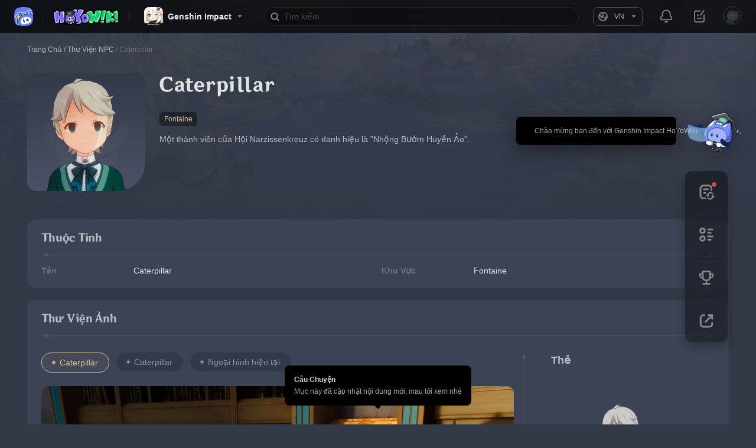

--- FILE ---
content_type: text/css; charset=UTF-8
request_url: https://wiki.hoyolab.com/_nuxt/css/6df1936.css
body_size: 1281
content:
.entry-module-correct{-webkit-box-align:center;-ms-flex-align:center;-webkit-box-pack:center;-ms-flex-pack:center;align-items:center;cursor:pointer;display:-webkit-box;display:-ms-flexbox;display:flex;justify-content:center}.entry-module-correct>svg{height:24px;width:24px}.entry-module-edit{-webkit-box-align:center;-ms-flex-align:center;-webkit-box-pack:center;-ms-flex-pack:center;align-items:center;cursor:pointer;display:-webkit-box;display:-ms-flexbox;display:flex;justify-content:center}.entry-module-edit>svg{height:24px;width:24px}.entry-common-module{-webkit-box-align:center;-ms-flex-align:center;-webkit-box-orient:vertical;-webkit-box-direction:normal;align-items:center;background:#3b4354;border-radius:16px;display:-webkit-box;display:-ms-flexbox;display:flex;-ms-flex-direction:column;flex-direction:column;overflow:hidden;position:relative}body[game-id="2"] .entry-common-module.electro{background:#2a1a67}body[game-id="2"] .entry-common-module.hydro{background:#15315c}body[game-id="2"] .entry-common-module.geo{background:#3d3015}body[game-id="2"] .entry-common-module.pyro{background:#3d1818}body[game-id="2"] .entry-common-module.cryo{background:#09375c}body[game-id="2"] .entry-common-module.anemo{background:#153434}body[game-id="2"] .entry-common-module.dendro{background:#183d12}body[game-id="6"] .entry-common-module{background:#292d34}body[game-id="6"] .entry-common-module.character{-webkit-backdrop-filter:blur(50px);backdrop-filter:blur(50px);background:rgba(42,42,84,.45);border:1px solid hsla(0,0%,100%,.08)}body[game-id="8"] .entry-common-module{--tw-border-opacity:1;--tw-bg-opacity:1;background-color:#1d1f1e;background-color:rgba(29,31,30,var(--tw-bg-opacity));background-image:url(/_nuxt/img/card-shading-bg.706c7b9.png);background-repeat:repeat;background-size:5px 5px;border:1px solid #000;border-color:rgba(0,0,0,var(--tw-border-opacity));-webkit-box-shadow:inset 1px 1px 2px 0 hsla(0,0%,100%,.1);box-shadow:inset 1px 1px 2px 0 hsla(0,0%,100%,.1)}.entry-common-module-title{-webkit-box-align:center;-ms-flex-align:center;-webkit-box-pack:justify;-ms-flex-pack:justify;align-items:center;color:hsla(0,0%,100%,.85);display:-webkit-box;display:-ms-flexbox;display:flex;font-size:22px;font-weight:700;justify-content:space-between;line-height:64px;position:relative;width:1140px}body[game-id="2"] .entry-common-module-title{color:hsla(0,0%,100%,.65);font-family:HYWenHei;font-size:18px;font-weight:400;height:auto;line-height:24px;padding:20px 0 12px}body[game-id="6"] .entry-common-module-title{font-weight:700;height:64px}body[game-id="8"] .entry-common-module-title{color:hsla(0,0%,100%,.9);font-family:inpin hongmengti;font-weight:400;line-height:normal;margin-bottom:1.5rem;margin-top:1.5rem}.entry-common-module-history{border:2px solid #5ca0ec;border-radius:8px;-webkit-box-sizing:content-box;box-sizing:content-box;color:hsla(0,0%,100%,.85);cursor:pointer;-webkit-filter:drop-shadow(0 0 8px #5ca0ec);filter:drop-shadow(0 0 8px #5ca0ec);font-size:12px;height:32px;line-height:32px;margin-left:20px;margin-right:auto;padding:0 12px;text-align:center}body[game-id="2"] .entry-common-module-line{background-image:url(/_nuxt/img/page-bd-left.befdd4b.png),url(/_nuxt/img/page-bd-right.ad36d56.png);background-position:0,100%;background-repeat:no-repeat;background-size:19px 9px;height:9px;margin:0 auto;position:relative;width:calc(100% - 48px)}body[game-id="2"] .entry-common-module-line:after{background-color:hsla(0,0%,100%,.08);bottom:4px;content:"";height:1px;left:19px;position:absolute;width:calc(100% - 38px)}body[game-id="6"] .entry-common-module-line{background-image:url(/_nuxt/img/page-bd-left.8877c57.png),url(/_nuxt/img/page-bd-right.8a12138.png);background-position:0,100%;background-repeat:no-repeat;background-size:16px 7px;height:7px;margin:0 auto;position:relative;width:calc(100% - 48px)}body[game-id="6"] .entry-common-module-line:after{background-color:hsla(0,0%,100%,.1);bottom:3px;content:"";height:1px;left:16px;position:absolute;width:calc(100% - 32px)}body[game-id="8"] .entry-common-module-line{display:none}.entry-common-module-btn{display:-webkit-box;display:-ms-flexbox;display:flex;position:absolute;right:0;top:50%;-webkit-transform:translateY(-50%);-ms-transform:translateY(-50%);transform:translateY(-50%)}.entry-common-module-correct{margin-left:20px}.base-info-content{-webkit-box-pack:justify;-ms-flex-pack:justify;-ms-flex-wrap:wrap;flex-wrap:wrap;justify-content:space-between;margin-bottom:8px;width:1140px}.base-info-content,.base-info-item{display:-webkit-box;display:-ms-flexbox;display:flex}.base-info-item{-webkit-box-align:center;-ms-flex-align:center;align-items:center;border-bottom:1px solid hsla(0,0%,100%,.02);min-height:44px;min-width:564px;position:relative;white-space:nowrap}.base-info-item:last-child,.base-info-item:nth-last-child(2){border-bottom:none}.base-info-item-key{color:hsla(0,0%,100%,.25);font-size:14px;font-weight:700;line-height:20px;min-width:144px;text-align:left;white-space:normal;width:144px;word-break:break-word}.base-info-item-key.smallSize{font-size:13px}.base-info-item-key.start{-ms-flex-item-align:start;align-self:flex-start;margin-top:12px}body[game-id="8"] .base-info-item-key{color:hsla(0,0%,100%,.32)}.base-info-item-list{display:-webkit-box;display:-ms-flexbox;display:flex;-ms-flex-wrap:wrap;flex-wrap:wrap;margin-left:12px}.base-info-item-list-item{margin:12px 12px 12px 0}.base-info-item-list-item:last-child{margin:12px 0}.base-info-item-value{color:hsla(0,0%,100%,.85);font-size:14px;font-weight:400;line-height:20px;margin-left:12px;min-width:408px;padding:12px 0;text-align:left;white-space:normal;word-break:break-word}body[game-id="8"] .base-info-item-value{color:hsla(0,0%,100%,.65)}

--- FILE ---
content_type: text/css; charset=UTF-8
request_url: https://wiki.hoyolab.com/_nuxt/css/130d2a7.css
body_size: 893
content:
.default-img-wrapper{-ms-flex-negative:0;display:-webkit-box;display:-ms-flexbox;display:flex;flex-shrink:0;overflow:hidden;position:relative}.default-img-wrapper.loading{opacity:.45}.default-img-wrapper.isDiff{overflow:auto}.default-img-wrapper img{height:100%;width:100%}.hoyowiki-slider{overflow:hidden;position:relative;width:100%}.hoyowiki-slider>div{-webkit-box-align:start;-ms-flex-align:start;align-items:flex-start;display:-webkit-box;display:-ms-flexbox;display:flex;-webkit-transition:-webkit-transform .2s ease;transition:-webkit-transform .2s ease;transition:transform .2s ease;transition:transform .2s ease,-webkit-transform .2s ease;width:100%}.hoyowiki-slider>div>*{-ms-flex-negative:0;flex-shrink:0}.m-d-btn{display:inline-block;position:relative}body[game-id="2"] .m-d-btn{background:rgba(0,0,0,.15);border-radius:2rem}body[game-id="6"] .m-d-btn{background:rgba(0,0,0,.25);border-radius:0 1rem 0 0}body[game-id="8"] .m-d-btn{--tw-bg-opacity:1;background-color:#000;background-color:rgba(0,0,0,var(--tw-bg-opacity));border-radius:624.9375rem;color:hsla(0,0%,100%,.65)}body[game-id="2"] .m-d-btn.active{background:hsla(40,44%,69%,.06);border:1px solid #d3bc8e}body[game-id="6"] .m-d-btn.active{background:#e5e5e5!important}body[game-id="8"] .m-d-btn.active{--tw-bg-opacity:1;background-color:#ffde00;background-color:rgba(255,222,0,var(--tw-bg-opacity))}.m-d-btn.active.pc.genshin{border:1px solid #d3bc8e}.m-d-btn.pc:not(.active):hover .m-d-btn-star.genshin path{fill:#d3bc8e;fill-opacity:1}.m-d-btn.pc:not(.active):hover .m-d-btn-star.rpg path{fill:#e5e5e5;fill-opacity:1}body[game-id="6"] .m-d-btn:active .m-d-btn-star path{fill:#000;fill-opacity:1}.m-d-btn.pc.genshin,.m-d-btn.pc.genshin .diff-container{border-radius:32px}.m-d-btn.pc.rpg,.m-d-btn.pc.rpg .diff-container{border-radius:0 16px 0 0}.m-d-btn.pc:hover{cursor:pointer}.m-d-btn.pc:hover.genshin{background:hsla(40,44%,69%,.1)}.m-d-btn.pc:hover.rpg{background:hsla(0,0%,100%,.16)}.m-d-btn-text{color:hsla(0,0%,100%,.45);font-size:.875rem;font-weight:400;line-height:1.125rem;max-width:12.5rem;overflow:hidden;text-overflow:ellipsis;white-space:nowrap}body[game-id="2"] .m-d-btn-text{padding:.4375rem .875rem .4375rem 1.625rem}body[game-id="6"] .m-d-btn-text{font-weight:700;padding:.375rem .875rem .375rem 2.0625rem}body[game-id="8"] .m-d-btn-text{padding:.25rem .75rem}.m-d-btn-text.pc{font-size:14px;line-height:20px;max-width:200px;overflow:hidden;text-overflow:ellipsis;white-space:nowrap}body[game-id="2"] .m-d-btn-text.pc{padding:6px 18px 6px 30px}body[game-id="6"] .m-d-btn-text.pc{padding:6px 14px 6px 33px}body[game-id="8"] .m-d-btn-text.pc{color:hsla(0,0%,100%,.65);font-weight:700}body[game-id="2"] .m-d-btn-text.pc:not(.active):hover{color:#d3bc8e}body[game-id="6"] .m-d-btn-text.pc:not(.active):hover{color:#e5e5e5}body[game-id="8"] .m-d-btn-text.pc:not(.active):hover{color:hsla(0,0%,100%,.9)}body[game-id="6"] .m-d-btn-text.pc:not(.active):active{color:#000}body[game-id="8"] .m-d-btn-text.pc:not(.active):active{color:hsla(0,0%,100%,.35)}body[game-id="2"] .m-d-btn-text.active{--tw-text-opacity:1;color:#d3bc8e;color:rgba(211,188,142,var(--tw-text-opacity))}body[game-id="6"] .m-d-btn-text.active{color:#000}body[game-id="8"] .m-d-btn-text.active{--tw-text-opacity:1;color:#000;color:rgba(0,0,0,var(--tw-text-opacity))}.m-d-btn-star{left:.75rem;position:absolute;top:50%;-webkit-transform:translateY(-50%);-ms-transform:translateY(-50%);transform:translateY(-50%)}body[game-id="2"] .m-d-btn-star{height:.5rem;width:.5rem}body[game-id="6"] .m-d-btn-star{height:.75rem;width:.65625rem}body[game-id="8"] .m-d-btn-star{left:.5rem}body[game-id="2"] .m-d-btn-star.active path{fill:#d3bc8e;fill-opacity:1}body[game-id="6"] .m-d-btn-star.active path{fill:#2a2a2a;fill-opacity:1}body[game-id="8"] .m-d-btn-star.active{--tw-text-opacity:1;color:#000;color:rgba(0,0,0,var(--tw-text-opacity))}.m-d-btn-star.pc{left:16px}body[game-id="2"] .m-d-btn-star.pc{height:8px;width:8px}body[game-id="6"] .m-d-btn-star.pc{height:12px;width:10.5px}

--- FILE ---
content_type: text/css; charset=UTF-8
request_url: https://wiki.hoyolab.com/_nuxt/css/c9ef331.css
body_size: 1964
content:
.c-detail-header-desc{position:relative;width:22.375rem}body[game-id="8"] .c-detail-header-desc{width:20.875rem}.c-detail-header-desc-content{-webkit-box-orient:vertical;color:hsla(0,0%,100%,.65);display:-webkit-box;font-size:.875rem;font-weight:400;line-height:1.125rem;overflow:hidden;white-space:pre-wrap;width:21.25rem;word-break:break-word}body[game-id="8"] .c-detail-header-desc-content{color:hsla(0,0%,100%,.45);width:20.875rem}.c-detail-header-desc-content.pc,body[platform=pc][game-id="8"] .c-detail-header-desc-content{width:100%}.entry-module-correct{-webkit-box-align:center;-ms-flex-align:center;-webkit-box-pack:center;-ms-flex-pack:center;align-items:center;cursor:pointer;display:-webkit-box;display:-ms-flexbox;display:flex;justify-content:center}.entry-module-correct>svg{height:24px;width:24px}.entry-module-edit{-webkit-box-align:center;-ms-flex-align:center;-webkit-box-pack:center;-ms-flex-pack:center;align-items:center;cursor:pointer;display:-webkit-box;display:-ms-flexbox;display:flex;justify-content:center}.entry-module-edit>svg{height:24px;width:24px}.entry-common-module{-webkit-box-align:center;-ms-flex-align:center;-webkit-box-orient:vertical;-webkit-box-direction:normal;align-items:center;background:#3b4354;border-radius:16px;display:-webkit-box;display:-ms-flexbox;display:flex;-ms-flex-direction:column;flex-direction:column;overflow:hidden;position:relative}body[game-id="2"] .entry-common-module.electro{background:#2a1a67}body[game-id="2"] .entry-common-module.hydro{background:#15315c}body[game-id="2"] .entry-common-module.geo{background:#3d3015}body[game-id="2"] .entry-common-module.pyro{background:#3d1818}body[game-id="2"] .entry-common-module.cryo{background:#09375c}body[game-id="2"] .entry-common-module.anemo{background:#153434}body[game-id="2"] .entry-common-module.dendro{background:#183d12}body[game-id="6"] .entry-common-module{background:#292d34}body[game-id="6"] .entry-common-module.character{-webkit-backdrop-filter:blur(50px);backdrop-filter:blur(50px);background:rgba(42,42,84,.45);border:1px solid hsla(0,0%,100%,.08)}body[game-id="8"] .entry-common-module{--tw-border-opacity:1;--tw-bg-opacity:1;background-color:#1d1f1e;background-color:rgba(29,31,30,var(--tw-bg-opacity));background-image:url(/_nuxt/img/card-shading-bg.706c7b9.png);background-repeat:repeat;background-size:5px 5px;border:1px solid #000;border-color:rgba(0,0,0,var(--tw-border-opacity));-webkit-box-shadow:inset 1px 1px 2px 0 hsla(0,0%,100%,.1);box-shadow:inset 1px 1px 2px 0 hsla(0,0%,100%,.1)}.entry-common-module-title{-webkit-box-align:center;-ms-flex-align:center;-webkit-box-pack:justify;-ms-flex-pack:justify;align-items:center;color:hsla(0,0%,100%,.85);display:-webkit-box;display:-ms-flexbox;display:flex;font-size:22px;font-weight:700;justify-content:space-between;line-height:64px;position:relative;width:1140px}body[game-id="2"] .entry-common-module-title{color:hsla(0,0%,100%,.65);font-family:HYWenHei;font-size:18px;font-weight:400;height:auto;line-height:24px;padding:20px 0 12px}body[game-id="6"] .entry-common-module-title{font-weight:700;height:64px}body[game-id="8"] .entry-common-module-title{color:hsla(0,0%,100%,.9);font-family:inpin hongmengti;font-weight:400;line-height:normal;margin-bottom:1.5rem;margin-top:1.5rem}.entry-common-module-history{border:2px solid #5ca0ec;border-radius:8px;-webkit-box-sizing:content-box;box-sizing:content-box;color:hsla(0,0%,100%,.85);cursor:pointer;-webkit-filter:drop-shadow(0 0 8px #5ca0ec);filter:drop-shadow(0 0 8px #5ca0ec);font-size:12px;height:32px;line-height:32px;margin-left:20px;margin-right:auto;padding:0 12px;text-align:center}body[game-id="2"] .entry-common-module-line{background-image:url(/_nuxt/img/page-bd-left.befdd4b.png),url(/_nuxt/img/page-bd-right.ad36d56.png);background-position:0,100%;background-repeat:no-repeat;background-size:19px 9px;height:9px;margin:0 auto;position:relative;width:calc(100% - 48px)}body[game-id="2"] .entry-common-module-line:after{background-color:hsla(0,0%,100%,.08);bottom:4px;content:"";height:1px;left:19px;position:absolute;width:calc(100% - 38px)}body[game-id="6"] .entry-common-module-line{background-image:url(/_nuxt/img/page-bd-left.8877c57.png),url(/_nuxt/img/page-bd-right.8a12138.png);background-position:0,100%;background-repeat:no-repeat;background-size:16px 7px;height:7px;margin:0 auto;position:relative;width:calc(100% - 48px)}body[game-id="6"] .entry-common-module-line:after{background-color:hsla(0,0%,100%,.1);bottom:3px;content:"";height:1px;left:16px;position:absolute;width:calc(100% - 32px)}body[game-id="8"] .entry-common-module-line{display:none}.entry-common-module-btn{display:-webkit-box;display:-ms-flexbox;display:flex;position:absolute;right:0;top:50%;-webkit-transform:translateY(-50%);-ms-transform:translateY(-50%);transform:translateY(-50%)}.entry-common-module-correct{margin-left:20px}.gallery-wall{display:-webkit-box;display:-ms-flexbox;display:flex;-ms-flex-wrap:wrap;flex-wrap:wrap;gap:8px 12px;max-height:600px;overflow-y:scroll;position:relative;width:100%}.gallery-wall::-webkit-scrollbar{background-color:rgba(0,0,0,0);height:8px;width:8px}.gallery-wall::-webkit-scrollbar-corner{background-color:rgba(0,0,0,0)}.gallery-wall::-webkit-scrollbar-thumb{background:hsla(0,0%,100%,.08);border-radius:4px}.gallery-wall::-webkit-scrollbar-thumb:hover{background:hsla(0,0%,100%,.16);border:1px solid hsla(0,0%,100%,.25)}body[game-id="8"] .gallery-wall{-webkit-column-gap:.5rem;-moz-column-gap:.5rem;column-gap:.5rem}.gallery-wall-item{-webkit-box-flex:1;-ms-flex-positive:1;background:rgba(0,0,0,.26);border-radius:4px;cursor:pointer;flex-grow:1;height:120px}.gallery-wall-item.safari{-webkit-box-align:center;-ms-flex-align:center;-webkit-box-pack:center;-ms-flex-pack:center;align-items:center;display:-webkit-box;display:-ms-flexbox;display:flex;justify-content:center}.gallery-wall-item.safari>img{width:auto!important}.gallery-wall-item>img{-o-object-fit:cover;object-fit:cover}.gallery-wall-item:last-child{-webkit-box-flex:0;-ms-flex-positive:0;flex-grow:0}.gallery-wall:after{-webkit-box-flex:99999;-ms-flex-positive:99999;content:"";flex-grow:99999}.d-gallery-content{-webkit-box-pack:justify;-ms-flex-pack:justify;display:-webkit-box;display:-ms-flexbox;display:flex;justify-content:space-between;margin:24px 0;position:relative;width:1140px}.d-gallery-left{scrollbar-width:none;width:800px}.d-gallery-left::-webkit-scrollbar{display:none}.d-gallery-left.noPic{width:1140px}.d-gallery-left-top{display:-webkit-box;display:-ms-flexbox;display:flex}.d-gallery-center{height:100%;position:absolute;right:318px;top:50%;-webkit-transform:translateY(-50%);-ms-transform:translateY(-50%);transform:translateY(-50%);width:9px}.d-gallery-right{margin-right:23px}.d-gallery-right-title{color:hsla(0,0%,100%,.65);font-size:18px;font-weight:700;line-height:26px;margin-bottom:27px}body[game-id="8"] .d-gallery-right-title{color:hsla(0,0%,100%,.9);margin-bottom:1.25rem}.d-gallery-card{border-radius:12px;cursor:pointer;height:450px;width:254px}.d-gallery-card.error{background:rgba(0,0,0,.2)}.d-gallery-card .default-img{border-radius:12px;height:450px;left:50%;position:absolute;top:50%;-webkit-transform:translate(-50%,-50%);-ms-transform:translate(-50%,-50%);transform:translate(-50%,-50%);width:auto}body[game-id="8"] .d-gallery-card .default-img{height:576px}body[game-id="8"] .d-gallery-card{height:576px;width:228px}.d-gallery-keys{display:-webkit-box;display:-ms-flexbox;display:flex;margin-bottom:20px;overflow-x:scroll;scrollbar-width:none;width:736px}.d-gallery-keys.noPic{width:1076px}.d-gallery-keys::-webkit-scrollbar{display:none}.d-gallery-key{margin-right:12px}.d-gallery-img{border-radius:12px;height:450px;width:800px}.d-gallery-img.error{background:rgba(0,0,0,.2)}.d-gallery-img .default-img{border-radius:12px;height:450px;left:50%;position:absolute;top:50%;-webkit-transform:translate(-50%,-50%);-ms-transform:translate(-50%,-50%);transform:translate(-50%,-50%);width:auto}.d-gallery-img.noPic{width:1140px}.d-gallery-img.noDesc{max-height:576px}.d-gallery-list{width:800px}.d-gallery-list>div{-ms-flex-negative:0;flex-shrink:0}.d-gallery-list.noPic{width:1140px}.d-gallery-list-item{-webkit-box-align:center;-ms-flex-align:center;-webkit-box-orient:vertical;-webkit-box-direction:normal;align-items:center;cursor:pointer;display:-webkit-box;display:-ms-flexbox;display:flex;-ms-flex-direction:column;flex-direction:column;margin:0 auto;width:800px}.d-gallery-list-item.noPic{width:1140px}.d-gallery-desc{margin:20px 0 24px;overflow:scroll;width:100%}.d-gallery-desc::-webkit-scrollbar{background-color:rgba(0,0,0,0);height:8px;width:8px}.d-gallery-desc::-webkit-scrollbar-corner{background-color:rgba(0,0,0,0)}.d-gallery-desc::-webkit-scrollbar-thumb{background:hsla(0,0%,100%,.08);border-radius:4px}.d-gallery-desc::-webkit-scrollbar-thumb:hover{background:hsla(0,0%,100%,.16);border:1px solid hsla(0,0%,100%,.25)}.d-gallery-desc .c-detail-header-desc{width:100%!important}.canTabsScroll_qvzF6:after,.canTabsScroll_qvzF6:before{content:"";display:inline-block;height:32px;pointer-events:none;position:absolute;width:20px;z-index:1}.canTabsScroll_qvzF6:before{left:2.5rem;width:45px}body[game-id="8"] .canTabsScroll_qvzF6:before{background:-webkit-gradient(linear,left top,right top,from(#1d1f1e),to(rgba(29,31,30,0)));background:linear-gradient(90deg,#1d1f1e,rgba(29,31,30,0))}.canTabsScroll_qvzF6:after{right:2.5rem;width:45px}body[game-id="8"] .canTabsScroll_qvzF6:after{background:-webkit-gradient(linear,right top,left top,from(#1d1f1e),to(rgba(29,31,30,0)));background:linear-gradient(270deg,#1d1f1e,rgba(29,31,30,0))}

--- FILE ---
content_type: application/javascript; charset=UTF-8
request_url: https://wiki.hoyolab.com/_nuxt/f8d72a8.js
body_size: 6008
content:
(window.webpackJsonp=window.webpackJsonp||[]).push([[3],{2045:function(e,t,r){},2046:function(e,t,r){e.exports=function(e){var t={};function r(n){if(t[n])return t[n].exports;var o=t[n]={i:n,l:!1,exports:{}};return e[n].call(o.exports,o,o.exports,r),o.l=!0,o.exports}return r.m=e,r.c=t,r.d=function(e,t,n){r.o(e,t)||Object.defineProperty(e,t,{enumerable:!0,get:n})},r.r=function(e){"undefined"!=typeof Symbol&&Symbol.toStringTag&&Object.defineProperty(e,Symbol.toStringTag,{value:"Module"}),Object.defineProperty(e,"__esModule",{value:!0})},r.t=function(e,t){if(1&t&&(e=r(e)),8&t)return e;if(4&t&&"object"==typeof e&&e&&e.__esModule)return e;var n=Object.create(null);if(r.r(n),Object.defineProperty(n,"default",{enumerable:!0,value:e}),2&t&&"string"!=typeof e)for(var o in e)r.d(n,o,function(t){return e[t]}.bind(null,o));return n},r.n=function(e){var t=e&&e.__esModule?function(){return e.default}:function(){return e};return r.d(t,"a",t),t},r.o=function(object,e){return Object.prototype.hasOwnProperty.call(object,e)},r.p="/dist/",r(r.s=78)}({0:function(e,t,r){"use strict";function n(e,t,r,n,o,c,l,h){var d,f="function"==typeof e?e.options:e;if(t&&(f.render=t,f.staticRenderFns=r,f._compiled=!0),n&&(f.functional=!0),c&&(f._scopeId="data-v-"+c),l?(d=function(e){(e=e||this.$vnode&&this.$vnode.ssrContext||this.parent&&this.parent.$vnode&&this.parent.$vnode.ssrContext)||"undefined"==typeof __VUE_SSR_CONTEXT__||(e=__VUE_SSR_CONTEXT__),o&&o.call(this,e),e&&e._registeredComponents&&e._registeredComponents.add(l)},f._ssrRegister=d):o&&(d=h?function(){o.call(this,this.$root.$options.shadowRoot)}:o),d)if(f.functional){f._injectStyles=d;var v=f.render;f.render=function(e,t){return d.call(t),v(e,t)}}else{var y=f.beforeCreate;f.beforeCreate=y?[].concat(y,d):[d]}return{exports:e,options:f}}r.d(t,"a",(function(){return n}))},2:function(e,t){e.exports=r(2870)},3:function(e,t){e.exports=r(1302)},5:function(e,t){e.exports=r(3022)},7:function(e,t){e.exports=r(3)},78:function(e,t,r){"use strict";r.r(t);var n=function(){var e=this,t=e.$createElement,r=e._self._c||t;return r("span",[r("transition",{attrs:{name:e.transition},on:{"after-enter":e.handleAfterEnter,"after-leave":e.handleAfterLeave}},[r("div",{directives:[{name:"show",rawName:"v-show",value:!e.disabled&&e.showPopper,expression:"!disabled && showPopper"}],ref:"popper",staticClass:"el-popover el-popper",class:[e.popperClass,e.content&&"el-popover--plain"],style:{width:e.width+"px"},attrs:{role:"tooltip",id:e.tooltipId,"aria-hidden":e.disabled||!e.showPopper?"true":"false"}},[e.title?r("div",{staticClass:"el-popover__title",domProps:{textContent:e._s(e.title)}}):e._e(),e._t("default",[e._v(e._s(e.content))])],2)]),r("span",{ref:"wrapper",staticClass:"el-popover__reference-wrapper"},[e._t("reference")],2)],1)};n._withStripped=!0;var o=r(5),c=r.n(o),l=r(2),h=r(3),d={name:"ElPopover",mixins:[c.a],props:{trigger:{type:String,default:"click",validator:function(e){return["click","focus","hover","manual"].indexOf(e)>-1}},openDelay:{type:Number,default:0},closeDelay:{type:Number,default:200},title:String,disabled:Boolean,content:String,reference:{},popperClass:String,width:{},visibleArrow:{default:!0},arrowOffset:{type:Number,default:0},transition:{type:String,default:"fade-in-linear"},tabindex:{type:Number,default:0}},computed:{tooltipId:function(){return"el-popover-"+Object(h.generateId)()}},watch:{showPopper:function(e){this.disabled||(e?this.$emit("show"):this.$emit("hide"))}},mounted:function(){var e=this,t=this.referenceElm=this.reference||this.$refs.reference,r=this.popper||this.$refs.popper;!t&&this.$refs.wrapper.children&&(t=this.referenceElm=this.$refs.wrapper.children[0]),t&&(Object(l.addClass)(t,"el-popover__reference"),t.setAttribute("aria-describedby",this.tooltipId),t.setAttribute("tabindex",this.tabindex),r.setAttribute("tabindex",0),"click"!==this.trigger&&(Object(l.on)(t,"focusin",(function(){e.handleFocus();var r=t.__vue__;r&&"function"==typeof r.focus&&r.focus()})),Object(l.on)(r,"focusin",this.handleFocus),Object(l.on)(t,"focusout",this.handleBlur),Object(l.on)(r,"focusout",this.handleBlur)),Object(l.on)(t,"keydown",this.handleKeydown),Object(l.on)(t,"click",this.handleClick)),"click"===this.trigger?(Object(l.on)(t,"click",this.doToggle),Object(l.on)(document,"click",this.handleDocumentClick)):"hover"===this.trigger?(Object(l.on)(t,"mouseenter",this.handleMouseEnter),Object(l.on)(r,"mouseenter",this.handleMouseEnter),Object(l.on)(t,"mouseleave",this.handleMouseLeave),Object(l.on)(r,"mouseleave",this.handleMouseLeave)):"focus"===this.trigger&&(this.tabindex<0&&console.warn("[Element Warn][Popover]a negative taindex means that the element cannot be focused by tab key"),t.querySelector("input, textarea")?(Object(l.on)(t,"focusin",this.doShow),Object(l.on)(t,"focusout",this.doClose)):(Object(l.on)(t,"mousedown",this.doShow),Object(l.on)(t,"mouseup",this.doClose)))},beforeDestroy:function(){this.cleanup()},deactivated:function(){this.cleanup()},methods:{doToggle:function(){this.showPopper=!this.showPopper},doShow:function(){this.showPopper=!0},doClose:function(){this.showPopper=!1},handleFocus:function(){Object(l.addClass)(this.referenceElm,"focusing"),"click"!==this.trigger&&"focus"!==this.trigger||(this.showPopper=!0)},handleClick:function(){Object(l.removeClass)(this.referenceElm,"focusing")},handleBlur:function(){Object(l.removeClass)(this.referenceElm,"focusing"),"click"!==this.trigger&&"focus"!==this.trigger||(this.showPopper=!1)},handleMouseEnter:function(){var e=this;clearTimeout(this._timer),this.openDelay?this._timer=setTimeout((function(){e.showPopper=!0}),this.openDelay):this.showPopper=!0},handleKeydown:function(e){27===e.keyCode&&"manual"!==this.trigger&&this.doClose()},handleMouseLeave:function(){var e=this;clearTimeout(this._timer),this.closeDelay?this._timer=setTimeout((function(){e.showPopper=!1}),this.closeDelay):this.showPopper=!1},handleDocumentClick:function(e){var t=this.reference||this.$refs.reference,r=this.popper||this.$refs.popper;!t&&this.$refs.wrapper.children&&(t=this.referenceElm=this.$refs.wrapper.children[0]),this.$el&&t&&!this.$el.contains(e.target)&&!t.contains(e.target)&&r&&!r.contains(e.target)&&(this.showPopper=!1)},handleAfterEnter:function(){this.$emit("after-enter")},handleAfterLeave:function(){this.$emit("after-leave"),this.doDestroy()},cleanup:function(){(this.openDelay||this.closeDelay)&&clearTimeout(this._timer)}},destroyed:function(){var e=this.reference;Object(l.off)(e,"click",this.doToggle),Object(l.off)(e,"mouseup",this.doClose),Object(l.off)(e,"mousedown",this.doShow),Object(l.off)(e,"focusin",this.doShow),Object(l.off)(e,"focusout",this.doClose),Object(l.off)(e,"mousedown",this.doShow),Object(l.off)(e,"mouseup",this.doClose),Object(l.off)(e,"mouseleave",this.handleMouseLeave),Object(l.off)(e,"mouseenter",this.handleMouseEnter),Object(l.off)(document,"click",this.handleDocumentClick)}},f=r(0),component=Object(f.a)(d,n,[],!1,null,null,null);component.options.__file="packages/popover/src/main.vue";var main=component.exports,v=function(e,t,r){var n=t.expression?t.value:t.arg,o=r.context.$refs[n];o&&(Array.isArray(o)?o[0].$refs.reference=e:o.$refs.reference=e)},y={bind:function(e,t,r){v(e,t,r)},inserted:function(e,t,r){v(e,t,r)}},m=r(7);r.n(m).a.directive("popover",y),main.install=function(e){e.directive("popover",y),e.component(main.name,main)},main.directive=y;t.default=main}})},2327:function(e,t,r){"use strict";r.d(t,"a",(function(){return c}));var n=r(1037);function o(){try{var e=!Boolean.prototype.valueOf.call(Reflect.construct(Boolean,[],(function(){})))}catch(e){}return(o=function(){return!!e})()}function c(e,t,r){if(o())return Reflect.construct.apply(null,arguments);var c=[null];c.push.apply(c,t);var p=new(e.bind.apply(e,c));return r&&Object(n.a)(p,r.prototype),p}},3684:function(e,t,r){"use strict";r.d(t,"a",(function(){return _}));var n=r(22),o=r(95),c=r(767),l=r(198),h=r(180);class d extends l.a{constructor(e,t){super(),this.client=e,this.options=t,this.trackedProps=new Set,this.selectError=null,this.bindMethods(),this.setOptions(t)}bindMethods(){this.remove=this.remove.bind(this),this.refetch=this.refetch.bind(this)}onSubscribe(){1===this.listeners.size&&(this.currentQuery.addObserver(this),f(this.currentQuery,this.options)&&this.executeFetch(),this.updateTimers())}onUnsubscribe(){this.hasListeners()||this.destroy()}shouldFetchOnReconnect(){return v(this.currentQuery,this.options,this.options.refetchOnReconnect)}shouldFetchOnWindowFocus(){return v(this.currentQuery,this.options,this.options.refetchOnWindowFocus)}destroy(){this.listeners=new Set,this.clearStaleTimeout(),this.clearRefetchInterval(),this.currentQuery.removeObserver(this)}setOptions(e,t){const r=this.options,o=this.currentQuery;if(this.options=this.client.defaultQueryOptions(e),Object(n.o)(r,this.options)||this.client.getQueryCache().notify({type:"observerOptionsUpdated",query:this.currentQuery,observer:this}),void 0!==this.options.enabled&&"boolean"!=typeof this.options.enabled)throw new Error("Expected enabled to be a boolean");this.options.queryKey||(this.options.queryKey=r.queryKey),this.updateQuery();const c=this.hasListeners();c&&y(this.currentQuery,o,this.options,r)&&this.executeFetch(),this.updateResult(t),!c||this.currentQuery===o&&this.options.enabled===r.enabled&&this.options.staleTime===r.staleTime||this.updateStaleTimeout();const l=this.computeRefetchInterval();!c||this.currentQuery===o&&this.options.enabled===r.enabled&&l===this.currentRefetchInterval||this.updateRefetchInterval(l)}getOptimisticResult(e){const t=this.client.getQueryCache().build(this.client,e),r=this.createResult(t,e);return function(e,t,r){if(r.keepPreviousData)return!1;if(void 0!==r.placeholderData)return t.isPlaceholderData;if(!Object(n.o)(e.getCurrentResult(),t))return!0;return!1}(this,r,e)&&(this.currentResult=r,this.currentResultOptions=this.options,this.currentResultState=this.currentQuery.state),r}getCurrentResult(){return this.currentResult}trackResult(e){const t={};return Object.keys(e).forEach((r=>{Object.defineProperty(t,r,{configurable:!1,enumerable:!0,get:()=>(this.trackedProps.add(r),e[r])})})),t}getCurrentQuery(){return this.currentQuery}remove(){this.client.getQueryCache().remove(this.currentQuery)}refetch({refetchPage:e,...t}={}){return this.fetch({...t,meta:{refetchPage:e}})}fetchOptimistic(e){const t=this.client.defaultQueryOptions(e),r=this.client.getQueryCache().build(this.client,t);return r.isFetchingOptimistic=!0,r.fetch().then((()=>this.createResult(r,t)))}fetch(e){var t;return this.executeFetch({...e,cancelRefetch:null==(t=e.cancelRefetch)||t}).then((()=>(this.updateResult(),this.currentResult)))}executeFetch(e){this.updateQuery();let t=this.currentQuery.fetch(this.options,e);return null!=e&&e.throwOnError||(t=t.catch(n.i)),t}updateStaleTimeout(){if(this.clearStaleTimeout(),n.e||this.currentResult.isStale||!Object(n.f)(this.options.staleTime))return;const e=Object(n.q)(this.currentResult.dataUpdatedAt,this.options.staleTime)+1;this.staleTimeoutId=setTimeout((()=>{this.currentResult.isStale||this.updateResult()}),e)}computeRefetchInterval(){var e;return"function"==typeof this.options.refetchInterval?this.options.refetchInterval(this.currentResult.data,this.currentQuery):null!=(e=this.options.refetchInterval)&&e}updateRefetchInterval(e){this.clearRefetchInterval(),this.currentRefetchInterval=e,!n.e&&!1!==this.options.enabled&&Object(n.f)(this.currentRefetchInterval)&&0!==this.currentRefetchInterval&&(this.refetchIntervalId=setInterval((()=>{(this.options.refetchIntervalInBackground||c.a.isFocused())&&this.executeFetch()}),this.currentRefetchInterval))}updateTimers(){this.updateStaleTimeout(),this.updateRefetchInterval(this.computeRefetchInterval())}clearStaleTimeout(){this.staleTimeoutId&&(clearTimeout(this.staleTimeoutId),this.staleTimeoutId=void 0)}clearRefetchInterval(){this.refetchIntervalId&&(clearInterval(this.refetchIntervalId),this.refetchIntervalId=void 0)}createResult(e,t){const r=this.currentQuery,o=this.options,c=this.currentResult,l=this.currentResultState,d=this.currentResultOptions,v=e!==r,O=v?e.state:this.currentQueryInitialState,j=v?this.currentResult:this.previousQueryResult,{state:R}=e;let data,{dataUpdatedAt:w,error:C,errorUpdatedAt:S,fetchStatus:_,status:P}=R,E=!1,I=!1;if(t._optimisticResults){const n=this.hasListeners(),c=!n&&f(e,t),l=n&&y(e,r,t,o);(c||l)&&(_=Object(h.a)(e.options.networkMode)?"fetching":"paused",w||(P="loading")),"isRestoring"===t._optimisticResults&&(_="idle")}if(t.keepPreviousData&&!R.dataUpdatedAt&&null!=j&&j.isSuccess&&"error"!==P)data=j.data,w=j.dataUpdatedAt,P=j.status,E=!0;else if(t.select&&void 0!==R.data)if(c&&R.data===(null==l?void 0:l.data)&&t.select===this.selectFn)data=this.selectResult;else try{this.selectFn=t.select,data=t.select(R.data),data=Object(n.m)(null==c?void 0:c.data,data,t),this.selectResult=data,this.selectError=null}catch(e){0,this.selectError=e}else data=R.data;if(void 0!==t.placeholderData&&void 0===data&&"loading"===P){let e;if(null!=c&&c.isPlaceholderData&&t.placeholderData===(null==d?void 0:d.placeholderData))e=c.data;else if(e="function"==typeof t.placeholderData?t.placeholderData():t.placeholderData,t.select&&void 0!==e)try{e=t.select(e),this.selectError=null}catch(e){0,this.selectError=e}void 0!==e&&(P="success",data=Object(n.m)(null==c?void 0:c.data,e,t),I=!0)}this.selectError&&(C=this.selectError,data=this.selectResult,S=Date.now(),P="error");const Q="fetching"===_,x="loading"===P,k="error"===P;return{status:P,fetchStatus:_,isLoading:x,isSuccess:"success"===P,isError:k,isInitialLoading:x&&Q,data:data,dataUpdatedAt:w,error:C,errorUpdatedAt:S,failureCount:R.fetchFailureCount,failureReason:R.fetchFailureReason,errorUpdateCount:R.errorUpdateCount,isFetched:R.dataUpdateCount>0||R.errorUpdateCount>0,isFetchedAfterMount:R.dataUpdateCount>O.dataUpdateCount||R.errorUpdateCount>O.errorUpdateCount,isFetching:Q,isRefetching:Q&&!x,isLoadingError:k&&0===R.dataUpdatedAt,isPaused:"paused"===_,isPlaceholderData:I,isPreviousData:E,isRefetchError:k&&0!==R.dataUpdatedAt,isStale:m(e,t),refetch:this.refetch,remove:this.remove}}updateResult(e){const t=this.currentResult,r=this.createResult(this.currentQuery,this.options);if(this.currentResultState=this.currentQuery.state,this.currentResultOptions=this.options,Object(n.o)(r,t))return;this.currentResult=r;const o={cache:!0};!1!==(null==e?void 0:e.listeners)&&(()=>{if(!t)return!0;const{notifyOnChangeProps:e}=this.options,r="function"==typeof e?e():e;if("all"===r||!r&&!this.trackedProps.size)return!0;const n=new Set(null!=r?r:this.trackedProps);return this.options.useErrorBoundary&&n.add("error"),Object.keys(this.currentResult).some((e=>{const r=e;return this.currentResult[r]!==t[r]&&n.has(r)}))})()&&(o.listeners=!0),this.notify({...o,...e})}updateQuery(){const e=this.client.getQueryCache().build(this.client,this.options);if(e===this.currentQuery)return;const t=this.currentQuery;this.currentQuery=e,this.currentQueryInitialState=e.state,this.previousQueryResult=this.currentResult,this.hasListeners()&&(null==t||t.removeObserver(this),e.addObserver(this))}onQueryUpdate(e){const t={};"success"===e.type?t.onSuccess=!e.manual:"error"!==e.type||Object(h.c)(e.error)||(t.onError=!0),this.updateResult(t),this.hasListeners()&&this.updateTimers()}notify(e){o.a.batch((()=>{var t,r,n,o;if(e.onSuccess)null==(t=(r=this.options).onSuccess)||t.call(r,this.currentResult.data),null==(n=(o=this.options).onSettled)||n.call(o,this.currentResult.data,null);else if(e.onError){var c,l,h,d;null==(c=(l=this.options).onError)||c.call(l,this.currentResult.error),null==(h=(d=this.options).onSettled)||h.call(d,void 0,this.currentResult.error)}e.listeners&&this.listeners.forEach((({listener:e})=>{e(this.currentResult)})),e.cache&&this.client.getQueryCache().notify({query:this.currentQuery,type:"observerResultsUpdated"})}))}}function f(e,t){return function(e,t){return!(!1===t.enabled||e.state.dataUpdatedAt||"error"===e.state.status&&!1===t.retryOnMount)}(e,t)||e.state.dataUpdatedAt>0&&v(e,t,t.refetchOnMount)}function v(e,t,r){if(!1!==t.enabled){const n="function"==typeof r?r(e):r;return"always"===n||!1!==n&&m(e,t)}return!1}function y(e,t,r,n){return!1!==r.enabled&&(e!==t||!1===n.enabled)&&(!r.suspense||"error"!==e.state.status)&&m(e,r)}function m(e,t){return e.isStaleByTime(t.staleTime)}r(16),r(19),r(21),r(25),r(12),r(26);var O=r(1),j=(r(8),r(155)),R=r(14);function w(e,t){var r=Object.keys(e);if(Object.getOwnPropertySymbols){var n=Object.getOwnPropertySymbols(e);t&&(n=n.filter((function(t){return Object.getOwnPropertyDescriptor(e,t).enumerable}))),r.push.apply(r,n)}return r}function C(e){for(var t=1;t<arguments.length;t++){var r=null!=arguments[t]?arguments[t]:{};t%2?w(Object(r),!0).forEach((function(t){Object(O.a)(e,t,r[t])})):Object.getOwnPropertyDescriptors?Object.defineProperties(e,Object.getOwnPropertyDescriptors(r)):w(Object(r)).forEach((function(t){Object.defineProperty(e,t,Object.getOwnPropertyDescriptor(r,t))}))}return e}function S(e,t){var r,n=arguments.length>2&&void 0!==arguments[2]?arguments[2]:{},o=arguments.length>3&&void 0!==arguments[3]?arguments[3]:{};var c=Object(j.computed)((function(){return function(e){var t=arguments.length>1&&void 0!==arguments[1]?arguments[1]:{},r=arguments.length>2&&void 0!==arguments[2]?arguments[2]:{},n=Object(j.unref)(e),o=Object(j.unref)(t),c=Object(j.unref)(r),l=n;l=Object(R.c)(n)?"function"==typeof o?C(C({},c),{},{queryKey:n,queryFn:o}):C(C({},o),{},{queryKey:n}):n;var h=Object(R.a)(l);"function"==typeof h.enabled&&(h.enabled=h.enabled());return h}(t,n,o)})),l=null!=(r=c.value.queryClient)?r:function(){var e=arguments.length>0&&void 0!==arguments[0]?arguments[0]:"",t=Object(R.b)(e),r=Object(j.inject)(t,null);if(!r){var n;if(!(null==(n=Object(j.getCurrentInstance)())?void 0:n.proxy))throw new Error("vue-query hooks can only be used inside setup() function.");throw new Error("No 'queryClient' found in Vue context, use 'VueQueryPlugin' to properly initialize the library.")}return r}(c.value.queryClientKey),h=Object(j.computed)((function(){var e=l.defaultQueryOptions(c.value);return e._optimisticResults=l.isRestoring.value?"isRestoring":"optimistic",e})),d=new e(l,h.value),f=Object(j.reactive)(d.getCurrentResult()),v=function(){};Object(j.watch)(l.isRestoring,(function(e){e||(v(),v=d.subscribe((function(e){Object(R.e)(f,e)})))}),{immediate:!0});var y=function(){d.setOptions(h.value),Object(R.e)(f,d.getCurrentResult())};Object(j.watch)(h,y),Object(j.onScopeDispose)((function(){v()}));Object(j.watch)((function(){return f.error}),(function(e){if(f.isError&&!f.isFetching&&Object(R.d)(h.value.useErrorBoundary,[e,d.getCurrentQuery()]))throw e}));var object=Object(j.toRefs)(Object(j.readonly)(f));for(var m in f)"function"==typeof f[m]&&(object[m]=f[m]);return object.suspense=function(){return new Promise((function(e,t){var r=function(){},n=function(){if(!1!==h.value.enabled){var n=d.getOptimisticResult(h.value);n.isStale?(r(),d.fetchOptimistic(h.value).then(e,t)):(r(),e(n))}};n(),r=Object(j.watch)(h,n)}))},object.refetch=function(){return y(),f.refetch.apply(f,arguments)},object}function _(e,t,r){return S(d,e,t,r)}}}]);

--- FILE ---
content_type: application/javascript; charset=UTF-8
request_url: https://wiki.hoyolab.com/_nuxt/6e0ad35.js
body_size: 4341
content:
(window.webpackJsonp=window.webpackJsonp||[]).push([[47],{2e3:function(t,e){t.exports={functional:!0,render(t,e){const{_c:n,_v:r,data:data,children:o=[]}=e,{class:c,staticClass:l,style:style,staticStyle:d,attrs:f={},...m}=data;return n("svg",{class:[c,l],style:[style,d],attrs:Object.assign({width:"24",height:"24",viewBox:"0 0 24 24",fill:"none",xmlns:"http://www.w3.org/2000/svg"},f),...m},o.concat([n("path",{attrs:{"fill-rule":"evenodd","clip-rule":"evenodd",d:"M5.636 16.667a1.2 1.2 0 101.697 1.697L12 13.697l4.667 4.667a1.2 1.2 0 001.697-1.697L13.697 12l4.667-4.667a1.2 1.2 0 10-1.697-1.697L12 10.303 7.333 5.636a1.2 1.2 0 00-1.697 1.697L10.303 12l-4.667 4.667z",fill:"#fff"}})]))}}},2047:function(t,e,n){t.exports={titleIcon:"titleIcon_DAsUh"}},2199:function(t,e,n){t.exports=n.p+"img/decoIcon-z.4695bd2.png"},2202:function(t,e,n){t.exports=n.p+"img/decoIcon-text.4c1dd28.png"},2208:function(t,e,n){"use strict";n(16),n(19),n(21),n(8),n(25),n(12),n(26);var r=n(1),o=n(171);function c(t,e){var n=Object.keys(t);if(Object.getOwnPropertySymbols){var r=Object.getOwnPropertySymbols(t);e&&(r=r.filter((function(e){return Object.getOwnPropertyDescriptor(t,e).enumerable}))),n.push.apply(n,r)}return n}function l(t){for(var e=1;e<arguments.length;e++){var n=null!=arguments[e]?arguments[e]:{};e%2?c(Object(n),!0).forEach((function(e){Object(r.a)(t,e,n[e])})):Object.getOwnPropertyDescriptors?Object.defineProperties(t,Object.getOwnPropertyDescriptors(n)):c(Object(n)).forEach((function(e){Object.defineProperty(t,e,Object.getOwnPropertyDescriptor(n,e))}))}return t}var d=Object(o.a)("entry").mapGetters,f={props:{title:{type:String,default:""},titleClass:{type:String,default:""}},computed:l(l({},Object(o.d)(["gameName"])),d(["isCharacter"]))},m=(n(2339),n(2340)),v=n(36);var component=Object(v.a)(f,(function(){var t=this,e=t._self._c;return e("article",{class:["m-entry-common-module",t.gameName,{character:t.isCharacter}]},[e("div",{class:["m-entry-common-module-title",t.titleClass,t.gameName]},[t.$globalParams.isZZZ?e("img",{class:[t.$style.titleIcon],attrs:{src:n(2199)}}):t._e(),t._v("\n    "+t._s(t.title)+"\n    "),t.$globalParams.isZZZ?e("img",{class:["tw-ml-1 tw-h-4 tw-w-[27px]"],attrs:{src:n(2202)}}):t._e()]),t._v(" "),e("div",{class:["m-entry-common-module-line",t.gameName]}),t._v(" "),t._t("default")],2)}),[],!1,(function(t){this.$style=m.default.locals||m.default}),null,null);e.a=component.exports},2222:function(t,e,n){},2315:function(t,e,n){},2316:function(t,e,n){},2317:function(t,e,n){},2339:function(t,e,n){"use strict";n(2222)},2340:function(t,e,n){"use strict";var r=n(2047),o=n.n(r);n.d(e,"default",(function(){return o.a}))},2364:function(t,e,n){t.exports=n.p+"img/decoIcon-right.b8035c4.png"},2405:function(t,e,n){"use strict";n(16),n(19),n(21),n(8),n(25),n(12),n(26);var r=n(1),o=(n(98),n(171)),c=n(1976),l=n(2452),d=n.n(l),f=n(20);function m(t,e){var n=Object.keys(t);if(Object.getOwnPropertySymbols){var r=Object.getOwnPropertySymbols(t);e&&(r=r.filter((function(e){return Object.getOwnPropertyDescriptor(t,e).enumerable}))),n.push.apply(n,r)}return n}var v={components:{ModuleCorrectBtn:d.a},props:{entryPageId:{type:String,default:""}},computed:function(t){for(var e=1;e<arguments.length;e++){var n=null!=arguments[e]?arguments[e]:{};e%2?m(Object(n),!0).forEach((function(e){Object(r.a)(t,e,n[e])})):Object.getOwnPropertyDescriptors?Object.defineProperties(t,Object.getOwnPropertyDescriptors(n)):m(Object(n)).forEach((function(e){Object.defineProperty(t,e,Object.getOwnPropertyDescriptor(n,e))}))}return t}({},Object(o.f)(["currentGameId"])),methods:{handleClick:function(){this.$log.menu({label:"Correct",extraInfo:{entry_id:this.entryPageId,game_id:this.currentGameId}}),this.$jumpEditorPage({id:this.entryPageId,game:f.c[this.currentGameId],openByNewTab:!0,params:{correct:this.entryPageId}})}}},y=v,h=(n(2453),n(36)),O=Object(h.a)(y,(function(){var t=this,e=t._self._c;return e("div",{directives:[{name:"tooltip",rawName:"v-tooltip",value:t.$getI18nWordAsync("audit_center_tab_correct"),expression:"$getI18nWordAsync('audit_center_tab_correct')"}],staticClass:"entry-module-correct",on:{click:t.handleClick}},[e("ModuleCorrectBtn")],1)}),[],!1,null,null,null).exports,C=n(2050);function w(t,e){var n=Object.keys(t);if(Object.getOwnPropertySymbols){var r=Object.getOwnPropertySymbols(t);e&&(r=r.filter((function(e){return Object.getOwnPropertyDescriptor(t,e).enumerable}))),n.push.apply(n,r)}return n}var j={components:{ModuleEditBtn:n.n(C).a},props:{entryPageId:{type:String,default:""}},computed:function(t){for(var e=1;e<arguments.length;e++){var n=null!=arguments[e]?arguments[e]:{};e%2?w(Object(n),!0).forEach((function(e){Object(r.a)(t,e,n[e])})):Object.getOwnPropertyDescriptors?Object.defineProperties(t,Object.getOwnPropertyDescriptors(n)):w(Object(n)).forEach((function(e){Object.defineProperty(t,e,Object.getOwnPropertyDescriptor(n,e))}))}return t}({},Object(o.f)(["currentGameId"])),methods:{handleClick:function(){this.$log.menu({label:"Wright",extraInfo:{entry_id:this.entryPageId,game_id:this.currentGameId}}),this.$jumpEditorPage({id:this.entryPageId,openByNewTab:!0,game:f.c[this.currentGameId]})}}},_=j,P=(n(2454),Object(h.a)(_,(function(){var t=this,e=t._self._c;return e("div",{directives:[{name:"tooltip",rawName:"v-tooltip",value:t.$getI18nWordAsync("edit_entry"),expression:"$getI18nWordAsync('edit_entry')"}],staticClass:"entry-module-edit",on:{click:t.handleClick}},[e("ModuleEditBtn")],1)}),[],!1,null,null,null).exports);function I(t,e){var n=Object.keys(t);if(Object.getOwnPropertySymbols){var r=Object.getOwnPropertySymbols(t);e&&(r=r.filter((function(e){return Object.getOwnPropertyDescriptor(t,e).enumerable}))),n.push.apply(n,r)}return n}function x(t){for(var e=1;e<arguments.length;e++){var n=null!=arguments[e]?arguments[e]:{};e%2?I(Object(n),!0).forEach((function(e){Object(r.a)(t,e,n[e])})):Object.getOwnPropertyDescriptors?Object.defineProperties(t,Object.getOwnPropertyDescriptors(n)):I(Object(n)).forEach((function(e){Object.defineProperty(t,e,Object.getOwnPropertyDescriptor(n,e))}))}return t}var E=Object(o.a)("entry").mapGetters,S={components:{EditBtn:P,CorrectBtn:O,DiffContainer:c.a},props:{titleClass:{type:String,default:""},title:{type:String,default:""},canEdit:{type:Boolean,default:!1},canCorrect:{type:Boolean,default:!1},entryPageId:{type:String,default:""},diffType:{type:[Number,Boolean],default:0},customize:{type:Boolean,default:!1}},computed:x(x(x({},Object(o.f)(["hideBarInIframe"])),Object(o.d)(["gameName"])),E(["isCharacter"]))},D=(n(2455),Object(h.a)(S,(function(){var t=this,e=t._self._c;return e("div",{class:["entry-common-module",t.gameName,{character:t.isCharacter}]},[e("div",{class:["entry-common-module-title",t.gameName,t.titleClass]},[e("div",{class:[{"tw-flex-items-center":t.$globalParams.isZZZ}]},[t.$globalParams.isZZZ?e("img",{class:["tw-h-4.5 tw-mr-1.5 tw-w-3.5"],attrs:{src:n(2199)}}):t._e(),t._v(" "),e("span",[t._v(t._s(t.title||""))]),t._v(" "),t.$globalParams.isZZZ?e("img",{class:["tw-ml-1 tw-h-4 tw-w-[27px]"],attrs:{src:n(2202)}}):t._e()]),t._v(" "),t.customize?e("div",{staticClass:"entry-common-module-history",on:{click:function(e){return t.$emit("open-version")}}},[t._v("\n      diff\n    ")]):t._e(),t._v(" "),e("div",{staticClass:"entry-common-module-btn"},[t.canEdit&&!t.hideBarInIframe?e("EditBtn",{staticClass:"entry-common-module-edit",attrs:{"entry-page-id":t.entryPageId}}):t._e(),t._v(" "),t.canCorrect&&!t.hideBarInIframe?e("CorrectBtn",{staticClass:"entry-common-module-correct",attrs:{"entry-page-id":t.entryPageId}}):t._e(),t._v(" "),t.canEdit||t.canCorrect||!t.$globalParams.isZZZ?t._e():e("div",{staticClass:"tw-flex-items-center"},[t._t("decoIcon"),t._v(" "),e("img",{class:["tw-ml-1 tw-h-6 tw-w-6"],attrs:{src:n(2364)}})],2)],1)]),t._v(" "),e("div",{class:["entry-common-module-line",t.gameName]}),t._v(" "),t._t("default"),t._v(" "),t.diffType?e("DiffContainer",{attrs:{"diff-type":t.diffType}}):t._e()],2)}),[],!1,null,null,null));e.a=D.exports},2452:function(t,e){t.exports={functional:!0,render(t,e){const{_c:n,_v:r,data:data,children:o=[]}=e,{class:c,staticClass:l,style:style,staticStyle:d,attrs:f={},...m}=data;return n("svg",{class:[c,l],style:[style,d],attrs:Object.assign({width:"24",height:"24",viewBox:"0 0 24 24",fill:"none",xmlns:"http://www.w3.org/2000/svg"},f),...m},o.concat([n("path",{attrs:{"fill-rule":"evenodd","clip-rule":"evenodd",d:"M17.58 16.565l1.243-6.222a2.05 2.05 0 00-1.104-2.241 9.508 9.508 0 01-3.43-2.86l-.832-1.121a1.815 1.815 0 00-2.914 0L9.71 5.242a9.509 9.509 0 01-3.429 2.86 2.05 2.05 0 00-1.104 2.24l1.243 6.223A2.5 2.5 0 008 21.002h8a2.5 2.5 0 001.58-4.437zm-1.927-.563l1.208-6.05a.05.05 0 00-.027-.056A11.508 11.508 0 0113 6.84v3.54a1.5 1.5 0 11-2 0v-3.54a11.509 11.509 0 01-3.834 3.055.05.05 0 00-.027.055l1.208 6.051h7.306zm-8.153 2.5a.5.5 0 01.5-.5h8a.5.5 0 110 1H8a.5.5 0 01-.5-.5z",fill:"#fff","fill-opacity":".45"}})]))}}},2453:function(t,e,n){"use strict";n(2315)},2454:function(t,e,n){"use strict";n(2316)},2455:function(t,e,n){"use strict";n(2317)},2551:function(t,e,n){"use strict";e.a={mounted:function(){var t=this;this.$nextTick((function(){var e=t.$el;if(e){var body=document.body;body.append?body.append(e):body.appendChild(e)}}))},beforeDestroy:function(){var t=this;this.$nextTick((function(){var e=t.$el;if(e&&(null==e?void 0:e.parentNode)===document.body)try{document.body.removeChild(e)}catch(t){console.error(t)}}))}}},2653:function(t,e,n){"use strict";n(98);var r=n(1971),o=n(2260),c={components:{EditorContent:r.b},inheritAttrs:!0,props:{value:{type:String,default:""},disableEdit:{type:Boolean,default:!1},limit:{type:Number,default:1e5}},data:function(){return{editor:null}},computed:{extensions:function(){return[o.a.configure({starterKit:{dropcursor:{color:"#657ef8"},gapcursor:!0,heading:{levels:[1,2,3]}},placeholder:{placeholder:this.$getI18nWordAsync("editor_input_placeholder")},color:{},textAlign:{types:["heading","paragraph"]},table:{resizable:!0,cellMinWidth:114},customEntry:{},customImage:{},customMap:{},shadyMask:{enableClick:this.$m},rubyText:{},customVideo:{},customPost:{},customIcon:{}})]},focused:function(){var t;return null===(t=this.editor)||void 0===t?void 0:t.isFocused},isTableActive:function(){var t;return null===(t=this.editor)||void 0===t?void 0:t.can().addColumnAfter()}},watch:{value:function(t){this.editor.getHTML()===t||this.editor.commands.setContent(t,!1)},disableEdit:function(t){this.editor.setEditable(!t)},isTableActive:function(t){this.$emit("table-active",t)},focused:function(t){t&&this.$emit("table-active",this.isTableActive)}},mounted:function(){this.initEditor(),this.disableEdit&&this.editor.setEditable(!1)},beforeDestroy:function(){this.setGlobalEditor(null),this.editor.destroy()},methods:{initEditor:function(){var t=this;this.editor=new r.a({content:this.value,extensions:this.extensions,onFocus:function(){t.setGlobalEditor(t.editor),t.$emit("focus")},onBlur:function(){t.setGlobalEditor(null)}}),this.editor.hylParams={canInsertPost:!0,canInsertEntry:!0,canChangeFont:!0,canChangeAlign:!0,canShady:!0,canRuby:!0,canInsertMap:!0,canInsertImg:!0,canInsertTable:!0,canInsertIcon:!0,canInsertVideo:!0,canChangeHeading:!0,enableEntryDisplayStyle:!0}},setGlobalEditor:function(t){this.$eventBus.$emit("set-editor",t)},runCommand:function(t){t&&this.editor&&this.editor.chain().focus()[t]().run()},getHTML:function(){var t,e;return null!==(t=this.editor)&&void 0!==t&&t.isEmpty?"":null===(e=this.editor)||void 0===e?void 0:e.getHTML()}}},l=(n(3031),n(36)),component=Object(l.a)(c,(function(){var t=this._self._c;return t("div",{staticClass:"et-custom"},[t("EditorContent",{staticClass:"et-custom-editor",attrs:{editor:this.editor}})],1)}),[],!1,null,null,null);e.a=component.exports},2790:function(t,e,n){},3031:function(t,e,n){"use strict";n(2790)},3650:function(t,e,n){"use strict";n(16),n(19),n(21),n(8),n(25),n(12),n(26);var r=n(1),o=(n(39),n(171)),c=n(6);function l(t,e){var n=Object.keys(t);if(Object.getOwnPropertySymbols){var r=Object.getOwnPropertySymbols(t);e&&(r=r.filter((function(e){return Object.getOwnPropertyDescriptor(t,e).enumerable}))),n.push.apply(n,r)}return n}function d(t){for(var e=1;e<arguments.length;e++){var n=null!=arguments[e]?arguments[e]:{};e%2?l(Object(n),!0).forEach((function(e){Object(r.a)(t,e,n[e])})):Object.getOwnPropertyDescriptors?Object.defineProperties(t,Object.getOwnPropertyDescriptors(n)):l(Object(n)).forEach((function(e){Object.defineProperty(t,e,Object.getOwnPropertyDescriptor(n,e))}))}return t}var f=Object(o.a)("entry"),m=f.mapState,v=f.mapMutations;e.a={props:{data:{type:Object,default:function(){}},diffData:{type:Object,default:function(){}},elemental:{type:String,default:""}},watch:{content:{handler:function(t){this.getCustomImageUrls(t)},immediate:!0}},computed:d(d({},m(["diffContent","diffOldEntryData","entryData"])),{},{content:function(){var t;return(null===(t=this.data)||void 0===t?void 0:t.data)||""},version:function(){var t;return(null===(t=this.entryData)||void 0===t?void 0:t.version)||""},previousContent:function(){var t;return(null===(t=this.diffOldEntryData.components)||void 0===t||null===(t=t[c.c.CUSTOM])||void 0===t||null===(t=t[this.data.moduleId])||void 0===t?void 0:t.data)||""},previousVersion:function(){var t;return(null===(t=this.diffOldEntryData)||void 0===t?void 0:t.version)||""},moduleName:function(){var t;return(null===(t=this.data)||void 0===t?void 0:t.moduleName)||"Blank"},moduleId:function(){var t;return null===(t=this.data)||void 0===t?void 0:t.moduleId}}),methods:d(d({},v(["updateCustomImagesAllMap"])),{},{getCustomImageUrls:function(t){for(var e,n=/<custom-image.*?url="(.*?)".*?/g,r=[],o=0;null!==(e=n.exec(t));){var img=this.$transformToWebp(e[1]);this.updateCustomImagesAllMap({img:img,idx:o,moduleId:this.moduleId}),r.push(e[1]),o++}}})}},3651:function(t,e,n){},3671:function(t,e,n){},3672:function(t,e,n){},3796:function(t,e,n){"use strict";n(3651)},3827:function(t,e,n){"use strict";n(3671)},3828:function(t,e,n){"use strict";n(3672)},3867:function(t,e,n){"use strict";n.r(e);var r=n(2405),o=n(3650),c=n(2653),l=n(2e3),d=n.n(l),f=n(2551),m={components:{IcClose:d.a,CustomTiptap:c.a},mixins:[f.a],props:{display:{type:Boolean,default:!1},previousContent:{type:String,default:""},previousVersion:{type:String,default:""},latestContent:{type:String,default:""},latestVersion:{type:String,default:""}},computed:{},methods:{close:function(){this.$emit("update:display",!1)}}},v=(n(3827),n(36)),y=Object(v.a)(m,(function(){var t=this,e=t._self._c;return e("main",{directives:[{name:"show",rawName:"v-show",value:t.display,expression:"display"},{name:"bsl",rawName:"v-bsl",value:t.display,expression:"display"}],staticClass:"cd-sbs-popup"},[e("div",{staticClass:"cd-sbs-popup-box"},[e("IcClose",{staticClass:"cd-sbs-popup-close",on:{click:t.close}}),t._v(" "),e("article",{staticClass:"cd-sbs-popup-side"},[t._m(0),t._v(" "),e("div",{staticClass:"cd-sbs-popup-side-content"},[e("CustomTiptap",{attrs:{"disable-edit":"",value:t.previousContent}})],1)]),t._v(" "),e("article",{staticClass:"cd-sbs-popup-side"},[t._m(1),t._v(" "),e("div",{staticClass:"cd-sbs-popup-side-content"},[e("CustomTiptap",{attrs:{"disable-edit":"",value:t.latestContent}})],1)])],1)])}),[function(){var t=this._self._c;return t("div",{staticClass:"cd-sbs-popup-side-version"},[t("div",{staticClass:"cd-sbs-popup-side-version-title"},[this._v("\n          Online Version\n        ")])])},function(){var t=this._self._c;return t("div",{staticClass:"cd-sbs-popup-side-version"},[t("div",{staticClass:"cd-sbs-popup-side-version-title"},[this._v("\n          Submitted Draft\n        ")])])}],!1,null,null,null).exports,h={components:{CommonModule:r.a,CustomTiptap:c.a,SideBySidePopup:y},mixins:[o.a],data:function(){return{popupShow:!1}},watch:{diffContent:function(t){t||(this.popupShow=!1)}}},O=(n(3828),Object(v.a)(h,(function(){var t=this,e=t._self._c;return e("CommonModule",{class:["d-custom",t.elemental],attrs:{title:t.moduleName,customize:t.diffContent,"can-edit":t.data.canEdit,"can-correct":t.data.canCorrect,"entry-page-id":t.$route.params.id},on:{"open-version":function(e){t.popupShow=!0}}},[e("CustomTiptap",{staticClass:"entry-custom-content",attrs:{"disable-edit":"",value:t.content}}),t._v(" "),e("SideBySidePopup",{attrs:{display:t.popupShow,"latest-content":t.content,"latest-version":t.version,"previous-content":t.previousContent,"previous-version":t.previousVersion},on:{"update:display":function(e){t.popupShow=e}}})],1)}),[],!1,null,null,null));e.default=O.exports},3936:function(t,e,n){"use strict";n.r(e);var r=n(2653),o=n(2208),c=n(3650),l={components:{CustomTiptap:r.a,CommonModule:o.a},mixins:[c.a]},d=(n(3796),n(36)),component=Object(d.a)(l,(function(){var t=this,e=t._self._c;return e("CommonModule",{class:["m-d-custom",t.elemental],attrs:{title:t.moduleName,"title-class":t.$globalParams.isZZZ?"!tw-pb-0":""}},[e("CustomTiptap",{staticClass:"m-d-custom-content",attrs:{"disable-edit":"",value:t.content}})],1)}),[],!1,null,null,null);e.default=component.exports}}]);

--- FILE ---
content_type: application/javascript; charset=UTF-8
request_url: https://wiki.hoyolab.com/_nuxt/7a5eb2d.js
body_size: 55698
content:
/*! For license information please see LICENSES */
(window.webpackJsonp=window.webpackJsonp||[]).push([[7],{1300:function(t,e,n){"use strict";var o=n(9),r=n(1032),l=n(23),c=n(60),d=n(804).onFreeze,h=Object.freeze;o({target:"Object",stat:!0,forced:l((function(){h(1)})),sham:!r},{freeze:function(t){return h&&c(t)?h(d(t)):t}})},147:function(t,e,n){var o=n(2175)();t.exports=o;try{regeneratorRuntime=o}catch(t){"object"==typeof globalThis?globalThis.regeneratorRuntime=o:Function("r","regeneratorRuntime = r")(o)}},1964:function(t,e,n){"use strict";n.d(e,"a",(function(){return l})),n.d(e,"b",(function(){return r}));var o=n(3);function r(){return Object(o.getCurrentInstance)().proxy.$root.$router}function l(){var t=Object(o.getCurrentInstance)().proxy.$root;if(!t._$route){var e=Object(o.effectScope)(!0).run((function(){return Object(o.shallowReactive)(Object.assign({},t.$router.currentRoute))}));t._$route=e,t.$router.afterEach((function(t){Object.assign(e,t)}))}return t._$route}},1971:function(t,e,n){"use strict";n.d(e,"a",(function(){return mt})),n.d(e,"b",(function(){return gt})),n.d(e,"c",(function(){return vt})),n.d(e,"d",(function(){return Ct})),n.d(e,"e",(function(){return yt}));var o=n(738),r=n(40),l=n(3850),c=n(3715),d="tippy-content",h="tippy-backdrop",f="tippy-arrow",m="tippy-svg-arrow",v={passive:!0,capture:!0},y=function(){return document.body};function w(t,e,n){if(Array.isArray(t)){var o=t[e];return null==o?Array.isArray(n)?n[e]:n:o}return t}function C(t,e){var n={}.toString.call(t);return 0===n.indexOf("[object")&&n.indexOf(e+"]")>-1}function x(t,e){return"function"==typeof t?t.apply(void 0,e):t}function S(t,e){return 0===e?t:function(o){clearTimeout(n),n=setTimeout((function(){t(o)}),e)};var n}function M(t){return[].concat(t)}function T(t,e){-1===t.indexOf(e)&&t.push(e)}function A(t){return t.split("-")[0]}function E(t){return[].slice.call(t)}function O(t){return Object.keys(t).reduce((function(e,n){return void 0!==t[n]&&(e[n]=t[n]),e}),{})}function div(){return document.createElement("div")}function L(t){return["Element","Fragment"].some((function(e){return C(t,e)}))}function D(t){return C(t,"MouseEvent")}function k(t){return!(!t||!t._tippy||t._tippy.reference!==t)}function _(t){return L(t)?[t]:function(t){return C(t,"NodeList")}(t)?E(t):Array.isArray(t)?t:E(document.querySelectorAll(t))}function H(t,e){t.forEach((function(t){t&&(t.style.transitionDuration=e+"ms")}))}function j(t,e){t.forEach((function(t){t&&t.setAttribute("data-state",e)}))}function I(t){var e,element=M(t)[0];return null!=element&&null!=(e=element.ownerDocument)&&e.body?element.ownerDocument:document}function N(t,e,n){var o=e+"EventListener";["transitionend","webkitTransitionEnd"].forEach((function(e){t[o](e,n)}))}function R(t,e){for(var n=e;n;){var o;if(t.contains(n))return!0;n=null==n.getRootNode||null==(o=n.getRootNode())?void 0:o.host}return!1}var $={isTouch:!1},P=0;function B(){$.isTouch||($.isTouch=!0,window.performance&&document.addEventListener("mousemove",F))}function F(){var t=performance.now();t-P<20&&($.isTouch=!1,document.removeEventListener("mousemove",F)),P=t}function z(){var t=document.activeElement;if(k(t)){var e=t._tippy;t.blur&&!e.state.isVisible&&t.blur()}}var V=!!("undefined"!=typeof window&&"undefined"!=typeof document)&&!!window.msCrypto;var W={animateFill:!1,followCursor:!1,inlinePositioning:!1,sticky:!1},K=Object.assign({appendTo:y,aria:{content:"auto",expanded:"auto"},delay:0,duration:[300,250],getReferenceClientRect:null,hideOnClick:!0,ignoreAttributes:!1,interactive:!1,interactiveBorder:2,interactiveDebounce:0,moveTransition:"",offset:[0,10],onAfterUpdate:function(){},onBeforeUpdate:function(){},onCreate:function(){},onDestroy:function(){},onHidden:function(){},onHide:function(){},onMount:function(){},onShow:function(){},onShown:function(){},onTrigger:function(){},onUntrigger:function(){},onClickOutside:function(){},placement:"top",plugins:[],popperOptions:{},render:null,showOnCreate:!1,touch:!0,trigger:"mouseenter focus",triggerTarget:null},W,{allowHTML:!1,animation:"fade",arrow:!0,content:"",inertia:!1,maxWidth:350,role:"tooltip",theme:"",zIndex:9999}),X=Object.keys(K);function Y(t){var e=(t.plugins||[]).reduce((function(e,n){var o,r=n.name,l=n.defaultValue;r&&(e[r]=void 0!==t[r]?t[r]:null!=(o=K[r])?o:l);return e}),{});return Object.assign({},t,e)}function G(t,e){var n=Object.assign({},e,{content:x(e.content,[t])},e.ignoreAttributes?{}:function(t,e){return(e?Object.keys(Y(Object.assign({},K,{plugins:e}))):X).reduce((function(e,n){var o=(t.getAttribute("data-tippy-"+n)||"").trim();if(!o)return e;if("content"===n)e[n]=o;else try{e[n]=JSON.parse(o)}catch(t){e[n]=o}return e}),{})}(t,e.plugins));return n.aria=Object.assign({},K.aria,n.aria),n.aria={expanded:"auto"===n.aria.expanded?e.interactive:n.aria.expanded,content:"auto"===n.aria.content?e.interactive?null:"describedby":n.aria.content},n}var U=function(){return"innerHTML"};function J(element,html){element[U()]=html}function Z(t){var e=div();return!0===t?e.className=f:(e.className=m,L(t)?e.appendChild(t):J(e,t)),e}function Q(content,t){L(t.content)?(J(content,""),content.appendChild(t.content)):"function"!=typeof t.content&&(t.allowHTML?J(content,t.content):content.textContent=t.content)}function tt(t){var e=t.firstElementChild,n=E(e.children);return{box:e,content:n.find((function(t){return t.classList.contains(d)})),arrow:n.find((function(t){return t.classList.contains(f)||t.classList.contains(m)})),backdrop:n.find((function(t){return t.classList.contains(h)}))}}function et(t){var e=div(),n=div();n.className="tippy-box",n.setAttribute("data-state","hidden"),n.setAttribute("tabindex","-1");var content=div();function o(n,o){var r=tt(e),l=r.box,content=r.content,c=r.arrow;o.theme?l.setAttribute("data-theme",o.theme):l.removeAttribute("data-theme"),"string"==typeof o.animation?l.setAttribute("data-animation",o.animation):l.removeAttribute("data-animation"),o.inertia?l.setAttribute("data-inertia",""):l.removeAttribute("data-inertia"),l.style.maxWidth="number"==typeof o.maxWidth?o.maxWidth+"px":o.maxWidth,o.role?l.setAttribute("role",o.role):l.removeAttribute("role"),n.content===o.content&&n.allowHTML===o.allowHTML||Q(content,t.props),o.arrow?c?n.arrow!==o.arrow&&(l.removeChild(c),l.appendChild(Z(o.arrow))):l.appendChild(Z(o.arrow)):c&&l.removeChild(c)}return content.className=d,content.setAttribute("data-state","hidden"),Q(content,t.props),e.appendChild(n),n.appendChild(content),o(t.props,t.props),{popper:e,onUpdate:o}}et.$$tippy=!0;var nt=1,ot=[],it=[];function st(t,e){var n,o,r,c,d,h,f,m,C=G(t,Object.assign({},K,Y(O(e)))),L=!1,k=!1,_=!1,P=!1,B=[],F=S(Lt,C.interactiveDebounce),z=nt++,W=(m=C.plugins).filter((function(t,e){return m.indexOf(t)===e})),X={id:z,reference:t,popper:div(),popperInstance:null,props:C,state:{isEnabled:!0,isVisible:!1,isDestroyed:!1,isMounted:!1,isShown:!1},plugins:W,clearDelayTimeouts:function(){clearTimeout(n),clearTimeout(o),cancelAnimationFrame(r)},setProps:function(e){0;if(X.state.isDestroyed)return;mt("onBeforeUpdate",[X,e]),Et();var n=X.props,o=G(t,Object.assign({},n,O(e),{ignoreAttributes:!0}));X.props=o,At(),n.interactiveDebounce!==o.interactiveDebounce&&(bt(),F=S(Lt,o.interactiveDebounce));n.triggerTarget&&!o.triggerTarget?M(n.triggerTarget).forEach((function(t){t.removeAttribute("aria-expanded")})):o.triggerTarget&&t.removeAttribute("aria-expanded");vt(),ft(),Z&&Z(n,o);X.popperInstance&&(Ht(),It().forEach((function(t){requestAnimationFrame(t._tippy.popperInstance.forceUpdate)})));mt("onAfterUpdate",[X,e])},setContent:function(content){X.setProps({content:content})},show:function(){0;var t=X.state.isVisible,e=X.state.isDestroyed,n=!X.state.isEnabled,o=$.isTouch&&!X.props.touch,r=w(X.props.duration,0,K.duration);if(t||e||n||o)return;if(ct().hasAttribute("disabled"))return;if(mt("onShow",[X],!1),!1===X.props.onShow(X))return;X.state.isVisible=!0,lt()&&(J.style.visibility="visible");ft(),xt(),X.state.isMounted||(J.style.transition="none");if(lt()){var l=pt();H([l.box,l.content],0)}h=function(){var t;if(X.state.isVisible&&!P){if(P=!0,J.offsetHeight,J.style.transition=X.props.moveTransition,lt()&&X.props.animation){var e=pt(),n=e.box,o=e.content;H([n,o],r),j([n,o],"visible")}gt(),vt(),T(it,X),null==(t=X.popperInstance)||t.forceUpdate(),mt("onMount",[X]),X.props.animation&&lt()&&function(t,e){Mt(t,e)}(r,(function(){X.state.isShown=!0,mt("onShown",[X])}))}},function(){var t,e=X.props.appendTo,n=ct();t=X.props.interactive&&e===y||"parent"===e?n.parentNode:x(e,[n]);t.contains(J)||t.appendChild(J);X.state.isMounted=!0,Ht(),!1}()},hide:function(){0;var t=!X.state.isVisible,e=X.state.isDestroyed,n=!X.state.isEnabled,o=w(X.props.duration,1,K.duration);if(t||e||n)return;if(mt("onHide",[X],!1),!1===X.props.onHide(X))return;X.state.isVisible=!1,X.state.isShown=!1,P=!1,L=!1,lt()&&(J.style.visibility="hidden");if(bt(),St(),ft(!0),lt()){var r=pt(),l=r.box,content=r.content;X.props.animation&&(H([l,content],o),j([l,content],"hidden"))}gt(),vt(),X.props.animation?lt()&&function(t,e){Mt(t,(function(){!X.state.isVisible&&J.parentNode&&J.parentNode.contains(J)&&e()}))}(o,X.unmount):X.unmount()},hideWithInteractivity:function(t){0;ut().addEventListener("mousemove",F),T(ot,F),F(t)},enable:function(){X.state.isEnabled=!0},disable:function(){X.hide(),X.state.isEnabled=!1},unmount:function(){0;X.state.isVisible&&X.hide();if(!X.state.isMounted)return;jt(),It().forEach((function(t){t._tippy.unmount()})),J.parentNode&&J.parentNode.removeChild(J);it=it.filter((function(i){return i!==X})),X.state.isMounted=!1,mt("onHidden",[X])},destroy:function(){0;if(X.state.isDestroyed)return;X.clearDelayTimeouts(),X.unmount(),Et(),delete t._tippy,X.state.isDestroyed=!0,mt("onDestroy",[X])}};if(!C.render)return X;var U=C.render(X),J=U.popper,Z=U.onUpdate;J.setAttribute("data-tippy-root",""),J.id="tippy-"+X.id,X.popper=J,t._tippy=X,J._tippy=X;var Q=W.map((function(t){return t.fn(X)})),et=t.hasAttribute("aria-expanded");return At(),vt(),ft(),mt("onCreate",[X]),C.showOnCreate&&Nt(),J.addEventListener("mouseenter",(function(){X.props.interactive&&X.state.isVisible&&X.clearDelayTimeouts()})),J.addEventListener("mouseleave",(function(){X.props.interactive&&X.props.trigger.indexOf("mouseenter")>=0&&ut().addEventListener("mousemove",F)})),X;function st(){var t=X.props.touch;return Array.isArray(t)?t:[t,0]}function at(){return"hold"===st()[0]}function lt(){var t;return!(null==(t=X.props.render)||!t.$$tippy)}function ct(){return f||t}function ut(){var t=ct().parentNode;return t?I(t):document}function pt(){return tt(J)}function ht(t){return X.state.isMounted&&!X.state.isVisible||$.isTouch||c&&"focus"===c.type?0:w(X.props.delay,t?0:1,K.delay)}function ft(t){void 0===t&&(t=!1),J.style.pointerEvents=X.props.interactive&&!t?"":"none",J.style.zIndex=""+X.props.zIndex}function mt(t,e,n){var o;(void 0===n&&(n=!0),Q.forEach((function(n){n[t]&&n[t].apply(n,e)})),n)&&(o=X.props)[t].apply(o,e)}function gt(){var e=X.props.aria;if(e.content){var n="aria-"+e.content,o=J.id;M(X.props.triggerTarget||t).forEach((function(t){var e=t.getAttribute(n);if(X.state.isVisible)t.setAttribute(n,e?e+" "+o:o);else{var r=e&&e.replace(o,"").trim();r?t.setAttribute(n,r):t.removeAttribute(n)}}))}}function vt(){!et&&X.props.aria.expanded&&M(X.props.triggerTarget||t).forEach((function(t){X.props.interactive?t.setAttribute("aria-expanded",X.state.isVisible&&t===ct()?"true":"false"):t.removeAttribute("aria-expanded")}))}function bt(){ut().removeEventListener("mousemove",F),ot=ot.filter((function(t){return t!==F}))}function yt(e){if(!$.isTouch||!_&&"mousedown"!==e.type){var n=e.composedPath&&e.composedPath()[0]||e.target;if(!X.props.interactive||!R(J,n)){if(M(X.props.triggerTarget||t).some((function(t){return R(t,n)}))){if($.isTouch)return;if(X.state.isVisible&&X.props.trigger.indexOf("click")>=0)return}else mt("onClickOutside",[X,e]);!0===X.props.hideOnClick&&(X.clearDelayTimeouts(),X.hide(),k=!0,setTimeout((function(){k=!1})),X.state.isMounted||St())}}}function wt(){_=!0}function Ct(){_=!1}function xt(){var t=ut();t.addEventListener("mousedown",yt,!0),t.addEventListener("touchend",yt,v),t.addEventListener("touchstart",Ct,v),t.addEventListener("touchmove",wt,v)}function St(){var t=ut();t.removeEventListener("mousedown",yt,!0),t.removeEventListener("touchend",yt,v),t.removeEventListener("touchstart",Ct,v),t.removeEventListener("touchmove",wt,v)}function Mt(t,e){var n=pt().box;function o(t){t.target===n&&(N(n,"remove",o),e())}if(0===t)return e();N(n,"remove",d),N(n,"add",o),d=o}function Tt(e,n,o){void 0===o&&(o=!1),M(X.props.triggerTarget||t).forEach((function(t){t.addEventListener(e,n,o),B.push({node:t,eventType:e,handler:n,options:o})}))}function At(){var t;at()&&(Tt("touchstart",Ot,{passive:!0}),Tt("touchend",Dt,{passive:!0})),(t=X.props.trigger,t.split(/\s+/).filter(Boolean)).forEach((function(t){if("manual"!==t)switch(Tt(t,Ot),t){case"mouseenter":Tt("mouseleave",Dt);break;case"focus":Tt(V?"focusout":"blur",kt);break;case"focusin":Tt("focusout",kt)}}))}function Et(){B.forEach((function(t){var e=t.node,n=t.eventType,o=t.handler,r=t.options;e.removeEventListener(n,o,r)})),B=[]}function Ot(t){var e,n=!1;if(X.state.isEnabled&&!_t(t)&&!k){var o="focus"===(null==(e=c)?void 0:e.type);c=t,f=t.currentTarget,vt(),!X.state.isVisible&&D(t)&&ot.forEach((function(e){return e(t)})),"click"===t.type&&(X.props.trigger.indexOf("mouseenter")<0||L)&&!1!==X.props.hideOnClick&&X.state.isVisible?n=!0:Nt(t),"click"===t.type&&(L=!n),n&&!o&&Rt(t)}}function Lt(t){var e=t.target,n=ct().contains(e)||J.contains(e);if("mousemove"!==t.type||!n){var o=It().concat(J).map((function(t){var e,n=null==(e=t._tippy.popperInstance)?void 0:e.state;return n?{popperRect:t.getBoundingClientRect(),popperState:n,props:C}:null})).filter(Boolean);(function(t,e){var n=e.clientX,o=e.clientY;return t.every((function(t){var e=t.popperRect,r=t.popperState,l=t.props.interactiveBorder,c=A(r.placement),d=r.modifiersData.offset;if(!d)return!0;var h="bottom"===c?d.top.y:0,f="top"===c?d.bottom.y:0,m="right"===c?d.left.x:0,v="left"===c?d.right.x:0,y=e.top-o+h>l,w=o-e.bottom-f>l,C=e.left-n+m>l,x=n-e.right-v>l;return y||w||C||x}))})(o,t)&&(bt(),Rt(t))}}function Dt(t){_t(t)||X.props.trigger.indexOf("click")>=0&&L||(X.props.interactive?X.hideWithInteractivity(t):Rt(t))}function kt(t){X.props.trigger.indexOf("focusin")<0&&t.target!==ct()||X.props.interactive&&t.relatedTarget&&J.contains(t.relatedTarget)||Rt(t)}function _t(t){return!!$.isTouch&&at()!==t.type.indexOf("touch")>=0}function Ht(){jt();var e=X.props,n=e.popperOptions,o=e.placement,r=e.offset,c=e.getReferenceClientRect,d=e.moveTransition,f=lt()?tt(J).arrow:null,m=c?{getBoundingClientRect:c,contextElement:c.contextElement||ct()}:t,v={name:"$$tippy",enabled:!0,phase:"beforeWrite",requires:["computeStyles"],fn:function(t){var e=t.state;if(lt()){var n=pt().box;["placement","reference-hidden","escaped"].forEach((function(t){"placement"===t?n.setAttribute("data-placement",e.placement):e.attributes.popper["data-popper-"+t]?n.setAttribute("data-"+t,""):n.removeAttribute("data-"+t)})),e.attributes.popper={}}}},y=[{name:"offset",options:{offset:r}},{name:"preventOverflow",options:{padding:{top:2,bottom:2,left:5,right:5}}},{name:"flip",options:{padding:5}},{name:"computeStyles",options:{adaptive:!d}},v];lt()&&f&&y.push({name:"arrow",options:{element:f,padding:3}}),y.push.apply(y,(null==n?void 0:n.modifiers)||[]),X.popperInstance=Object(l.a)(m,J,Object.assign({},n,{placement:o,onFirstUpdate:h,modifiers:y}))}function jt(){X.popperInstance&&(X.popperInstance.destroy(),X.popperInstance=null)}function It(){return E(J.querySelectorAll("[data-tippy-root]"))}function Nt(t){X.clearDelayTimeouts(),t&&mt("onTrigger",[X,t]),xt();var e=ht(!0),o=st(),r=o[0],l=o[1];$.isTouch&&"hold"===r&&l&&(e=l),e?n=setTimeout((function(){X.show()}),e):X.show()}function Rt(t){if(X.clearDelayTimeouts(),mt("onUntrigger",[X,t]),X.state.isVisible){if(!(X.props.trigger.indexOf("mouseenter")>=0&&X.props.trigger.indexOf("click")>=0&&["mouseleave","mousemove"].indexOf(t.type)>=0&&L)){var e=ht(!1);e?o=setTimeout((function(){X.state.isVisible&&X.hide()}),e):r=requestAnimationFrame((function(){X.hide()}))}}else St()}}function at(t,e){void 0===e&&(e={});var n=K.plugins.concat(e.plugins||[]);document.addEventListener("touchstart",B,v),window.addEventListener("blur",z);var o=Object.assign({},e,{plugins:n}),r=_(t).reduce((function(t,e){var n=e&&st(e,o);return n&&t.push(n),t}),[]);return L(t)?r[0]:r}at.defaultProps=K,at.setDefaultProps=function(t){Object.keys(t).forEach((function(e){K[e]=t[e]}))},at.currentInput=$;Object.assign({},c.a,{effect:function(t){var e=t.state,n={popper:{position:e.options.strategy,left:"0",top:"0",margin:"0"},arrow:{position:"absolute"},reference:{}};Object.assign(e.elements.popper.style,n.popper),e.styles=n,e.elements.arrow&&Object.assign(e.elements.arrow.style,n.arrow)}});at.setDefaultProps({render:et});var lt=at;class ct{constructor({editor:t,element:element,view:view,tippyOptions:e={},updateDelay:n=250,shouldShow:r}){this.preventHide=!1,this.shouldShow=({view:view,state:t,from:e,to:n})=>{const{doc:r,selection:l}=t,{empty:c}=l,d=!r.textBetween(e,n).length&&Object(o.k)(t.selection),h=this.element.contains(document.activeElement);return!(!view.hasFocus()&&!h||c||d||!this.editor.isEditable)},this.mousedownHandler=()=>{this.preventHide=!0},this.dragstartHandler=()=>{this.hide()},this.focusHandler=()=>{setTimeout((()=>this.update(this.editor.view)))},this.blurHandler=({event:t})=>{var e;this.preventHide?this.preventHide=!1:(null==t?void 0:t.relatedTarget)&&(null===(e=this.element.parentNode)||void 0===e?void 0:e.contains(t.relatedTarget))||this.hide()},this.tippyBlurHandler=t=>{this.blurHandler({event:t})},this.handleDebouncedUpdate=(view,t)=>{const e=!(null==t?void 0:t.selection.eq(view.state.selection)),n=!(null==t?void 0:t.doc.eq(view.state.doc));(e||n)&&(this.updateDebounceTimer&&clearTimeout(this.updateDebounceTimer),this.updateDebounceTimer=window.setTimeout((()=>{this.updateHandler(view,e,n,t)}),this.updateDelay))},this.updateHandler=(view,t,e,n)=>{var r,l,c;const{state:d,composing:h}=view,{selection:f}=d;if(h||!t&&!e)return;this.createTooltip();const{ranges:m}=f,v=Math.min(...m.map((t=>t.$from.pos))),y=Math.max(...m.map((t=>t.$to.pos)));(null===(r=this.shouldShow)||void 0===r?void 0:r.call(this,{editor:this.editor,view:view,state:d,oldState:n,from:v,to:y}))?(null===(l=this.tippy)||void 0===l||l.setProps({getReferenceClientRect:(null===(c=this.tippyOptions)||void 0===c?void 0:c.getReferenceClientRect)||(()=>{if(Object(o.j)(d.selection)){let t=view.nodeDOM(v);const e=t.dataset.nodeViewWrapper?t:t.querySelector("[data-node-view-wrapper]");if(e&&(t=e.firstChild),t)return t.getBoundingClientRect()}return Object(o.p)(view,v,y)})}),this.show()):this.hide()},this.editor=t,this.element=element,this.view=view,this.updateDelay=n,r&&(this.shouldShow=r),this.element.addEventListener("mousedown",this.mousedownHandler,{capture:!0}),this.view.dom.addEventListener("dragstart",this.dragstartHandler),this.editor.on("focus",this.focusHandler),this.editor.on("blur",this.blurHandler),this.tippyOptions=e,this.element.remove(),this.element.style.visibility="visible"}createTooltip(){const{element:t}=this.editor.options,e=!!t.parentElement;!this.tippy&&e&&(this.tippy=lt(t,{duration:0,getReferenceClientRect:null,content:this.element,interactive:!0,trigger:"manual",placement:"top",hideOnClick:"toggle",...this.tippyOptions}),this.tippy.popper.firstChild&&this.tippy.popper.firstChild.addEventListener("blur",this.tippyBlurHandler))}update(view,t){const{state:e}=view,n=e.selection.$from.pos!==e.selection.$to.pos;if(this.updateDelay>0&&n)return void this.handleDebouncedUpdate(view,t);const o=!(null==t?void 0:t.selection.eq(view.state.selection)),r=!(null==t?void 0:t.doc.eq(view.state.doc));this.updateHandler(view,o,r,t)}show(){var t;null===(t=this.tippy)||void 0===t||t.show()}hide(){var t;null===(t=this.tippy)||void 0===t||t.hide()}destroy(){var t,e;(null===(t=this.tippy)||void 0===t?void 0:t.popper.firstChild)&&this.tippy.popper.firstChild.removeEventListener("blur",this.tippyBlurHandler),null===(e=this.tippy)||void 0===e||e.destroy(),this.element.removeEventListener("mousedown",this.mousedownHandler,{capture:!0}),this.view.dom.removeEventListener("dragstart",this.dragstartHandler),this.editor.off("focus",this.focusHandler),this.editor.off("blur",this.blurHandler)}}const ut=t=>new r.c({key:"string"==typeof t.pluginKey?new r.d(t.pluginKey):t.pluginKey,view:view=>new ct({view:view,...t})});o.b.create({name:"bubbleMenu",addOptions:()=>({element:null,tippyOptions:{},pluginKey:"bubbleMenu",updateDelay:void 0,shouldShow:null}),addProseMirrorPlugins(){return this.options.element?[ut({pluginKey:this.options.pluginKey,editor:this.editor,element:this.options.element,tippyOptions:this.options.tippyOptions,updateDelay:this.options.updateDelay,shouldShow:this.options.shouldShow})]:[]}});class pt{constructor({editor:t,element:element,view:view,tippyOptions:e={},shouldShow:n}){this.preventHide=!1,this.shouldShow=({view:view,state:t})=>{const{selection:e}=t,{$anchor:n,empty:o}=e,r=1===n.depth,l=n.parent.isTextblock&&!n.parent.type.spec.code&&!n.parent.textContent;return!!(view.hasFocus()&&o&&r&&l&&this.editor.isEditable)},this.mousedownHandler=()=>{this.preventHide=!0},this.focusHandler=()=>{setTimeout((()=>this.update(this.editor.view)))},this.blurHandler=({event:t})=>{var e;this.preventHide?this.preventHide=!1:(null==t?void 0:t.relatedTarget)&&(null===(e=this.element.parentNode)||void 0===e?void 0:e.contains(t.relatedTarget))||this.hide()},this.tippyBlurHandler=t=>{this.blurHandler({event:t})},this.editor=t,this.element=element,this.view=view,n&&(this.shouldShow=n),this.element.addEventListener("mousedown",this.mousedownHandler,{capture:!0}),this.editor.on("focus",this.focusHandler),this.editor.on("blur",this.blurHandler),this.tippyOptions=e,this.element.remove(),this.element.style.visibility="visible"}createTooltip(){const{element:t}=this.editor.options,e=!!t.parentElement;!this.tippy&&e&&(this.tippy=lt(t,{duration:0,getReferenceClientRect:null,content:this.element,interactive:!0,trigger:"manual",placement:"right",hideOnClick:"toggle",...this.tippyOptions}),this.tippy.popper.firstChild&&this.tippy.popper.firstChild.addEventListener("blur",this.tippyBlurHandler))}update(view,t){var e,n,r;const{state:l}=view,{doc:c,selection:d}=l,{from:h,to:f}=d;if(t&&t.doc.eq(c)&&t.selection.eq(d))return;this.createTooltip();(null===(e=this.shouldShow)||void 0===e?void 0:e.call(this,{editor:this.editor,view:view,state:l,oldState:t}))?(null===(n=this.tippy)||void 0===n||n.setProps({getReferenceClientRect:(null===(r=this.tippyOptions)||void 0===r?void 0:r.getReferenceClientRect)||(()=>Object(o.p)(view,h,f))}),this.show()):this.hide()}show(){var t;null===(t=this.tippy)||void 0===t||t.show()}hide(){var t;null===(t=this.tippy)||void 0===t||t.hide()}destroy(){var t,e;(null===(t=this.tippy)||void 0===t?void 0:t.popper.firstChild)&&this.tippy.popper.firstChild.removeEventListener("blur",this.tippyBlurHandler),null===(e=this.tippy)||void 0===e||e.destroy(),this.element.removeEventListener("mousedown",this.mousedownHandler,{capture:!0}),this.editor.off("focus",this.focusHandler),this.editor.off("blur",this.blurHandler)}}const ht=t=>new r.c({key:"string"==typeof t.pluginKey?new r.d(t.pluginKey):t.pluginKey,view:view=>new pt({view:view,...t})});o.b.create({name:"floatingMenu",addOptions:()=>({element:null,tippyOptions:{},pluginKey:"floatingMenu",shouldShow:null}),addProseMirrorPlugins(){return this.options.element?[ht({pluginKey:this.options.pluginKey,editor:this.editor,element:this.options.element,tippyOptions:this.options.tippyOptions,shouldShow:this.options.shouldShow})]:[]}});var ft=n(3);class mt extends o.a{constructor(){super(...arguments),this.contentComponent=null}}const gt={name:"EditorContent",props:{editor:{default:null,type:Object}},watch:{editor:{immediate:!0,handler(t){t&&t.options.element&&this.$nextTick((()=>{const element=this.$el;element&&t.options.element.firstChild&&(element.append(...t.options.element.childNodes),t.contentComponent=this,t.setOptions({element:element}),t.createNodeViews())}))}}},render:t=>t("div"),beforeDestroy(){const{editor:t}=this;if(!t)return;if(t.isDestroyed||t.view.setProps({nodeViews:{}}),t.contentComponent=null,!t.options.element.firstChild)return;const e=document.createElement("div");e.append(...t.options.element.childNodes),t.setOptions({element:e})}},vt={props:{as:{type:String,default:"div"}},inject:["onDragStart","decorationClasses"],render(t){return t(this.as,{class:this.decorationClasses.value,style:{whiteSpace:"normal"},attrs:{"data-node-view-wrapper":""},on:{dragstart:this.onDragStart}},this.$slots.default)}};class bt{constructor(component,t){const e="function"==typeof component?component:ft.default.extend(component);this.ref=new e(t).$mount()}get element(){return this.ref.$el}updateProps(t={}){var e,n,o;if(!this.ref.$props)return;const r=null!==(o=null===(n=null===(e=this.ref.$props.editor)||void 0===e?void 0:e.contentComponent)||void 0===n?void 0:n.$options._base)&&void 0!==o?o:ft.default,l=r.config.silent;r.config.silent=!0,Object.entries(t).forEach((([t,e])=>{this.ref.$props[t]=e})),r.config.silent=l}destroy(){this.ref.$destroy()}}const yt={editor:{type:Object,required:!0},node:{type:Object,required:!0},decorations:{type:Object,required:!0},selected:{type:Boolean,required:!0},extension:{type:Object,required:!0},getPos:{type:Function,required:!0},updateAttributes:{type:Function,required:!0},deleteNode:{type:Function,required:!0}};class wt extends o.e{mount(){var t,e;const n={editor:this.editor,node:this.node,decorations:this.decorations,selected:!1,extension:this.extension,getPos:()=>this.getPos(),updateAttributes:(t={})=>this.updateAttributes(t),deleteNode:()=>this.deleteNode()},o=this.onDragStart.bind(this);this.decorationClasses=ft.default.observable({value:this.getDecorationClasses()});const r=(null!==(e=null===(t=this.editor.contentComponent)||void 0===t?void 0:t.$options._base)&&void 0!==e?e:ft.default).extend(this.component).extend({props:Object.keys(n),provide:()=>({onDragStart:o,decorationClasses:this.decorationClasses})});this.renderer=new bt(r,{parent:this.editor.contentComponent,propsData:n})}get dom(){if(!this.renderer.element.hasAttribute("data-node-view-wrapper"))throw Error("Please use the NodeViewWrapper component for your node view.");return this.renderer.element}get contentDOM(){if(this.node.isLeaf)return null;return this.dom.querySelector("[data-node-view-content]")||this.dom}update(t,e){const n=t=>{this.decorationClasses.value=this.getDecorationClasses(),this.renderer.updateProps(t)};if("function"==typeof this.options.update){const o=this.node,r=this.decorations;return this.node=t,this.decorations=e,this.options.update({oldNode:o,oldDecorations:r,newNode:t,newDecorations:e,updateProps:()=>n({node:t,decorations:e})})}return t.type===this.node.type&&(t===this.node&&this.decorations===e||(this.node=t,this.decorations=e,n({node:t,decorations:e})),!0)}selectNode(){this.renderer.updateProps({selected:!0})}deselectNode(){this.renderer.updateProps({selected:!1})}getDecorationClasses(){return this.decorations.map((t=>t.type.attrs.class)).flat().join(" ")}destroy(){this.renderer.destroy()}}function Ct(component,t){return e=>e.editor.contentComponent?new wt(component,e,t):{}}},2175:function(t,e,n){var o=n(154).default;function r(){"use strict";t.exports=r=function(){return n},t.exports.__esModule=!0,t.exports.default=t.exports;var e,n={},l=Object.prototype,c=l.hasOwnProperty,d=Object.defineProperty||function(t,e,n){t[e]=n.value},i="function"==typeof Symbol?Symbol:{},a=i.iterator||"@@iterator",h=i.asyncIterator||"@@asyncIterator",u=i.toStringTag||"@@toStringTag";function f(t,e,n){return Object.defineProperty(t,e,{value:n,enumerable:!0,configurable:!0,writable:!0}),t[e]}try{f({},"")}catch(e){f=function(t,e,n){return t[e]=n}}function m(t,e,n,o){var i=e&&e.prototype instanceof S?e:S,a=Object.create(i.prototype),r=new j(o||[]);return d(a,"_invoke",{value:D(t,n,r)}),a}function v(t,e,n){try{return{type:"normal",arg:t.call(e,n)}}catch(t){return{type:"throw",arg:t}}}n.wrap=m;var y="suspendedStart",w="suspendedYield",C="executing",s="completed",x={};function S(){}function M(){}function T(){}var p={};f(p,a,(function(){return this}));var A=Object.getPrototypeOf,E=A&&A(A(I([])));E&&E!==l&&c.call(E,a)&&(p=E);var g=T.prototype=S.prototype=Object.create(p);function O(t){["next","throw","return"].forEach((function(e){f(t,e,(function(t){return this._invoke(e,t)}))}))}function L(t,e){function n(r,l,i,a){var d=v(t[r],t,l);if("throw"!==d.type){var u=d.arg,h=u.value;return h&&"object"==o(h)&&c.call(h,"__await")?e.resolve(h.__await).then((function(t){n("next",t,i,a)}),(function(t){n("throw",t,i,a)})):e.resolve(h).then((function(t){u.value=t,i(u)}),(function(t){return n("throw",t,i,a)}))}a(d.arg)}var r;d(this,"_invoke",{value:function(t,o){function l(){return new e((function(e,r){n(t,o,e,r)}))}return r=r?r.then(l,l):l()}})}function D(t,n,o){var r=y;return function(i,a){if(r===C)throw new Error("Generator is already running");if(r===s){if("throw"===i)throw a;return{value:e,done:!0}}for(o.method=i,o.arg=a;;){var l=o.delegate;if(l){var u=k(l,o);if(u){if(u===x)continue;return u}}if("next"===o.method)o.sent=o._sent=o.arg;else if("throw"===o.method){if(r===y)throw r=s,o.arg;o.dispatchException(o.arg)}else"return"===o.method&&o.abrupt("return",o.arg);r=C;var p=v(t,n,o);if("normal"===p.type){if(r=o.done?s:w,p.arg===x)continue;return{value:p.arg,done:o.done}}"throw"===p.type&&(r=s,o.method="throw",o.arg=p.arg)}}}function k(t,n){var o=n.method,r=t.iterator[o];if(r===e)return n.delegate=null,"throw"===o&&t.iterator.return&&(n.method="return",n.arg=e,k(t,n),"throw"===n.method)||"return"!==o&&(n.method="throw",n.arg=new TypeError("The iterator does not provide a '"+o+"' method")),x;var i=v(r,t.iterator,n.arg);if("throw"===i.type)return n.method="throw",n.arg=i.arg,n.delegate=null,x;var a=i.arg;return a?a.done?(n[t.resultName]=a.value,n.next=t.nextLoc,"return"!==n.method&&(n.method="next",n.arg=e),n.delegate=null,x):a:(n.method="throw",n.arg=new TypeError("iterator result is not an object"),n.delegate=null,x)}function _(t){var e={tryLoc:t[0]};1 in t&&(e.catchLoc=t[1]),2 in t&&(e.finallyLoc=t[2],e.afterLoc=t[3]),this.tryEntries.push(e)}function H(t){var e=t.completion||{};e.type="normal",delete e.arg,t.completion=e}function j(t){this.tryEntries=[{tryLoc:"root"}],t.forEach(_,this),this.reset(!0)}function I(t){if(t||""===t){var n=t[a];if(n)return n.call(t);if("function"==typeof t.next)return t;if(!isNaN(t.length)){var r=-1,i=function n(){for(;++r<t.length;)if(c.call(t,r))return n.value=t[r],n.done=!1,n;return n.value=e,n.done=!0,n};return i.next=i}}throw new TypeError(o(t)+" is not iterable")}return M.prototype=T,d(g,"constructor",{value:T,configurable:!0}),d(T,"constructor",{value:M,configurable:!0}),M.displayName=f(T,u,"GeneratorFunction"),n.isGeneratorFunction=function(t){var e="function"==typeof t&&t.constructor;return!!e&&(e===M||"GeneratorFunction"===(e.displayName||e.name))},n.mark=function(t){return Object.setPrototypeOf?Object.setPrototypeOf(t,T):(t.__proto__=T,f(t,u,"GeneratorFunction")),t.prototype=Object.create(g),t},n.awrap=function(t){return{__await:t}},O(L.prototype),f(L.prototype,h,(function(){return this})),n.AsyncIterator=L,n.async=function(t,e,o,r,i){void 0===i&&(i=Promise);var a=new L(m(t,e,o,r),i);return n.isGeneratorFunction(e)?a:a.next().then((function(t){return t.done?t.value:a.next()}))},O(g),f(g,u,"Generator"),f(g,a,(function(){return this})),f(g,"toString",(function(){return"[object Generator]"})),n.keys=function(t){var e=Object(t),n=[];for(var o in e)n.push(o);return n.reverse(),function t(){for(;n.length;){var o=n.pop();if(o in e)return t.value=o,t.done=!1,t}return t.done=!0,t}},n.values=I,j.prototype={constructor:j,reset:function(t){if(this.prev=0,this.next=0,this.sent=this._sent=e,this.done=!1,this.delegate=null,this.method="next",this.arg=e,this.tryEntries.forEach(H),!t)for(var n in this)"t"===n.charAt(0)&&c.call(this,n)&&!isNaN(+n.slice(1))&&(this[n]=e)},stop:function(){this.done=!0;var t=this.tryEntries[0].completion;if("throw"===t.type)throw t.arg;return this.rval},dispatchException:function(t){if(this.done)throw t;var n=this;function o(o,r){return a.type="throw",a.arg=t,n.next=o,r&&(n.method="next",n.arg=e),!!r}for(var r=this.tryEntries.length-1;r>=0;--r){var i=this.tryEntries[r],a=i.completion;if("root"===i.tryLoc)return o("end");if(i.tryLoc<=this.prev){var l=c.call(i,"catchLoc"),u=c.call(i,"finallyLoc");if(l&&u){if(this.prev<i.catchLoc)return o(i.catchLoc,!0);if(this.prev<i.finallyLoc)return o(i.finallyLoc)}else if(l){if(this.prev<i.catchLoc)return o(i.catchLoc,!0)}else{if(!u)throw new Error("try statement without catch or finally");if(this.prev<i.finallyLoc)return o(i.finallyLoc)}}}},abrupt:function(t,e){for(var n=this.tryEntries.length-1;n>=0;--n){var o=this.tryEntries[n];if(o.tryLoc<=this.prev&&c.call(o,"finallyLoc")&&this.prev<o.finallyLoc){var i=o;break}}i&&("break"===t||"continue"===t)&&i.tryLoc<=e&&e<=i.finallyLoc&&(i=null);var a=i?i.completion:{};return a.type=t,a.arg=e,i?(this.method="next",this.next=i.finallyLoc,x):this.complete(a)},complete:function(t,e){if("throw"===t.type)throw t.arg;return"break"===t.type||"continue"===t.type?this.next=t.arg:"return"===t.type?(this.rval=this.arg=t.arg,this.method="return",this.next="end"):"normal"===t.type&&e&&(this.next=e),x},finish:function(t){for(var e=this.tryEntries.length-1;e>=0;--e){var n=this.tryEntries[e];if(n.finallyLoc===t)return this.complete(n.completion,n.afterLoc),H(n),x}},catch:function(t){for(var e=this.tryEntries.length-1;e>=0;--e){var n=this.tryEntries[e];if(n.tryLoc===t){var o=n.completion;if("throw"===o.type){var r=o.arg;H(n)}return r}}throw new Error("illegal catch attempt")},delegateYield:function(t,n,o){return this.delegate={iterator:I(t),resultName:n,nextLoc:o},"next"===this.method&&(this.arg=e),x}},n}t.exports=r,t.exports.__esModule=!0,t.exports.default=t.exports},2275:function(t,e,n){"use strict";n.d(e,"a",(function(){return r}));var o=n(738);const r=o.c.create({name:"textStyle",addOptions:()=>({HTMLAttributes:{}}),parseHTML:()=>[{tag:"span",getAttrs:element=>!!element.hasAttribute("style")&&{}}],renderHTML({HTMLAttributes:t}){return["span",Object(o.n)(this.options.HTMLAttributes,t),0]},addCommands(){return{removeEmptyTextStyle:()=>({state:t,commands:e})=>{const n=Object(o.i)(t,this.type);return!!Object.entries(n).some((([,t])=>!!t))||e.unsetMark(this.name)}}}})},2335:function(t,e,n){var o;"undefined"!=typeof self&&self,o=function(t){return function(t){var e={};function n(o){if(e[o])return e[o].exports;var r=e[o]={i:o,l:!1,exports:{}};return t[o].call(r.exports,r,r.exports,n),r.l=!0,r.exports}return n.m=t,n.c=e,n.d=function(t,e,o){n.o(t,e)||Object.defineProperty(t,e,{enumerable:!0,get:o})},n.r=function(t){"undefined"!=typeof Symbol&&Symbol.toStringTag&&Object.defineProperty(t,Symbol.toStringTag,{value:"Module"}),Object.defineProperty(t,"__esModule",{value:!0})},n.t=function(t,e){if(1&e&&(t=n(t)),8&e)return t;if(4&e&&"object"==typeof t&&t&&t.__esModule)return t;var o=Object.create(null);if(n.r(o),Object.defineProperty(o,"default",{enumerable:!0,value:t}),2&e&&"string"!=typeof t)for(var r in t)n.d(o,r,function(e){return t[e]}.bind(null,r));return o},n.n=function(t){var e=t&&t.__esModule?function(){return t.default}:function(){return t};return n.d(e,"a",e),e},n.o=function(object,t){return Object.prototype.hasOwnProperty.call(object,t)},n.p="",n(n.s="fb15")}({"01f9":function(t,e,n){"use strict";var o=n("2d00"),r=n("5ca1"),l=n("2aba"),c=n("32e9"),d=n("84f2"),h=n("41a0"),f=n("7f20"),m=n("38fd"),v=n("2b4c")("iterator"),y=!([].keys&&"next"in[].keys()),w="keys",C="values",x=function(){return this};t.exports=function(t,e,n,S,M,T,A){h(n,e,S);var E,O,L,D=function(t){if(!y&&t in j)return j[t];switch(t){case w:case C:return function(){return new n(this,t)}}return function(){return new n(this,t)}},k=e+" Iterator",_=M==C,H=!1,j=t.prototype,I=j[v]||j["@@iterator"]||M&&j[M],N=I||D(M),R=M?_?D("entries"):N:void 0,$="Array"==e&&j.entries||I;if($&&(L=m($.call(new t)))!==Object.prototype&&L.next&&(f(L,k,!0),o||"function"==typeof L[v]||c(L,v,x)),_&&I&&I.name!==C&&(H=!0,N=function(){return I.call(this)}),o&&!A||!y&&!H&&j[v]||c(j,v,N),d[e]=N,d[k]=x,M)if(E={values:_?N:D(C),keys:T?N:D(w),entries:R},A)for(O in E)O in j||l(j,O,E[O]);else r(r.P+r.F*(y||H),e,E);return E}},"02f4":function(t,e,n){var o=n("4588"),r=n("be13");t.exports=function(t){return function(e,n){var a,b,s=String(r(e)),i=o(n),l=s.length;return i<0||i>=l?t?"":void 0:(a=s.charCodeAt(i))<55296||a>56319||i+1===l||(b=s.charCodeAt(i+1))<56320||b>57343?t?s.charAt(i):a:t?s.slice(i,i+2):b-56320+(a-55296<<10)+65536}}},"0390":function(t,e,n){"use strict";var o=n("02f4")(!0);t.exports=function(t,e,n){return e+(n?o(t,e).length:1)}},"0bfb":function(t,e,n){"use strict";var o=n("cb7c");t.exports=function(){var t=o(this),e="";return t.global&&(e+="g"),t.ignoreCase&&(e+="i"),t.multiline&&(e+="m"),t.unicode&&(e+="u"),t.sticky&&(e+="y"),e}},"0d58":function(t,e,n){var o=n("ce10"),r=n("e11e");t.exports=Object.keys||function(t){return o(t,r)}},1495:function(t,e,n){var o=n("86cc"),r=n("cb7c"),l=n("0d58");t.exports=n("9e1e")?Object.defineProperties:function(t,e){r(t);for(var n,c=l(e),d=c.length,i=0;d>i;)o.f(t,n=c[i++],e[n]);return t}},"214f":function(t,e,n){"use strict";n("b0c5");var o=n("2aba"),r=n("32e9"),l=n("79e5"),c=n("be13"),d=n("2b4c"),h=n("520a"),f=d("species"),m=!l((function(){var t=/./;return t.exec=function(){var t=[];return t.groups={a:"7"},t},"7"!=="".replace(t,"$<a>")})),v=function(){var t=/(?:)/,e=t.exec;t.exec=function(){return e.apply(this,arguments)};var n="ab".split(t);return 2===n.length&&"a"===n[0]&&"b"===n[1]}();t.exports=function(t,e,n){var y=d(t),w=!l((function(){var e={};return e[y]=function(){return 7},7!=""[t](e)})),C=w?!l((function(){var e=!1,n=/a/;return n.exec=function(){return e=!0,null},"split"===t&&(n.constructor={},n.constructor[f]=function(){return n}),n[y](""),!e})):void 0;if(!w||!C||"replace"===t&&!m||"split"===t&&!v){var x=/./[y],S=n(c,y,""[t],(function(t,e,n,o,r){return e.exec===h?w&&!r?{done:!0,value:x.call(e,n,o)}:{done:!0,value:t.call(n,e,o)}:{done:!1}})),M=S[0],T=S[1];o(String.prototype,t,M),r(RegExp.prototype,y,2==e?function(t,e){return T.call(t,this,e)}:function(t){return T.call(t,this)})}}},"230e":function(t,e,n){var o=n("d3f4"),r=n("7726").document,l=o(r)&&o(r.createElement);t.exports=function(t){return l?r.createElement(t):{}}},"23c6":function(t,e,n){var o=n("2d95"),r=n("2b4c")("toStringTag"),l="Arguments"==o(function(){return arguments}());t.exports=function(t){var e,n,c;return void 0===t?"Undefined":null===t?"Null":"string"==typeof(n=function(t,e){try{return t[e]}catch(t){}}(e=Object(t),r))?n:l?o(e):"Object"==(c=o(e))&&"function"==typeof e.callee?"Arguments":c}},2621:function(t,e){e.f=Object.getOwnPropertySymbols},"2aba":function(t,e,n){var o=n("7726"),r=n("32e9"),l=n("69a8"),c=n("ca5a")("src"),d=n("fa5b"),h="toString",f=(""+d).split(h);n("8378").inspectSource=function(t){return d.call(t)},(t.exports=function(t,e,n,d){var h="function"==typeof n;h&&(l(n,"name")||r(n,"name",e)),t[e]!==n&&(h&&(l(n,c)||r(n,c,t[e]?""+t[e]:f.join(String(e)))),t===o?t[e]=n:d?t[e]?t[e]=n:r(t,e,n):(delete t[e],r(t,e,n)))})(Function.prototype,h,(function(){return"function"==typeof this&&this[c]||d.call(this)}))},"2aeb":function(t,e,n){var o=n("cb7c"),r=n("1495"),l=n("e11e"),c=n("613b")("IE_PROTO"),d=function(){},h="prototype",f=function(){var t,iframe=n("230e")("iframe"),i=l.length;for(iframe.style.display="none",n("fab2").appendChild(iframe),iframe.src="javascript:",(t=iframe.contentWindow.document).open(),t.write("<script>document.F=Object<\/script>"),t.close(),f=t.F;i--;)delete f[h][l[i]];return f()};t.exports=Object.create||function(t,e){var n;return null!==t?(d[h]=o(t),n=new d,d[h]=null,n[c]=t):n=f(),void 0===e?n:r(n,e)}},"2b4c":function(t,e,n){var o=n("5537")("wks"),r=n("ca5a"),l=n("7726").Symbol,c="function"==typeof l;(t.exports=function(t){return o[t]||(o[t]=c&&l[t]||(c?l:r)("Symbol."+t))}).store=o},"2d00":function(t,e){t.exports=!1},"2d95":function(t,e){var n={}.toString;t.exports=function(t){return n.call(t).slice(8,-1)}},"2fdb":function(t,e,n){"use strict";var o=n("5ca1"),r=n("d2c8"),l="includes";o(o.P+o.F*n("5147")(l),"String",{includes:function(t){return!!~r(this,t,l).indexOf(t,arguments.length>1?arguments[1]:void 0)}})},"32e9":function(t,e,n){var o=n("86cc"),r=n("4630");t.exports=n("9e1e")?function(object,t,e){return o.f(object,t,r(1,e))}:function(object,t,e){return object[t]=e,object}},"38fd":function(t,e,n){var o=n("69a8"),r=n("4bf8"),l=n("613b")("IE_PROTO"),c=Object.prototype;t.exports=Object.getPrototypeOf||function(t){return t=r(t),o(t,l)?t[l]:"function"==typeof t.constructor&&t instanceof t.constructor?t.constructor.prototype:t instanceof Object?c:null}},"41a0":function(t,e,n){"use strict";var o=n("2aeb"),r=n("4630"),l=n("7f20"),c={};n("32e9")(c,n("2b4c")("iterator"),(function(){return this})),t.exports=function(t,e,n){t.prototype=o(c,{next:r(1,n)}),l(t,e+" Iterator")}},"456d":function(t,e,n){var o=n("4bf8"),r=n("0d58");n("5eda")("keys",(function(){return function(t){return r(o(t))}}))},4588:function(t,e){var n=Math.ceil,o=Math.floor;t.exports=function(t){return isNaN(t=+t)?0:(t>0?o:n)(t)}},4630:function(t,e){t.exports=function(t,e){return{enumerable:!(1&t),configurable:!(2&t),writable:!(4&t),value:e}}},"4bf8":function(t,e,n){var o=n("be13");t.exports=function(t){return Object(o(t))}},5147:function(t,e,n){var o=n("2b4c")("match");t.exports=function(t){var e=/./;try{"/./"[t](e)}catch(n){try{return e[o]=!1,!"/./"[t](e)}catch(t){}}return!0}},"520a":function(t,e,n){"use strict";var o,r,l=n("0bfb"),c=RegExp.prototype.exec,d=String.prototype.replace,h=c,f="lastIndex",m=(o=/a/,r=/b*/g,c.call(o,"a"),c.call(r,"a"),0!==o[f]||0!==r[f]),v=void 0!==/()??/.exec("")[1];(m||v)&&(h=function(t){var e,n,o,i,r=this;return v&&(n=new RegExp("^"+r.source+"$(?!\\s)",l.call(r))),m&&(e=r[f]),o=c.call(r,t),m&&o&&(r[f]=r.global?o.index+o[0].length:e),v&&o&&o.length>1&&d.call(o[0],n,(function(){for(i=1;i<arguments.length-2;i++)void 0===arguments[i]&&(o[i]=void 0)})),o}),t.exports=h},"52a7":function(t,e){e.f={}.propertyIsEnumerable},5537:function(t,e,n){var o=n("8378"),r=n("7726"),l="__core-js_shared__",c=r[l]||(r[l]={});(t.exports=function(t,e){return c[t]||(c[t]=void 0!==e?e:{})})("versions",[]).push({version:o.version,mode:n("2d00")?"pure":"global",copyright:"© 2019 Denis Pushkarev (zloirock.ru)"})},"5ca1":function(t,e,n){var o=n("7726"),r=n("8378"),l=n("32e9"),c=n("2aba"),d=n("9b43"),h="prototype",f=function(t,e,source){var n,m,v,y,w=t&f.F,C=t&f.G,x=t&f.S,S=t&f.P,M=t&f.B,T=C?o:x?o[e]||(o[e]={}):(o[e]||{})[h],A=C?r:r[e]||(r[e]={}),E=A[h]||(A[h]={});for(n in C&&(source=e),source)v=((m=!w&&T&&void 0!==T[n])?T:source)[n],y=M&&m?d(v,o):S&&"function"==typeof v?d(Function.call,v):v,T&&c(T,n,v,t&f.U),A[n]!=v&&l(A,n,y),S&&E[n]!=v&&(E[n]=v)};o.core=r,f.F=1,f.G=2,f.S=4,f.P=8,f.B=16,f.W=32,f.U=64,f.R=128,t.exports=f},"5eda":function(t,e,n){var o=n("5ca1"),r=n("8378"),l=n("79e5");t.exports=function(t,e){var n=(r.Object||{})[t]||Object[t],c={};c[t]=e(n),o(o.S+o.F*l((function(){n(1)})),"Object",c)}},"5f1b":function(t,e,n){"use strict";var o=n("23c6"),r=RegExp.prototype.exec;t.exports=function(t,e){var n=t.exec;if("function"==typeof n){var l=n.call(t,e);if("object"!=typeof l)throw new TypeError("RegExp exec method returned something other than an Object or null");return l}if("RegExp"!==o(t))throw new TypeError("RegExp#exec called on incompatible receiver");return r.call(t,e)}},"613b":function(t,e,n){var o=n("5537")("keys"),r=n("ca5a");t.exports=function(t){return o[t]||(o[t]=r(t))}},"626a":function(t,e,n){var o=n("2d95");t.exports=Object("z").propertyIsEnumerable(0)?Object:function(t){return"String"==o(t)?t.split(""):Object(t)}},6762:function(t,e,n){"use strict";var o=n("5ca1"),r=n("c366")(!0);o(o.P,"Array",{includes:function(t){return r(this,t,arguments.length>1?arguments[1]:void 0)}}),n("9c6c")("includes")},6821:function(t,e,n){var o=n("626a"),r=n("be13");t.exports=function(t){return o(r(t))}},"69a8":function(t,e){var n={}.hasOwnProperty;t.exports=function(t,e){return n.call(t,e)}},"6a99":function(t,e,n){var o=n("d3f4");t.exports=function(t,e){if(!o(t))return t;var n,r;if(e&&"function"==typeof(n=t.toString)&&!o(r=n.call(t)))return r;if("function"==typeof(n=t.valueOf)&&!o(r=n.call(t)))return r;if(!e&&"function"==typeof(n=t.toString)&&!o(r=n.call(t)))return r;throw TypeError("Can't convert object to primitive value")}},7333:function(t,e,n){"use strict";var o=n("0d58"),r=n("2621"),l=n("52a7"),c=n("4bf8"),d=n("626a"),h=Object.assign;t.exports=!h||n("79e5")((function(){var t={},e={},n=Symbol(),o="abcdefghijklmnopqrst";return t[n]=7,o.split("").forEach((function(t){e[t]=t})),7!=h({},t)[n]||Object.keys(h({},e)).join("")!=o}))?function(t,source){for(var e=c(t),n=arguments.length,h=1,f=r.f,m=l.f;n>h;)for(var v,y=d(arguments[h++]),w=f?o(y).concat(f(y)):o(y),C=w.length,x=0;C>x;)m.call(y,v=w[x++])&&(e[v]=y[v]);return e}:h},7726:function(t,e){var n=t.exports="undefined"!=typeof window&&window.Math==Math?window:"undefined"!=typeof self&&self.Math==Math?self:Function("return this")();"number"==typeof __g&&(__g=n)},"77f1":function(t,e,n){var o=n("4588"),r=Math.max,l=Math.min;t.exports=function(t,e){return(t=o(t))<0?r(t+e,0):l(t,e)}},"79e5":function(t,e){t.exports=function(t){try{return!!t()}catch(t){return!0}}},"7f20":function(t,e,n){var o=n("86cc").f,r=n("69a8"),l=n("2b4c")("toStringTag");t.exports=function(t,e,n){t&&!r(t=n?t:t.prototype,l)&&o(t,l,{configurable:!0,value:e})}},8378:function(t,e){var n=t.exports={version:"2.6.5"};"number"==typeof __e&&(__e=n)},"84f2":function(t,e){t.exports={}},"86cc":function(t,e,n){var o=n("cb7c"),r=n("c69a"),l=n("6a99"),c=Object.defineProperty;e.f=n("9e1e")?Object.defineProperty:function(t,e,n){if(o(t),e=l(e,!0),o(n),r)try{return c(t,e,n)}catch(t){}if("get"in n||"set"in n)throw TypeError("Accessors not supported!");return"value"in n&&(t[e]=n.value),t}},"9b43":function(t,e,n){var o=n("d8e8");t.exports=function(t,e,n){if(o(t),void 0===e)return t;switch(n){case 1:return function(a){return t.call(e,a)};case 2:return function(a,b){return t.call(e,a,b)};case 3:return function(a,b,n){return t.call(e,a,b,n)}}return function(){return t.apply(e,arguments)}}},"9c6c":function(t,e,n){var o=n("2b4c")("unscopables"),r=Array.prototype;null==r[o]&&n("32e9")(r,o,{}),t.exports=function(t){r[o][t]=!0}},"9def":function(t,e,n){var o=n("4588"),r=Math.min;t.exports=function(t){return t>0?r(o(t),9007199254740991):0}},"9e1e":function(t,e,n){t.exports=!n("79e5")((function(){return 7!=Object.defineProperty({},"a",{get:function(){return 7}}).a}))},a352:function(e,n){e.exports=t},a481:function(t,e,n){"use strict";var o=n("cb7c"),r=n("4bf8"),l=n("9def"),c=n("4588"),d=n("0390"),h=n("5f1b"),f=Math.max,m=Math.min,v=Math.floor,y=/\$([$&`']|\d\d?|<[^>]*>)/g,w=/\$([$&`']|\d\d?)/g;n("214f")("replace",2,(function(t,e,n,C){return[function(o,r){var l=t(this),c=null==o?void 0:o[e];return void 0!==c?c.call(o,l,r):n.call(String(l),o,r)},function(t,e){var r=C(n,t,this,e);if(r.done)return r.value;var v=o(t),y=String(this),w="function"==typeof e;w||(e=String(e));var S=v.global;if(S){var M=v.unicode;v.lastIndex=0}for(var T=[];;){var A=h(v,y);if(null===A)break;if(T.push(A),!S)break;""===String(A[0])&&(v.lastIndex=d(y,l(v.lastIndex),M))}for(var E,O="",L=0,i=0;i<T.length;i++){A=T[i];for(var D=String(A[0]),k=f(m(c(A.index),y.length),0),_=[],H=1;H<A.length;H++)_.push(void 0===(E=A[H])?E:String(E));var j=A.groups;if(w){var I=[D].concat(_,k,y);void 0!==j&&I.push(j);var N=String(e.apply(void 0,I))}else N=x(D,y,k,_,j,e);k>=L&&(O+=y.slice(L,k)+N,L=k+D.length)}return O+y.slice(L)}];function x(t,e,o,l,c,d){var h=o+t.length,f=l.length,m=w;return void 0!==c&&(c=r(c),m=y),n.call(d,m,(function(n,r){var d;switch(r.charAt(0)){case"$":return"$";case"&":return t;case"`":return e.slice(0,o);case"'":return e.slice(h);case"<":d=c[r.slice(1,-1)];break;default:var m=+r;if(0===m)return n;if(m>f){var y=v(m/10);return 0===y?n:y<=f?void 0===l[y-1]?r.charAt(1):l[y-1]+r.charAt(1):n}d=l[m-1]}return void 0===d?"":d}))}}))},aae3:function(t,e,n){var o=n("d3f4"),r=n("2d95"),l=n("2b4c")("match");t.exports=function(t){var e;return o(t)&&(void 0!==(e=t[l])?!!e:"RegExp"==r(t))}},ac6a:function(t,e,n){for(var o=n("cadf"),r=n("0d58"),l=n("2aba"),c=n("7726"),d=n("32e9"),h=n("84f2"),f=n("2b4c"),m=f("iterator"),v=f("toStringTag"),y=h.Array,w={CSSRuleList:!0,CSSStyleDeclaration:!1,CSSValueList:!1,ClientRectList:!1,DOMRectList:!1,DOMStringList:!1,DOMTokenList:!0,DataTransferItemList:!1,FileList:!1,HTMLAllCollection:!1,HTMLCollection:!1,HTMLFormElement:!1,HTMLSelectElement:!1,MediaList:!0,MimeTypeArray:!1,NamedNodeMap:!1,NodeList:!0,PaintRequestList:!1,Plugin:!1,PluginArray:!1,SVGLengthList:!1,SVGNumberList:!1,SVGPathSegList:!1,SVGPointList:!1,SVGStringList:!1,SVGTransformList:!1,SourceBufferList:!1,StyleSheetList:!0,TextTrackCueList:!1,TextTrackList:!1,TouchList:!1},C=r(w),i=0;i<C.length;i++){var x,S=C[i],M=w[S],T=c[S],A=T&&T.prototype;if(A&&(A[m]||d(A,m,y),A[v]||d(A,v,S),h[S]=y,M))for(x in o)A[x]||l(A,x,o[x],!0)}},b0c5:function(t,e,n){"use strict";var o=n("520a");n("5ca1")({target:"RegExp",proto:!0,forced:o!==/./.exec},{exec:o})},be13:function(t,e){t.exports=function(t){if(null==t)throw TypeError("Can't call method on  "+t);return t}},c366:function(t,e,n){var o=n("6821"),r=n("9def"),l=n("77f1");t.exports=function(t){return function(e,n,c){var d,h=o(e),f=r(h.length),m=l(c,f);if(t&&n!=n){for(;f>m;)if((d=h[m++])!=d)return!0}else for(;f>m;m++)if((t||m in h)&&h[m]===n)return t||m||0;return!t&&-1}}},c649:function(t,e,n){"use strict";(function(t){n.d(e,"c",(function(){return f})),n.d(e,"a",(function(){return d})),n.d(e,"b",(function(){return l})),n.d(e,"d",(function(){return h})),n("a481");var o,r,l="undefined"!=typeof window?window.console:t.console,c=/-(\w)/g,d=(o=function(t){return t.replace(c,(function(t,e){return e?e.toUpperCase():""}))},r=Object.create(null),function(t){return r[t]||(r[t]=o(t))});function h(t){null!==t.parentElement&&t.parentElement.removeChild(t)}function f(t,e,n){var o=0===n?t.children[0]:t.children[n-1].nextSibling;t.insertBefore(e,o)}}).call(this,n("c8ba"))},c69a:function(t,e,n){t.exports=!n("9e1e")&&!n("79e5")((function(){return 7!=Object.defineProperty(n("230e")("div"),"a",{get:function(){return 7}}).a}))},c8ba:function(t,e){var g;g=function(){return this}();try{g=g||new Function("return this")()}catch(t){"object"==typeof window&&(g=window)}t.exports=g},ca5a:function(t,e){var n=0,o=Math.random();t.exports=function(t){return"Symbol(".concat(void 0===t?"":t,")_",(++n+o).toString(36))}},cadf:function(t,e,n){"use strict";var o=n("9c6c"),r=n("d53b"),l=n("84f2"),c=n("6821");t.exports=n("01f9")(Array,"Array",(function(t,e){this._t=c(t),this._i=0,this._k=e}),(function(){var t=this._t,e=this._k,n=this._i++;return!t||n>=t.length?(this._t=void 0,r(1)):r(0,"keys"==e?n:"values"==e?t[n]:[n,t[n]])}),"values"),l.Arguments=l.Array,o("keys"),o("values"),o("entries")},cb7c:function(t,e,n){var o=n("d3f4");t.exports=function(t){if(!o(t))throw TypeError(t+" is not an object!");return t}},ce10:function(t,e,n){var o=n("69a8"),r=n("6821"),l=n("c366")(!1),c=n("613b")("IE_PROTO");t.exports=function(object,t){var e,n=r(object),i=0,d=[];for(e in n)e!=c&&o(n,e)&&d.push(e);for(;t.length>i;)o(n,e=t[i++])&&(~l(d,e)||d.push(e));return d}},d2c8:function(t,e,n){var o=n("aae3"),r=n("be13");t.exports=function(t,e,n){if(o(e))throw TypeError("String#"+n+" doesn't accept regex!");return String(r(t))}},d3f4:function(t,e){t.exports=function(t){return"object"==typeof t?null!==t:"function"==typeof t}},d53b:function(t,e){t.exports=function(t,e){return{value:e,done:!!t}}},d8e8:function(t,e){t.exports=function(t){if("function"!=typeof t)throw TypeError(t+" is not a function!");return t}},e11e:function(t,e){t.exports="constructor,hasOwnProperty,isPrototypeOf,propertyIsEnumerable,toLocaleString,toString,valueOf".split(",")},f559:function(t,e,n){"use strict";var o=n("5ca1"),r=n("9def"),l=n("d2c8"),c="startsWith",d=""[c];o(o.P+o.F*n("5147")(c),"String",{startsWith:function(t){var e=l(this,t,c),n=r(Math.min(arguments.length>1?arguments[1]:void 0,e.length)),o=String(t);return d?d.call(e,o,n):e.slice(n,n+o.length)===o}})},f6fd:function(t,e){!function(t){var e="currentScript",n=t.getElementsByTagName("script");e in t||Object.defineProperty(t,e,{get:function(){try{throw new Error}catch(e){var i,t=(/.*at [^\(]*\((.*):.+:.+\)$/gi.exec(e.stack)||[!1])[1];for(i in n)if(n[i].src==t||"interactive"==n[i].readyState)return n[i];return null}}})}(document)},f751:function(t,e,n){var o=n("5ca1");o(o.S+o.F,"Object",{assign:n("7333")})},fa5b:function(t,e,n){t.exports=n("5537")("native-function-to-string",Function.toString)},fab2:function(t,e,n){var o=n("7726").document;t.exports=o&&o.documentElement},fb15:function(t,e,n){"use strict";var o;function r(t,e){(null==e||e>t.length)&&(e=t.length);for(var i=0,n=new Array(e);i<e;i++)n[i]=t[i];return n}function l(t,e){if(t){if("string"==typeof t)return r(t,e);var n=Object.prototype.toString.call(t).slice(8,-1);return"Object"===n&&t.constructor&&(n=t.constructor.name),"Map"===n||"Set"===n?Array.from(t):"Arguments"===n||/^(?:Ui|I)nt(?:8|16|32)(?:Clamped)?Array$/.test(n)?r(t,e):void 0}}function c(t,i){return function(t){if(Array.isArray(t))return t}(t)||function(t,i){if("undefined"!=typeof Symbol&&Symbol.iterator in Object(t)){var e=[],n=!0,o=!1,r=void 0;try{for(var l,c=t[Symbol.iterator]();!(n=(l=c.next()).done)&&(e.push(l.value),!i||e.length!==i);n=!0);}catch(t){o=!0,r=t}finally{try{n||null==c.return||c.return()}finally{if(o)throw r}}return e}}(t,i)||l(t,i)||function(){throw new TypeError("Invalid attempt to destructure non-iterable instance.\nIn order to be iterable, non-array objects must have a [Symbol.iterator]() method.")}()}function d(t){return function(t){if(Array.isArray(t))return r(t)}(t)||function(t){if("undefined"!=typeof Symbol&&Symbol.iterator in Object(t))return Array.from(t)}(t)||l(t)||function(){throw new TypeError("Invalid attempt to spread non-iterable instance.\nIn order to be iterable, non-array objects must have a [Symbol.iterator]() method.")}()}n.r(e),"undefined"!=typeof window&&(n("f6fd"),(o=window.document.currentScript)&&(o=o.src.match(/(.+\/)[^/]+\.js(\?.*)?$/))&&(n.p=o[1])),n("f751"),n("f559"),n("ac6a"),n("cadf"),n("456d"),n("6762"),n("2fdb");var h=n("a352"),f=n.n(h),m=n("c649");function v(t,e){var n=this;this.$nextTick((function(){return n.$emit(t.toLowerCase(),e)}))}function y(t){var e=this;return function(n){null!==e.realList&&e["onDrag"+t](n),v.call(e,t,n)}}function w(t){return["transition-group","TransitionGroup"].includes(t)}function C(slot,t,e){return slot[e]||(t[e]?t[e]():void 0)}var x=["Start","Add","Remove","Update","End"],S=["Choose","Unchoose","Sort","Filter","Clone"],M=["Move"].concat(x,S).map((function(t){return"on"+t})),T=null,A={name:"draggable",inheritAttrs:!1,props:{options:Object,list:{type:Array,required:!1,default:null},value:{type:Array,required:!1,default:null},noTransitionOnDrag:{type:Boolean,default:!1},clone:{type:Function,default:function(t){return t}},element:{type:String,default:"div"},tag:{type:String,default:null},move:{type:Function,default:null},componentData:{type:Object,required:!1,default:null}},data:function(){return{transitionMode:!1,noneFunctionalComponentMode:!1}},render:function(t){var e=this.$slots.default;this.transitionMode=function(t){if(!t||1!==t.length)return!1;var e=c(t,1)[0].componentOptions;return!!e&&w(e.tag)}(e);var n=function(t,slot,e){var n=0,o=0,header=C(slot,e,"header");header&&(n=header.length,t=t?[].concat(d(header),d(t)):d(header));var footer=C(slot,e,"footer");return footer&&(o=footer.length,t=t?[].concat(d(t),d(footer)):d(footer)),{children:t,headerOffset:n,footerOffset:o}}(e,this.$slots,this.$scopedSlots),o=n.children,r=n.headerOffset,l=n.footerOffset;this.headerOffset=r,this.footerOffset=l;var h=function(t,e){var n=null,o=function(t,e){n=function(object,t,e){return void 0===e||((object=object||{})[t]=e),object}(n,t,e)};if(o("attrs",Object.keys(t).filter((function(t){return"id"===t||t.startsWith("data-")})).reduce((function(e,n){return e[n]=t[n],e}),{})),!e)return n;var r=e.on,l=e.props,c=e.attrs;return o("on",r),o("props",l),Object.assign(n.attrs,c),n}(this.$attrs,this.componentData);return t(this.getTag(),h,o)},created:function(){null!==this.list&&null!==this.value&&m.b.error("Value and list props are mutually exclusive! Please set one or another."),"div"!==this.element&&m.b.warn("Element props is deprecated please use tag props instead. See https://github.com/SortableJS/Vue.Draggable/blob/master/documentation/migrate.md#element-props"),void 0!==this.options&&m.b.warn("Options props is deprecated, add sortable options directly as vue.draggable item, or use v-bind. See https://github.com/SortableJS/Vue.Draggable/blob/master/documentation/migrate.md#options-props")},mounted:function(){var t=this;if(this.noneFunctionalComponentMode=this.getTag().toLowerCase()!==this.$el.nodeName.toLowerCase()&&!this.getIsFunctional(),this.noneFunctionalComponentMode&&this.transitionMode)throw new Error("Transition-group inside component is not supported. Please alter tag value or remove transition-group. Current tag value: ".concat(this.getTag()));var e={};x.forEach((function(n){e["on"+n]=y.call(t,n)})),S.forEach((function(n){e["on"+n]=v.bind(t,n)}));var n=Object.keys(this.$attrs).reduce((function(e,n){return e[Object(m.a)(n)]=t.$attrs[n],e}),{}),o=Object.assign({},this.options,n,e,{onMove:function(e,n){return t.onDragMove(e,n)}});!("draggable"in o)&&(o.draggable=">*"),this._sortable=new f.a(this.rootContainer,o),this.computeIndexes()},beforeDestroy:function(){void 0!==this._sortable&&this._sortable.destroy()},computed:{rootContainer:function(){return this.transitionMode?this.$el.children[0]:this.$el},realList:function(){return this.list?this.list:this.value}},watch:{options:{handler:function(t){this.updateOptions(t)},deep:!0},$attrs:{handler:function(t){this.updateOptions(t)},deep:!0},realList:function(){this.computeIndexes()}},methods:{getIsFunctional:function(){var t=this._vnode.fnOptions;return t&&t.functional},getTag:function(){return this.tag||this.element},updateOptions:function(t){for(var e in t){var n=Object(m.a)(e);-1===M.indexOf(n)&&this._sortable.option(n,t[e])}},getChildrenNodes:function(){if(this.noneFunctionalComponentMode)return this.$children[0].$slots.default;var t=this.$slots.default;return this.transitionMode?t[0].child.$slots.default:t},computeIndexes:function(){var t=this;this.$nextTick((function(){t.visibleIndexes=function(t,e,n,o){if(!t)return[];var r=t.map((function(t){return t.elm})),l=e.length-o,c=d(e).map((function(t,e){return e>=l?r.length:r.indexOf(t)}));return n?c.filter((function(t){return-1!==t})):c}(t.getChildrenNodes(),t.rootContainer.children,t.transitionMode,t.footerOffset)}))},getUnderlyingVm:function(t){var e=function(t,element){return t.map((function(t){return t.elm})).indexOf(element)}(this.getChildrenNodes()||[],t);return-1===e?null:{index:e,element:this.realList[e]}},getUnderlyingPotencialDraggableComponent:function(t){var e=t.__vue__;return e&&e.$options&&w(e.$options._componentTag)?e.$parent:!("realList"in e)&&1===e.$children.length&&"realList"in e.$children[0]?e.$children[0]:e},emitChanges:function(t){var e=this;this.$nextTick((function(){e.$emit("change",t)}))},alterList:function(t){if(this.list)t(this.list);else{var e=d(this.value);t(e),this.$emit("input",e)}},spliceList:function(){var t=arguments,e=function(e){return e.splice.apply(e,d(t))};this.alterList(e)},updatePosition:function(t,e){var n=function(n){return n.splice(e,0,n.splice(t,1)[0])};this.alterList(n)},getRelatedContextFromMoveEvent:function(t){var e=t.to,n=t.related,component=this.getUnderlyingPotencialDraggableComponent(e);if(!component)return{component:component};var o=component.realList,r={list:o,component:component};if(e!==n&&o&&component.getUnderlyingVm){var l=component.getUnderlyingVm(n);if(l)return Object.assign(l,r)}return r},getVmIndex:function(t){var e=this.visibleIndexes,n=e.length;return t>n-1?n:e[t]},getComponent:function(){return this.$slots.default[0].componentInstance},resetTransitionData:function(t){if(this.noTransitionOnDrag&&this.transitionMode){this.getChildrenNodes()[t].data=null;var e=this.getComponent();e.children=[],e.kept=void 0}},onDragStart:function(t){this.context=this.getUnderlyingVm(t.item),t.item._underlying_vm_=this.clone(this.context.element),T=t.item},onDragAdd:function(t){var element=t.item._underlying_vm_;if(void 0!==element){Object(m.d)(t.item);var e=this.getVmIndex(t.newIndex);this.spliceList(e,0,element),this.computeIndexes();var n={element:element,newIndex:e};this.emitChanges({added:n})}},onDragRemove:function(t){if(Object(m.c)(this.rootContainer,t.item,t.oldIndex),"clone"!==t.pullMode){var e=this.context.index;this.spliceList(e,1);var n={element:this.context.element,oldIndex:e};this.resetTransitionData(e),this.emitChanges({removed:n})}else Object(m.d)(t.clone)},onDragUpdate:function(t){Object(m.d)(t.item),Object(m.c)(t.from,t.item,t.oldIndex);var e=this.context.index,n=this.getVmIndex(t.newIndex);this.updatePosition(e,n);var o={element:this.context.element,oldIndex:e,newIndex:n};this.emitChanges({moved:o})},updateProperty:function(t,e){t.hasOwnProperty(e)&&(t[e]+=this.headerOffset)},computeFutureIndex:function(t,e){if(!t.element)return 0;var n=d(e.to.children).filter((function(t){return"none"!==t.style.display})),o=n.indexOf(e.related),r=t.component.getVmIndex(o);return-1===n.indexOf(T)&&e.willInsertAfter?r+1:r},onDragMove:function(t,e){var n=this.move;if(!n||!this.realList)return!0;var o=this.getRelatedContextFromMoveEvent(t),r=this.context,l=this.computeFutureIndex(o,t);return Object.assign(r,{futureIndex:l}),n(Object.assign({},t,{relatedContext:o,draggedContext:r}),e)},onDragEnd:function(){this.computeIndexes(),T=null}}};"undefined"!=typeof window&&"Vue"in window&&window.Vue.component("draggable",A);var E=A;e.default=E}}).default},t.exports=o(n(2495))},2355:function(t,e,n){"use strict";n.d(e,"a",(function(){return l}));var o=n(738),r=n(40);const l=o.b.create({name:"characterCount",addOptions:()=>({limit:null,mode:"textSize"}),addStorage:()=>({characters:()=>0,words:()=>0}),onBeforeCreate(){this.storage.characters=t=>{const e=(null==t?void 0:t.node)||this.editor.state.doc;if("textSize"===((null==t?void 0:t.mode)||this.options.mode)){return e.textBetween(0,e.content.size,void 0," ").length}return e.nodeSize},this.storage.words=t=>{const e=(null==t?void 0:t.node)||this.editor.state.doc;return e.textBetween(0,e.content.size," "," ").split(" ").filter((t=>""!==t)).length}},addProseMirrorPlugins(){return[new r.c({key:new r.d("characterCount"),filterTransaction:(t,e)=>{const n=this.options.limit;if(!t.docChanged||0===n||null==n)return!0;const o=this.storage.characters({node:e.doc}),r=this.storage.characters({node:t.doc});if(r<=n)return!0;if(o>n&&r>n&&r<=o)return!0;if(o>n&&r>n&&r>o)return!1;if(!t.getMeta("paste"))return!1;const l=t.selection.$head.pos,c=l-(r-n),d=l;t.deleteRange(c,d);return!(this.storage.characters({node:t.doc})>n)}})]}})},2356:function(t,e,n){"use strict";n.d(e,"a",(function(){return o}));n(2275);const o=n(738).b.create({name:"color",addOptions:()=>({types:["textStyle"]}),addGlobalAttributes(){return[{types:this.options.types,attributes:{color:{default:null,parseHTML:element=>{var t;return null===(t=element.style.color)||void 0===t?void 0:t.replace(/['"]+/g,"")},renderHTML:t=>t.color?{style:`color: ${t.color}`}:{}}}}]},addCommands:()=>({setColor:t=>({chain:e})=>e().setMark("textStyle",{color:t}).run(),unsetColor:()=>({chain:t})=>t().setMark("textStyle",{color:null}).removeEmptyTextStyle().run()})})},2357:function(t,e,n){"use strict";n.d(e,"a",(function(){return c}));var o=n(738),r=n(40),l=n(1035);const c=o.b.create({name:"focus",addOptions:()=>({className:"has-focus",mode:"all"}),addProseMirrorPlugins(){return[new r.c({key:new r.d("focus"),props:{decorations:({doc:t,selection:e})=>{const{isEditable:n,isFocused:o}=this.editor,{anchor:r}=e,c=[];if(!n||!o)return l.b.create(t,[]);let d=0;"deepest"===this.options.mode&&t.descendants(((t,e)=>{if(t.isText)return;if(!(r>=e&&r<=e+t.nodeSize-1))return!1;d+=1}));let h=0;return t.descendants(((t,e)=>{if(t.isText)return!1;if(!(r>=e&&r<=e+t.nodeSize-1))return!1;h+=1;if("deepest"===this.options.mode&&d-h>0||"shallowest"===this.options.mode&&h>1)return"deepest"===this.options.mode;c.push(l.a.node(e,e+t.nodeSize,{class:this.options.className}))})),l.b.create(t,c)}}})]}})},2358:function(t,e,n){"use strict";n.d(e,"a",(function(){return c}));var o=n(738),r=n(40),l=n(1035);const c=o.b.create({name:"placeholder",addOptions:()=>({emptyEditorClass:"is-editor-empty",emptyNodeClass:"is-empty",placeholder:"Write something …",showOnlyWhenEditable:!0,showOnlyCurrent:!0,includeChildren:!1}),addProseMirrorPlugins(){return[new r.c({key:new r.d("placeholder"),props:{decorations:({doc:t,selection:e})=>{const n=this.editor.isEditable||!this.options.showOnlyWhenEditable,{anchor:o}=e,r=[];if(!n)return null;const c=t.type.createAndFill(),d=(null==c?void 0:c.sameMarkup(t))&&null===c.content.findDiffStart(t.content);return t.descendants(((t,e)=>{const n=o>=e&&o<=e+t.nodeSize,c=!t.isLeaf&&!t.childCount;if((n||!this.options.showOnlyCurrent)&&c){const o=[this.options.emptyNodeClass];d&&o.push(this.options.emptyEditorClass);const c=l.a.node(e,e+t.nodeSize,{class:o.join(" "),"data-placeholder":"function"==typeof this.options.placeholder?this.options.placeholder({editor:this.editor,node:t,pos:e,hasAnchor:n}):this.options.placeholder});r.push(c)}return this.options.includeChildren})),l.b.create(t,r)}}})]}})},2359:function(t,e,n){"use strict";n.d(e,"a",(function(){return r}));var o=n(738);const r=o.d.create({name:"tableCell",addOptions:()=>({HTMLAttributes:{}}),content:"block+",addAttributes:()=>({colspan:{default:1},rowspan:{default:1},colwidth:{default:null,parseHTML:element=>{const t=element.getAttribute("colwidth");return t?[parseInt(t,10)]:null}}}),tableRole:"cell",isolating:!0,parseHTML:()=>[{tag:"td"}],renderHTML({HTMLAttributes:t}){return["td",Object(o.n)(this.options.HTMLAttributes,t),0]}})},2360:function(t,e,n){"use strict";n.d(e,"a",(function(){return r}));var o=n(738);const r=o.d.create({name:"tableHeader",addOptions:()=>({HTMLAttributes:{}}),content:"block+",addAttributes:()=>({colspan:{default:1},rowspan:{default:1},colwidth:{default:null,parseHTML:element=>{const t=element.getAttribute("colwidth");return t?[parseInt(t,10)]:null}}}),tableRole:"header_cell",isolating:!0,parseHTML:()=>[{tag:"th"}],renderHTML({HTMLAttributes:t}){return["th",Object(o.n)(this.options.HTMLAttributes,t),0]}})},2361:function(t,e,n){"use strict";n.d(e,"a",(function(){return r}));var o=n(738);const r=o.d.create({name:"tableRow",addOptions:()=>({HTMLAttributes:{}}),content:"(tableCell | tableHeader)*",tableRole:"row",parseHTML:()=>[{tag:"tr"}],renderHTML({HTMLAttributes:t}){return["tr",Object(o.n)(this.options.HTMLAttributes,t),0]}})},2362:function(t,e,n){"use strict";n.d(e,"a",(function(){return o}));const o=n(738).b.create({name:"textAlign",addOptions:()=>({types:[],alignments:["left","center","right","justify"],defaultAlignment:"left"}),addGlobalAttributes(){return[{types:this.options.types,attributes:{textAlign:{default:this.options.defaultAlignment,parseHTML:element=>element.style.textAlign||this.options.defaultAlignment,renderHTML:t=>t.textAlign===this.options.defaultAlignment?{}:{style:`text-align: ${t.textAlign}`}}}}]},addCommands(){return{setTextAlign:t=>({commands:e})=>!!this.options.alignments.includes(t)&&this.options.types.every((n=>e.updateAttributes(n,{textAlign:t}))),unsetTextAlign:()=>({commands:t})=>this.options.types.every((e=>t.resetAttributes(e,"textAlign")))}},addKeyboardShortcuts(){return{"Mod-Shift-l":()=>this.editor.commands.setTextAlign("left"),"Mod-Shift-e":()=>this.editor.commands.setTextAlign("center"),"Mod-Shift-r":()=>this.editor.commands.setTextAlign("right"),"Mod-Shift-j":()=>this.editor.commands.setTextAlign("justify")}}})},2366:function(t,e,n){"use strict";n.d(e,"a",(function(){return jt}));var o=n(738);const r=/^\s*>\s$/,l=o.d.create({name:"blockquote",addOptions:()=>({HTMLAttributes:{}}),content:"block+",group:"block",defining:!0,parseHTML:()=>[{tag:"blockquote"}],renderHTML({HTMLAttributes:t}){return["blockquote",Object(o.n)(this.options.HTMLAttributes,t),0]},addCommands(){return{setBlockquote:()=>({commands:t})=>t.wrapIn(this.name),toggleBlockquote:()=>({commands:t})=>t.toggleWrap(this.name),unsetBlockquote:()=>({commands:t})=>t.lift(this.name)}},addKeyboardShortcuts(){return{"Mod-Shift-b":()=>this.editor.commands.toggleBlockquote()}},addInputRules(){return[Object(o.r)({find:r,type:this.type})]}}),c=/(?:^|\s)((?:\*\*)((?:[^*]+))(?:\*\*))$/,d=/(?:^|\s)((?:\*\*)((?:[^*]+))(?:\*\*))/g,h=/(?:^|\s)((?:__)((?:[^__]+))(?:__))$/,f=/(?:^|\s)((?:__)((?:[^__]+))(?:__))/g,m=o.c.create({name:"bold",addOptions:()=>({HTMLAttributes:{}}),parseHTML:()=>[{tag:"strong"},{tag:"b",getAttrs:t=>"normal"!==t.style.fontWeight&&null},{style:"font-weight",getAttrs:t=>/^(bold(er)?|[5-9]\d{2,})$/.test(t)&&null}],renderHTML({HTMLAttributes:t}){return["strong",Object(o.n)(this.options.HTMLAttributes,t),0]},addCommands(){return{setBold:()=>({commands:t})=>t.setMark(this.name),toggleBold:()=>({commands:t})=>t.toggleMark(this.name),unsetBold:()=>({commands:t})=>t.unsetMark(this.name)}},addKeyboardShortcuts(){return{"Mod-b":()=>this.editor.commands.toggleBold(),"Mod-B":()=>this.editor.commands.toggleBold()}},addInputRules(){return[Object(o.l)({find:c,type:this.type}),Object(o.l)({find:h,type:this.type})]},addPasteRules(){return[Object(o.m)({find:d,type:this.type}),Object(o.m)({find:f,type:this.type})]}}),v=o.d.create({name:"listItem",addOptions:()=>({HTMLAttributes:{}}),content:"paragraph block*",defining:!0,parseHTML:()=>[{tag:"li"}],renderHTML({HTMLAttributes:t}){return["li",Object(o.n)(this.options.HTMLAttributes,t),0]},addKeyboardShortcuts(){return{Enter:()=>this.editor.commands.splitListItem(this.name),Tab:()=>this.editor.commands.sinkListItem(this.name),"Shift-Tab":()=>this.editor.commands.liftListItem(this.name)}}}),y=o.c.create({name:"textStyle",addOptions:()=>({HTMLAttributes:{}}),parseHTML:()=>[{tag:"span",getAttrs:element=>!!element.hasAttribute("style")&&{}}],renderHTML({HTMLAttributes:t}){return["span",Object(o.n)(this.options.HTMLAttributes,t),0]},addCommands(){return{removeEmptyTextStyle:()=>({state:t,commands:e})=>{const n=Object(o.i)(t,this.type);return!!Object.entries(n).some((([,t])=>!!t))||e.unsetMark(this.name)}}}}),w=/^\s*([-+*])\s$/,C=o.d.create({name:"bulletList",addOptions:()=>({itemTypeName:"listItem",HTMLAttributes:{},keepMarks:!1,keepAttributes:!1}),group:"block list",content(){return`${this.options.itemTypeName}+`},parseHTML:()=>[{tag:"ul"}],renderHTML({HTMLAttributes:t}){return["ul",Object(o.n)(this.options.HTMLAttributes,t),0]},addCommands(){return{toggleBulletList:()=>({commands:t,chain:e})=>this.options.keepAttributes?e().toggleList(this.name,this.options.itemTypeName,this.options.keepMarks).updateAttributes(v.name,this.editor.getAttributes(y.name)).run():t.toggleList(this.name,this.options.itemTypeName,this.options.keepMarks)}},addKeyboardShortcuts(){return{"Mod-Shift-8":()=>this.editor.commands.toggleBulletList()}},addInputRules(){let t=Object(o.r)({find:w,type:this.type});return(this.options.keepMarks||this.options.keepAttributes)&&(t=Object(o.r)({find:w,type:this.type,keepMarks:this.options.keepMarks,keepAttributes:this.options.keepAttributes,getAttributes:()=>this.editor.getAttributes(y.name),editor:this.editor})),[t]}}),x=/(?:^|\s)((?:`)((?:[^`]+))(?:`))$/,S=/(?:^|\s)((?:`)((?:[^`]+))(?:`))/g,M=o.c.create({name:"code",addOptions:()=>({HTMLAttributes:{}}),excludes:"_",code:!0,exitable:!0,parseHTML:()=>[{tag:"code"}],renderHTML({HTMLAttributes:t}){return["code",Object(o.n)(this.options.HTMLAttributes,t),0]},addCommands(){return{setCode:()=>({commands:t})=>t.setMark(this.name),toggleCode:()=>({commands:t})=>t.toggleMark(this.name),unsetCode:()=>({commands:t})=>t.unsetMark(this.name)}},addKeyboardShortcuts(){return{"Mod-e":()=>this.editor.commands.toggleCode()}},addInputRules(){return[Object(o.l)({find:x,type:this.type})]},addPasteRules(){return[Object(o.m)({find:S,type:this.type})]}});var T=n(40);const A=/^```([a-z]+)?[\s\n]$/,E=/^~~~([a-z]+)?[\s\n]$/,O=o.d.create({name:"codeBlock",addOptions:()=>({languageClassPrefix:"language-",exitOnTripleEnter:!0,exitOnArrowDown:!0,HTMLAttributes:{}}),content:"text*",marks:"",group:"block",code:!0,defining:!0,addAttributes(){return{language:{default:null,parseHTML:element=>{var t;const{languageClassPrefix:e}=this.options,n=[...(null===(t=element.firstElementChild)||void 0===t?void 0:t.classList)||[]].filter((t=>t.startsWith(e))).map((t=>t.replace(e,"")))[0];return n||null},rendered:!1}}},parseHTML:()=>[{tag:"pre",preserveWhitespace:"full"}],renderHTML({node:t,HTMLAttributes:e}){return["pre",Object(o.n)(this.options.HTMLAttributes,e),["code",{class:t.attrs.language?this.options.languageClassPrefix+t.attrs.language:null},0]]},addCommands(){return{setCodeBlock:t=>({commands:e})=>e.setNode(this.name,t),toggleCodeBlock:t=>({commands:e})=>e.toggleNode(this.name,"paragraph",t)}},addKeyboardShortcuts(){return{"Mod-Alt-c":()=>this.editor.commands.toggleCodeBlock(),Backspace:()=>{const{empty:t,$anchor:e}=this.editor.state.selection,n=1===e.pos;return!(!t||e.parent.type.name!==this.name)&&(!(!n&&e.parent.textContent.length)&&this.editor.commands.clearNodes())},Enter:({editor:t})=>{if(!this.options.exitOnTripleEnter)return!1;const{state:e}=t,{selection:n}=e,{$from:o,empty:r}=n;if(!r||o.parent.type!==this.type)return!1;const l=o.parentOffset===o.parent.nodeSize-2,c=o.parent.textContent.endsWith("\n\n");return!(!l||!c)&&t.chain().command((({tr:tr})=>(tr.delete(o.pos-2,o.pos),!0))).exitCode().run()},ArrowDown:({editor:t})=>{if(!this.options.exitOnArrowDown)return!1;const{state:e}=t,{selection:n,doc:o}=e,{$from:r,empty:l}=n;if(!l||r.parent.type!==this.type)return!1;if(!(r.parentOffset===r.parent.nodeSize-2))return!1;const c=r.after();if(void 0===c)return!1;return!o.nodeAt(c)&&t.commands.exitCode()}}},addInputRules(){return[Object(o.q)({find:A,type:this.type,getAttributes:t=>({language:t[1]})}),Object(o.q)({find:E,type:this.type,getAttributes:t=>({language:t[1]})})]},addProseMirrorPlugins(){return[new T.c({key:new T.d("codeBlockVSCodeHandler"),props:{handlePaste:(view,t)=>{if(!t.clipboardData)return!1;if(this.editor.isActive(this.type.name))return!1;const text=t.clipboardData.getData("text/plain"),e=t.clipboardData.getData("vscode-editor-data"),n=e?JSON.parse(e):void 0,o=null==n?void 0:n.mode;if(!text||!o)return!1;const{tr:tr}=view.state;return tr.replaceSelectionWith(this.type.create({language:o})),tr.setSelection(T.f.near(tr.doc.resolve(Math.max(0,tr.selection.from-2)))),tr.insertText(text.replace(/\r\n?/g,"\n")),tr.setMeta("paste",!0),view.dispatch(tr),!0}}})]}}),L=o.d.create({name:"doc",topNode:!0,content:"block+"});var D=n(11),k=n(32);function _(t={}){return new D.d({view:e=>new H(e,t)})}class H{constructor(t,e){var n;this.editorView=t,this.cursorPos=null,this.element=null,this.timeout=-1,this.width=null!==(n=e.width)&&void 0!==n?n:1,this.color=!1===e.color?void 0:e.color||"black",this.class=e.class,this.handlers=["dragover","dragend","drop","dragleave"].map((e=>{let n=t=>{this[e](t)};return t.dom.addEventListener(e,n),{name:e,handler:n}}))}destroy(){this.handlers.forEach((({name:t,handler:e})=>this.editorView.dom.removeEventListener(t,e)))}update(t,e){null!=this.cursorPos&&e.doc!=t.state.doc&&(this.cursorPos>t.state.doc.content.size?this.setCursor(null):this.updateOverlay())}setCursor(t){t!=this.cursorPos&&(this.cursorPos=t,null==t?(this.element.parentNode.removeChild(this.element),this.element=null):this.updateOverlay())}updateOverlay(){let rect,t=this.editorView.state.doc.resolve(this.cursorPos),e=!t.parent.inlineContent;if(e){let e=t.nodeBefore,n=t.nodeAfter;if(e||n){let t=this.editorView.nodeDOM(this.cursorPos-(e?e.nodeSize:0));if(t){let o=t.getBoundingClientRect(),r=e?o.bottom:o.top;e&&n&&(r=(r+this.editorView.nodeDOM(this.cursorPos).getBoundingClientRect().top)/2),rect={left:o.left,right:o.right,top:r-this.width/2,bottom:r+this.width/2}}}}if(!rect){let t=this.editorView.coordsAtPos(this.cursorPos);rect={left:t.left-this.width/2,right:t.left+this.width/2,top:t.top,bottom:t.bottom}}let n,o,r=this.editorView.dom.offsetParent;if(this.element||(this.element=r.appendChild(document.createElement("div")),this.class&&(this.element.className=this.class),this.element.style.cssText="position: absolute; z-index: 50; pointer-events: none;",this.color&&(this.element.style.backgroundColor=this.color)),this.element.classList.toggle("prosemirror-dropcursor-block",e),this.element.classList.toggle("prosemirror-dropcursor-inline",!e),!r||r==document.body&&"static"==getComputedStyle(r).position)n=-pageXOffset,o=-pageYOffset;else{let rect=r.getBoundingClientRect();n=rect.left-r.scrollLeft,o=rect.top-r.scrollTop}this.element.style.left=rect.left-n+"px",this.element.style.top=rect.top-o+"px",this.element.style.width=rect.right-rect.left+"px",this.element.style.height=rect.bottom-rect.top+"px"}scheduleRemoval(t){clearTimeout(this.timeout),this.timeout=setTimeout((()=>this.setCursor(null)),t)}dragover(t){if(!this.editorView.editable)return;let e=this.editorView.posAtCoords({left:t.clientX,top:t.clientY}),n=e&&e.inside>=0&&this.editorView.state.doc.nodeAt(e.inside),o=n&&n.type.spec.disableDropCursor,r="function"==typeof o?o(this.editorView,e,t):o;if(e&&!r){let t=e.pos;if(this.editorView.dragging&&this.editorView.dragging.slice){let e=Object(k.g)(this.editorView.state.doc,t,this.editorView.dragging.slice);null!=e&&(t=e)}this.setCursor(t),this.scheduleRemoval(5e3)}}dragend(){this.scheduleRemoval(20)}drop(){this.scheduleRemoval(20)}dragleave(t){t.target!=this.editorView.dom&&this.editorView.dom.contains(t.relatedTarget)||this.setCursor(null)}}const j=o.b.create({name:"dropCursor",addOptions:()=>({color:"currentColor",width:1,class:void 0}),addProseMirrorPlugins(){return[_(this.options)]}});var I=n(1033),N=n(4),R=n(1031);class $ extends D.f{constructor(t){super(t,t)}map(t,e){let n=t.resolve(e.map(this.head));return $.valid(n)?new $(n):D.f.near(n)}content(){return N.j.empty}eq(t){return t instanceof $&&t.head==this.head}toJSON(){return{type:"gapcursor",pos:this.head}}static fromJSON(t,e){if("number"!=typeof e.pos)throw new RangeError("Invalid input for GapCursor.fromJSON");return new $(t.resolve(e.pos))}getBookmark(){return new P(this.anchor)}static valid(t){let e=t.parent;if(e.isTextblock||!function(t){for(let e=t.depth;e>=0;e--){let n=t.index(e),o=t.node(e);if(0!=n)for(let t=o.child(n-1);;t=t.lastChild){if(0==t.childCount&&!t.inlineContent||t.isAtom||t.type.spec.isolating)return!0;if(t.inlineContent)return!1}else if(o.type.spec.isolating)return!0}return!0}(t)||!function(t){for(let e=t.depth;e>=0;e--){let n=t.indexAfter(e),o=t.node(e);if(n!=o.childCount)for(let t=o.child(n);;t=t.firstChild){if(0==t.childCount&&!t.inlineContent||t.isAtom||t.type.spec.isolating)return!0;if(t.inlineContent)return!1}else if(o.type.spec.isolating)return!0}return!0}(t))return!1;let n=e.type.spec.allowGapCursor;if(null!=n)return n;let o=e.contentMatchAt(t.index()).defaultType;return o&&o.isTextblock}static findGapCursorFrom(t,e,n=!1){t:for(;;){if(!n&&$.valid(t))return t;let o=t.pos,r=null;for(let n=t.depth;;n--){let l=t.node(n);if(e>0?t.indexAfter(n)<l.childCount:t.index(n)>0){r=l.child(e>0?t.indexAfter(n):t.index(n)-1);break}if(0==n)return null;o+=e;let c=t.doc.resolve(o);if($.valid(c))return c}for(;;){let l=e>0?r.firstChild:r.lastChild;if(!l){if(r.isAtom&&!r.isText&&!D.c.isSelectable(r)){t=t.doc.resolve(o+r.nodeSize*e),n=!1;continue t}break}r=l,o+=e;let c=t.doc.resolve(o);if($.valid(c))return c}return null}}}$.prototype.visible=!1,$.findFrom=$.findGapCursorFrom,D.f.jsonID("gapcursor",$);class P{constructor(t){this.pos=t}map(t){return new P(t.map(this.pos))}resolve(t){let e=t.resolve(this.pos);return $.valid(e)?new $(e):D.f.near(e)}}const B=Object(I.a)({ArrowLeft:F("horiz",-1),ArrowRight:F("horiz",1),ArrowUp:F("vert",-1),ArrowDown:F("vert",1)});function F(t,e){const n="vert"==t?e>0?"down":"up":e>0?"right":"left";return function(t,o,view){let r=t.selection,l=e>0?r.$to:r.$from,c=r.empty;if(r instanceof D.h){if(!view.endOfTextblock(n)||0==l.depth)return!1;c=!1,l=t.doc.resolve(e>0?l.after():l.before())}let d=$.findGapCursorFrom(l,e,c);return!!d&&(o&&o(t.tr.setSelection(new $(d))),!0)}}function z(view,t,e){if(!view||!view.editable)return!1;let n=view.state.doc.resolve(t);if(!$.valid(n))return!1;let o=view.posAtCoords({left:e.clientX,top:e.clientY});return!(o&&o.inside>-1&&D.c.isSelectable(view.state.doc.nodeAt(o.inside)))&&(view.dispatch(view.state.tr.setSelection(new $(n))),!0)}function V(view,t){if("insertCompositionText"!=t.inputType||!(view.state.selection instanceof $))return!1;let{$from:e}=view.state.selection,n=e.parent.contentMatchAt(e.index()).findWrapping(view.state.schema.nodes.text);if(!n)return!1;let o=N.c.empty;for(let i=n.length-1;i>=0;i--)o=N.c.from(n[i].createAndFill(null,o));let tr=view.state.tr.replace(e.pos,e.pos,new N.j(o,0,0));return tr.setSelection(D.h.near(tr.doc.resolve(e.pos+1))),view.dispatch(tr),!1}function W(t){if(!(t.selection instanceof $))return null;let e=document.createElement("div");return e.className="ProseMirror-gapcursor",R.b.create(t.doc,[R.a.widget(t.selection.head,e,{key:"gapcursor"})])}const K=o.b.create({name:"gapCursor",addProseMirrorPlugins:()=>[new D.d({props:{decorations:W,createSelectionBetween:(t,e,n)=>e.pos==n.pos&&$.valid(n)?new $(n):null,handleClick:z,handleKeyDown:B,handleDOMEvents:{beforeinput:V}}})],extendNodeSchema(t){var e;const n={name:t.name,options:t.options,storage:t.storage};return{allowGapCursor:null!==(e=Object(o.f)(Object(o.h)(t,"allowGapCursor",n)))&&void 0!==e?e:null}}}),X=o.d.create({name:"hardBreak",addOptions:()=>({keepMarks:!0,HTMLAttributes:{}}),inline:!0,group:"inline",selectable:!1,parseHTML:()=>[{tag:"br"}],renderHTML({HTMLAttributes:t}){return["br",Object(o.n)(this.options.HTMLAttributes,t)]},renderText:()=>"\n",addCommands(){return{setHardBreak:()=>({commands:t,chain:e,state:n,editor:o})=>t.first([()=>t.exitCode(),()=>t.command((()=>{const{selection:t,storedMarks:r}=n;if(t.$from.parent.type.spec.isolating)return!1;const{keepMarks:l}=this.options,{splittableMarks:c}=o.extensionManager,d=r||t.$to.parentOffset&&t.$from.marks();return e().insertContent({type:this.name}).command((({tr:tr,dispatch:t})=>{if(t&&d&&l){const t=d.filter((mark=>c.includes(mark.type.name)));tr.ensureMarks(t)}return!0})).run()}))])}},addKeyboardShortcuts(){return{"Mod-Enter":()=>this.editor.commands.setHardBreak(),"Shift-Enter":()=>this.editor.commands.setHardBreak()}}}),Y=o.d.create({name:"heading",addOptions:()=>({levels:[1,2,3,4,5,6],HTMLAttributes:{}}),content:"inline*",group:"block",defining:!0,addAttributes:()=>({level:{default:1,rendered:!1}}),parseHTML(){return this.options.levels.map((t=>({tag:`h${t}`,attrs:{level:t}})))},renderHTML({node:t,HTMLAttributes:e}){return[`h${this.options.levels.includes(t.attrs.level)?t.attrs.level:this.options.levels[0]}`,Object(o.n)(this.options.HTMLAttributes,e),0]},addCommands(){return{setHeading:t=>({commands:e})=>!!this.options.levels.includes(t.level)&&e.setNode(this.name,t),toggleHeading:t=>({commands:e})=>!!this.options.levels.includes(t.level)&&e.toggleNode(this.name,"paragraph",t)}},addKeyboardShortcuts(){return this.options.levels.reduce(((t,e)=>({...t,[`Mod-Alt-${e}`]:()=>this.editor.commands.toggleHeading({level:e})})),{})},addInputRules(){return this.options.levels.map((t=>Object(o.q)({find:new RegExp(`^(#{1,${t}})\\s$`),type:this.type,getAttributes:{level:t}})))}});var G=200,U=function(){};U.prototype.append=function(t){return t.length?(t=U.from(t),!this.length&&t||t.length<G&&this.leafAppend(t)||this.length<G&&t.leafPrepend(this)||this.appendInner(t)):this},U.prototype.prepend=function(t){return t.length?U.from(t).append(this):this},U.prototype.appendInner=function(t){return new Z(this,t)},U.prototype.slice=function(t,e){return void 0===t&&(t=0),void 0===e&&(e=this.length),t>=e?U.empty:this.sliceInner(Math.max(0,t),Math.min(this.length,e))},U.prototype.get=function(i){if(!(i<0||i>=this.length))return this.getInner(i)},U.prototype.forEach=function(t,e,n){void 0===e&&(e=0),void 0===n&&(n=this.length),e<=n?this.forEachInner(t,e,n,0):this.forEachInvertedInner(t,e,n,0)},U.prototype.map=function(t,e,n){void 0===e&&(e=0),void 0===n&&(n=this.length);var o=[];return this.forEach((function(e,i){return o.push(t(e,i))}),e,n),o},U.from=function(t){return t instanceof U?t:t&&t.length?new J(t):U.empty};var J=function(t){function e(e){t.call(this),this.values=e}t&&(e.__proto__=t),e.prototype=Object.create(t&&t.prototype),e.prototype.constructor=e;var n={length:{configurable:!0},depth:{configurable:!0}};return e.prototype.flatten=function(){return this.values},e.prototype.sliceInner=function(t,n){return 0==t&&n==this.length?this:new e(this.values.slice(t,n))},e.prototype.getInner=function(i){return this.values[i]},e.prototype.forEachInner=function(t,e,n,o){for(var i=e;i<n;i++)if(!1===t(this.values[i],o+i))return!1},e.prototype.forEachInvertedInner=function(t,e,n,o){for(var i=e-1;i>=n;i--)if(!1===t(this.values[i],o+i))return!1},e.prototype.leafAppend=function(t){if(this.length+t.length<=G)return new e(this.values.concat(t.flatten()))},e.prototype.leafPrepend=function(t){if(this.length+t.length<=G)return new e(t.flatten().concat(this.values))},n.length.get=function(){return this.values.length},n.depth.get=function(){return 0},Object.defineProperties(e.prototype,n),e}(U);U.empty=new J([]);var Z=function(t){function e(e,n){t.call(this),this.left=e,this.right=n,this.length=e.length+n.length,this.depth=Math.max(e.depth,n.depth)+1}return t&&(e.__proto__=t),e.prototype=Object.create(t&&t.prototype),e.prototype.constructor=e,e.prototype.flatten=function(){return this.left.flatten().concat(this.right.flatten())},e.prototype.getInner=function(i){return i<this.left.length?this.left.get(i):this.right.get(i-this.left.length)},e.prototype.forEachInner=function(t,e,n,o){var r=this.left.length;return!(e<r&&!1===this.left.forEachInner(t,e,Math.min(n,r),o))&&(!(n>r&&!1===this.right.forEachInner(t,Math.max(e-r,0),Math.min(this.length,n)-r,o+r))&&void 0)},e.prototype.forEachInvertedInner=function(t,e,n,o){var r=this.left.length;return!(e>r&&!1===this.right.forEachInvertedInner(t,e-r,Math.max(n,r)-r,o+r))&&(!(n<r&&!1===this.left.forEachInvertedInner(t,Math.min(e,r),n,o))&&void 0)},e.prototype.sliceInner=function(t,e){if(0==t&&e==this.length)return this;var n=this.left.length;return e<=n?this.left.slice(t,e):t>=n?this.right.slice(t-n,e-n):this.left.slice(t,n).append(this.right.slice(0,e-n))},e.prototype.leafAppend=function(t){var n=this.right.leafAppend(t);if(n)return new e(this.left,n)},e.prototype.leafPrepend=function(t){var n=this.left.leafPrepend(t);if(n)return new e(n,this.right)},e.prototype.appendInner=function(t){return this.left.depth>=Math.max(this.right.depth,t.depth)+1?new e(this.left,new e(this.right,t)):new e(this,t)},e}(U),Q=U;class tt{constructor(t,e){this.items=t,this.eventCount=e}popEvent(t,e){if(0==this.eventCount)return null;let n,o,r=this.items.length;for(;;r--){if(this.items.get(r-1).selection){--r;break}}e&&(n=this.remapping(r,this.items.length),o=n.maps.length);let l,c,d=t.tr,h=[],f=[];return this.items.forEach(((t,i)=>{if(!t.step)return n||(n=this.remapping(r,i+1),o=n.maps.length),o--,void f.push(t);if(n){f.push(new et(t.map));let map,e=t.step.map(n.slice(o));e&&d.maybeStep(e).doc&&(map=d.mapping.maps[d.mapping.maps.length-1],h.push(new et(map,void 0,void 0,h.length+f.length))),o--,map&&n.appendMap(map,o)}else d.maybeStep(t.step);return t.selection?(l=n?t.selection.map(n.slice(o)):t.selection,c=new tt(this.items.slice(0,r).append(f.reverse().concat(h)),this.eventCount-1),!1):void 0}),this.items.length,0),{remaining:c,transform:d,selection:l}}addTransform(t,e,n,o){let r=[],l=this.eventCount,c=this.items,d=!o&&c.length?c.get(c.length-1):null;for(let i=0;i<t.steps.length;i++){let n,h=t.steps[i].invert(t.docs[i]),f=new et(t.mapping.maps[i],h,e);(n=d&&d.merge(f))&&(f=n,i?r.pop():c=c.slice(0,c.length-1)),r.push(f),e&&(l++,e=void 0),o||(d=f)}let h=l-n.depth;return h>ot&&(c=function(t,e){let n;return t.forEach(((t,i)=>{if(t.selection&&0==e--)return n=i,!1})),t.slice(n)}(c,h),l-=h),new tt(c.append(r),l)}remapping(t,e){let n=new k.a;return this.items.forEach(((e,i)=>{let o=null!=e.mirrorOffset&&i-e.mirrorOffset>=t?n.maps.length-e.mirrorOffset:void 0;n.appendMap(e.map,o)}),t,e),n}addMaps(t){return 0==this.eventCount?this:new tt(this.items.append(t.map((map=>new et(map)))),this.eventCount)}rebased(t,e){if(!this.eventCount)return this;let n=[],o=Math.max(0,this.items.length-e),r=t.mapping,l=t.steps.length,c=this.eventCount;this.items.forEach((t=>{t.selection&&c--}),o);let d=e;this.items.forEach((e=>{let o=r.getMirror(--d);if(null==o)return;l=Math.min(l,o);let map=r.maps[o];if(e.step){let l=t.steps[o].invert(t.docs[o]),h=e.selection&&e.selection.map(r.slice(d+1,o));h&&c++,n.push(new et(map,l,h))}else n.push(new et(map))}),o);let h=[];for(let i=e;i<l;i++)h.push(new et(r.maps[i]));let f=this.items.slice(0,o).append(h).append(n),m=new tt(f,c);return m.emptyItemCount()>500&&(m=m.compress(this.items.length-n.length)),m}emptyItemCount(){let t=0;return this.items.forEach((e=>{e.step||t++})),t}compress(t=this.items.length){let e=this.remapping(0,t),n=e.maps.length,o=[],r=0;return this.items.forEach(((l,i)=>{if(i>=t)o.push(l),l.selection&&r++;else if(l.step){let t=l.step.map(e.slice(n)),map=t&&t.getMap();if(n--,map&&e.appendMap(map,n),t){let c=l.selection&&l.selection.map(e.slice(n));c&&r++;let d,h=new et(map.invert(),t,c),f=o.length-1;(d=o.length&&o[f].merge(h))?o[f]=d:o.push(h)}}else l.map&&n--}),this.items.length,0),new tt(Q.from(o.reverse()),r)}}tt.empty=new tt(Q.empty,0);class et{constructor(map,t,e,n){this.map=map,this.step=t,this.selection=e,this.mirrorOffset=n}merge(t){if(this.step&&t.step&&!t.selection){let e=t.step.merge(this.step);if(e)return new et(e.getMap().invert(),e,this.selection)}}}class nt{constructor(t,e,n,o,r){this.done=t,this.undone=e,this.prevRanges=n,this.prevTime=o,this.prevComposition=r}}const ot=20;function it(map){let t=[];return map.forEach(((e,n,o,r)=>t.push(o,r))),t}function st(t,e){if(!t)return null;let n=[];for(let i=0;i<t.length;i+=2){let o=e.map(t[i],1),r=e.map(t[i+1],-1);o<=r&&n.push(o,r)}return n}function at(t,e,n,o){let r=ut(e),l=pt.get(e).spec.config,c=(o?t.undone:t.done).popEvent(e,r);if(!c)return;let d=c.selection.resolve(c.transform.doc),h=(o?t.done:t.undone).addTransform(c.transform,e.selection.getBookmark(),l,r),f=new nt(o?h:c.remaining,o?c.remaining:h,null,0,-1);n(c.transform.setSelection(d).setMeta(pt,{redo:o,historyState:f}).scrollIntoView())}let lt=!1,ct=null;function ut(t){let e=t.plugins;if(ct!=e){lt=!1,ct=e;for(let i=0;i<e.length;i++)if(e[i].spec.historyPreserveItems){lt=!0;break}}return lt}const pt=new D.e("history"),ht=new D.e("closeHistory");function ft(t={}){return t={depth:t.depth||100,newGroupDelay:t.newGroupDelay||500},new D.d({key:pt,state:{init:()=>new nt(tt.empty,tt.empty,null,0,-1),apply:(tr,e,n)=>function(t,e,tr,n){let o,r=tr.getMeta(pt);if(r)return r.historyState;tr.getMeta(ht)&&(t=new nt(t.done,t.undone,null,0,-1));let l=tr.getMeta("appendedTransaction");if(0==tr.steps.length)return t;if(l&&l.getMeta(pt))return l.getMeta(pt).redo?new nt(t.done.addTransform(tr,void 0,n,ut(e)),t.undone,it(tr.mapping.maps[tr.steps.length-1]),t.prevTime,t.prevComposition):new nt(t.done,t.undone.addTransform(tr,void 0,n,ut(e)),null,t.prevTime,t.prevComposition);if(!1===tr.getMeta("addToHistory")||l&&!1===l.getMeta("addToHistory"))return(o=tr.getMeta("rebased"))?new nt(t.done.rebased(tr,o),t.undone.rebased(tr,o),st(t.prevRanges,tr.mapping),t.prevTime,t.prevComposition):new nt(t.done.addMaps(tr.mapping.maps),t.undone.addMaps(tr.mapping.maps),st(t.prevRanges,tr.mapping),t.prevTime,t.prevComposition);{let o=tr.getMeta("composition"),r=0==t.prevTime||!l&&t.prevComposition!=o&&(t.prevTime<(tr.time||0)-n.newGroupDelay||!function(t,e){if(!e)return!1;if(!t.docChanged)return!0;let n=!1;return t.mapping.maps[0].forEach(((t,o)=>{for(let i=0;i<e.length;i+=2)t<=e[i+1]&&o>=e[i]&&(n=!0)})),n}(tr,t.prevRanges)),c=l?st(t.prevRanges,tr.mapping):it(tr.mapping.maps[tr.steps.length-1]);return new nt(t.done.addTransform(tr,r?e.selection.getBookmark():void 0,n,ut(e)),tt.empty,c,tr.time,null==o?t.prevComposition:o)}}(e,n,tr,t)},config:t,props:{handleDOMEvents:{beforeinput(view,t){let e=t.inputType,n="historyUndo"==e?mt:"historyRedo"==e?gt:null;return!!n&&(t.preventDefault(),n(view.state,view.dispatch))}}}})}const mt=(t,e)=>{let n=pt.getState(t);return!(!n||0==n.done.eventCount)&&(e&&at(n,t,e,!1),!0)},gt=(t,e)=>{let n=pt.getState(t);return!(!n||0==n.undone.eventCount)&&(e&&at(n,t,e,!0),!0)};const vt=o.b.create({name:"history",addOptions:()=>({depth:100,newGroupDelay:500}),addCommands:()=>({undo:()=>({state:t,dispatch:e})=>mt(t,e),redo:()=>({state:t,dispatch:e})=>gt(t,e)}),addProseMirrorPlugins(){return[ft(this.options)]},addKeyboardShortcuts(){return{"Mod-z":()=>this.editor.commands.undo(),"Mod-y":()=>this.editor.commands.redo(),"Shift-Mod-z":()=>this.editor.commands.redo(),"Mod-я":()=>this.editor.commands.undo(),"Shift-Mod-я":()=>this.editor.commands.redo()}}}),bt=o.d.create({name:"horizontalRule",addOptions:()=>({HTMLAttributes:{}}),group:"block",parseHTML:()=>[{tag:"hr"}],renderHTML({HTMLAttributes:t}){return["hr",Object(o.n)(this.options.HTMLAttributes,t)]},addCommands(){return{setHorizontalRule:()=>({chain:t})=>t().insertContent({type:this.name}).command((({tr:tr,dispatch:t})=>{var e;if(t){const{$to:t}=tr.selection,n=t.end();if(t.nodeAfter)tr.setSelection(T.f.create(tr.doc,t.pos));else{const o=null===(e=t.parent.type.contentMatch.defaultType)||void 0===e?void 0:e.create();o&&(tr.insert(n,o),tr.setSelection(T.f.create(tr.doc,n)))}tr.scrollIntoView()}return!0})).run()}},addInputRules(){return[Object(o.o)({find:/^(?:---|—-|___\s|\*\*\*\s)$/,type:this.type})]}}),yt=/(?:^|\s)((?:\*)((?:[^*]+))(?:\*))$/,wt=/(?:^|\s)((?:\*)((?:[^*]+))(?:\*))/g,Ct=/(?:^|\s)((?:_)((?:[^_]+))(?:_))$/,xt=/(?:^|\s)((?:_)((?:[^_]+))(?:_))/g,St=o.c.create({name:"italic",addOptions:()=>({HTMLAttributes:{}}),parseHTML:()=>[{tag:"em"},{tag:"i",getAttrs:t=>"normal"!==t.style.fontStyle&&null},{style:"font-style=italic"}],renderHTML({HTMLAttributes:t}){return["em",Object(o.n)(this.options.HTMLAttributes,t),0]},addCommands(){return{setItalic:()=>({commands:t})=>t.setMark(this.name),toggleItalic:()=>({commands:t})=>t.toggleMark(this.name),unsetItalic:()=>({commands:t})=>t.unsetMark(this.name)}},addKeyboardShortcuts(){return{"Mod-i":()=>this.editor.commands.toggleItalic(),"Mod-I":()=>this.editor.commands.toggleItalic()}},addInputRules(){return[Object(o.l)({find:yt,type:this.type}),Object(o.l)({find:Ct,type:this.type})]},addPasteRules(){return[Object(o.m)({find:wt,type:this.type}),Object(o.m)({find:xt,type:this.type})]}}),Mt=o.d.create({name:"listItem",addOptions:()=>({HTMLAttributes:{}}),content:"paragraph block*",defining:!0,parseHTML:()=>[{tag:"li"}],renderHTML({HTMLAttributes:t}){return["li",Object(o.n)(this.options.HTMLAttributes,t),0]},addKeyboardShortcuts(){return{Enter:()=>this.editor.commands.splitListItem(this.name),Tab:()=>this.editor.commands.sinkListItem(this.name),"Shift-Tab":()=>this.editor.commands.liftListItem(this.name)}}}),Tt=o.d.create({name:"listItem",addOptions:()=>({HTMLAttributes:{}}),content:"paragraph block*",defining:!0,parseHTML:()=>[{tag:"li"}],renderHTML({HTMLAttributes:t}){return["li",Object(o.n)(this.options.HTMLAttributes,t),0]},addKeyboardShortcuts(){return{Enter:()=>this.editor.commands.splitListItem(this.name),Tab:()=>this.editor.commands.sinkListItem(this.name),"Shift-Tab":()=>this.editor.commands.liftListItem(this.name)}}}),At=o.c.create({name:"textStyle",addOptions:()=>({HTMLAttributes:{}}),parseHTML:()=>[{tag:"span",getAttrs:element=>!!element.hasAttribute("style")&&{}}],renderHTML({HTMLAttributes:t}){return["span",Object(o.n)(this.options.HTMLAttributes,t),0]},addCommands(){return{removeEmptyTextStyle:()=>({state:t,commands:e})=>{const n=Object(o.i)(t,this.type);return!!Object.entries(n).some((([,t])=>!!t))||e.unsetMark(this.name)}}}}),Et=/^(\d+)\.\s$/,Ot=o.d.create({name:"orderedList",addOptions:()=>({itemTypeName:"listItem",HTMLAttributes:{},keepMarks:!1,keepAttributes:!1}),group:"block list",content(){return`${this.options.itemTypeName}+`},addAttributes:()=>({start:{default:1,parseHTML:element=>element.hasAttribute("start")?parseInt(element.getAttribute("start")||"",10):1}}),parseHTML:()=>[{tag:"ol"}],renderHTML({HTMLAttributes:t}){const{start:e,...n}=t;return 1===e?["ol",Object(o.n)(this.options.HTMLAttributes,n),0]:["ol",Object(o.n)(this.options.HTMLAttributes,t),0]},addCommands(){return{toggleOrderedList:()=>({commands:t,chain:e})=>this.options.keepAttributes?e().toggleList(this.name,this.options.itemTypeName,this.options.keepMarks).updateAttributes(Tt.name,this.editor.getAttributes(At.name)).run():t.toggleList(this.name,this.options.itemTypeName,this.options.keepMarks)}},addKeyboardShortcuts(){return{"Mod-Shift-7":()=>this.editor.commands.toggleOrderedList()}},addInputRules(){let t=Object(o.r)({find:Et,type:this.type,getAttributes:t=>({start:+t[1]}),joinPredicate:(t,e)=>e.childCount+e.attrs.start===+t[1]});return(this.options.keepMarks||this.options.keepAttributes)&&(t=Object(o.r)({find:Et,type:this.type,keepMarks:this.options.keepMarks,keepAttributes:this.options.keepAttributes,getAttributes:t=>({start:+t[1],...this.editor.getAttributes(At.name)}),joinPredicate:(t,e)=>e.childCount+e.attrs.start===+t[1],editor:this.editor})),[t]}}),Lt=o.d.create({name:"paragraph",priority:1e3,addOptions:()=>({HTMLAttributes:{}}),group:"block",content:"inline*",parseHTML:()=>[{tag:"p"}],renderHTML({HTMLAttributes:t}){return["p",Object(o.n)(this.options.HTMLAttributes,t),0]},addCommands(){return{setParagraph:()=>({commands:t})=>t.setNode(this.name)}},addKeyboardShortcuts(){return{"Mod-Alt-0":()=>this.editor.commands.setParagraph()}}}),Dt=/(?:^|\s)((?:~~)((?:[^~]+))(?:~~))$/,kt=/(?:^|\s)((?:~~)((?:[^~]+))(?:~~))/g,_t=o.c.create({name:"strike",addOptions:()=>({HTMLAttributes:{}}),parseHTML:()=>[{tag:"s"},{tag:"del"},{tag:"strike"},{style:"text-decoration",consuming:!1,getAttrs:style=>!!style.includes("line-through")&&{}}],renderHTML({HTMLAttributes:t}){return["s",Object(o.n)(this.options.HTMLAttributes,t),0]},addCommands(){return{setStrike:()=>({commands:t})=>t.setMark(this.name),toggleStrike:()=>({commands:t})=>t.toggleMark(this.name),unsetStrike:()=>({commands:t})=>t.unsetMark(this.name)}},addKeyboardShortcuts(){return{"Mod-Shift-x":()=>this.editor.commands.toggleStrike()}},addInputRules(){return[Object(o.l)({find:Dt,type:this.type})]},addPasteRules(){return[Object(o.m)({find:kt,type:this.type})]}}),Ht=o.d.create({name:"text",group:"inline"}),jt=o.b.create({name:"starterKit",addExtensions(){var t,e,n,o,r,c,d,h,f,v,y,w,x,S,T,A,E,D;const k=[];return!1!==this.options.blockquote&&k.push(l.configure(null===(t=this.options)||void 0===t?void 0:t.blockquote)),!1!==this.options.bold&&k.push(m.configure(null===(e=this.options)||void 0===e?void 0:e.bold)),!1!==this.options.bulletList&&k.push(C.configure(null===(n=this.options)||void 0===n?void 0:n.bulletList)),!1!==this.options.code&&k.push(M.configure(null===(o=this.options)||void 0===o?void 0:o.code)),!1!==this.options.codeBlock&&k.push(O.configure(null===(r=this.options)||void 0===r?void 0:r.codeBlock)),!1!==this.options.document&&k.push(L.configure(null===(c=this.options)||void 0===c?void 0:c.document)),!1!==this.options.dropcursor&&k.push(j.configure(null===(d=this.options)||void 0===d?void 0:d.dropcursor)),!1!==this.options.gapcursor&&k.push(K.configure(null===(h=this.options)||void 0===h?void 0:h.gapcursor)),!1!==this.options.hardBreak&&k.push(X.configure(null===(f=this.options)||void 0===f?void 0:f.hardBreak)),!1!==this.options.heading&&k.push(Y.configure(null===(v=this.options)||void 0===v?void 0:v.heading)),!1!==this.options.history&&k.push(vt.configure(null===(y=this.options)||void 0===y?void 0:y.history)),!1!==this.options.horizontalRule&&k.push(bt.configure(null===(w=this.options)||void 0===w?void 0:w.horizontalRule)),!1!==this.options.italic&&k.push(St.configure(null===(x=this.options)||void 0===x?void 0:x.italic)),!1!==this.options.listItem&&k.push(Mt.configure(null===(S=this.options)||void 0===S?void 0:S.listItem)),!1!==this.options.orderedList&&k.push(Ot.configure(null===(T=this.options)||void 0===T?void 0:T.orderedList)),!1!==this.options.paragraph&&k.push(Lt.configure(null===(A=this.options)||void 0===A?void 0:A.paragraph)),!1!==this.options.strike&&k.push(_t.configure(null===(E=this.options)||void 0===E?void 0:E.strike)),!1!==this.options.text&&k.push(Ht.configure(null===(D=this.options)||void 0===D?void 0:D.text)),k}})},2370:function(t,e,n){"use strict";n.d(e,"a",(function(){return Lt}));var o,r,l=n(738),c=n(40),d=n(11),h=n(4),f=n(1031),m=n(1033),v=n(32);if("undefined"!=typeof WeakMap){let t=new WeakMap;o=e=>t.get(e),r=(e,n)=>(t.set(e,n),n)}else{const t=[],e=10;let n=0;o=e=>{for(let i=0;i<t.length;i+=2)if(t[i]==e)return t[i+1]},r=(o,r)=>(n==e&&(n=0),t[n++]=o,t[n++]=r)}var y=class{constructor(t,e,map,n){this.width=t,this.height=e,this.map=map,this.problems=n}findCell(t){for(let i=0;i<this.map.length;i++){const e=this.map[i];if(e!=t)continue;const n=i%this.width,o=i/this.width|0;let r=n+1,l=o+1;for(let t=1;r<this.width&&this.map[i+t]==e;t++)r++;for(let t=1;l<this.height&&this.map[i+this.width*t]==e;t++)l++;return{left:n,top:o,right:r,bottom:l}}throw new RangeError(`No cell with offset ${t} found`)}colCount(t){for(let i=0;i<this.map.length;i++)if(this.map[i]==t)return i%this.width;throw new RangeError(`No cell with offset ${t} found`)}nextCell(t,e,n){const{left:o,right:r,top:l,bottom:c}=this.findCell(t);return"horiz"==e?(n<0?0==o:r==this.width)?null:this.map[l*this.width+(n<0?o-1:r)]:(n<0?0==l:c==this.height)?null:this.map[o+this.width*(n<0?l-1:c)]}rectBetween(a,b){const{left:t,right:e,top:n,bottom:o}=this.findCell(a),{left:r,right:l,top:c,bottom:d}=this.findCell(b);return{left:Math.min(t,r),top:Math.min(n,c),right:Math.max(e,l),bottom:Math.max(o,d)}}cellsInRect(rect){const t=[],e={};for(let n=rect.top;n<rect.bottom;n++)for(let col=rect.left;col<rect.right;col++){const o=n*this.width+col,r=this.map[o];e[r]||(e[r]=!0,col==rect.left&&col&&this.map[o-1]==r||n==rect.top&&n&&this.map[o-this.width]==r||t.push(r))}return t}positionAt(t,col,table){for(let i=0,e=0;;i++){const n=e+table.child(i).nodeSize;if(i==t){let o=col+t*this.width;const r=(t+1)*this.width;for(;o<r&&this.map[o]<e;)o++;return o==r?n-1:this.map[o]}e=n}}static get(table){return o(table)||r(table,function(table){if("table"!=table.type.spec.tableRole)throw new RangeError("Not a table node: "+table.type.name);const t=function(table){let t=-1,e=!1;for(let n=0;n<table.childCount;n++){const o=table.child(n);let r=0;if(e)for(let t=0;t<n;t++){const e=table.child(t);for(let i=0;i<e.childCount;i++){const o=e.child(i);t+o.attrs.rowspan>n&&(r+=o.attrs.colspan)}}for(let i=0;i<o.childCount;i++){const t=o.child(i);r+=t.attrs.colspan,t.attrs.rowspan>1&&(e=!0)}-1==t?t=r:t!=r&&(t=Math.max(t,r))}return t}(table),e=table.childCount,map=[];let n=0,o=null;const r=[];for(let i=0,n=t*e;i<n;i++)map[i]=0;for(let l=0,c=0;l<e;l++){const d=table.child(l);c++;for(let i=0;;i++){for(;n<map.length&&0!=map[n];)n++;if(i==d.childCount)break;const h=d.child(i),{colspan:f,rowspan:m,colwidth:v}=h.attrs;for(let d=0;d<m;d++){if(d+l>=e){(o||(o=[])).push({type:"overlong_rowspan",pos:c,n:m-d});break}const h=n+d*t;for(let e=0;e<f;e++){0==map[h+e]?map[h+e]=c:(o||(o=[])).push({type:"collision",row:l,pos:c,n:f-e});const n=v&&v[e];if(n){const o=(h+e)%t*2,l=r[o];null==l||l!=n&&1==r[o+1]?(r[o]=n,r[o+1]=1):l==n&&r[o+1]++}}}n+=f,c+=h.nodeSize}const h=(l+1)*t;let f=0;for(;n<h;)0==map[n++]&&f++;f&&(o||(o=[])).push({type:"missing",row:l,n:f}),c++}const l=new y(t,e,map,o);let c=!1;for(let i=0;!c&&i<r.length;i+=2)null!=r[i]&&r[i+1]<e&&(c=!0);c&&function(map,t,table){map.problems||(map.problems=[]);const e={};for(let i=0;i<map.map.length;i++){const n=map.map[i];if(e[n])continue;e[n]=!0;const o=table.nodeAt(n);if(!o)throw new RangeError(`No cell with offset ${n} found`);let r=null;const l=o.attrs;for(let e=0;e<l.colspan;e++){const n=t[2*((i+e)%map.width)];null==n||l.colwidth&&l.colwidth[e]==n||((r||(r=w(l)))[e]=n)}r&&map.problems.unshift({type:"colwidth mismatch",pos:n,colwidth:r})}}(l,r,table);return l}(table))}};function w(t){if(t.colwidth)return t.colwidth.slice();const e=[];for(let i=0;i<t.colspan;i++)e.push(0);return e}function C(t){let e=t.cached.tableNodeTypes;if(!e){e=t.cached.tableNodeTypes={};for(const n in t.nodes){const o=t.nodes[n],r=o.spec.tableRole;r&&(e[r]=o)}}return e}var x=new d.e("selectingCells");function S(t){for(let e=t.depth-1;e>0;e--)if("row"==t.node(e).type.spec.tableRole)return t.node(0).resolve(t.before(e+1));return null}function M(t){const e=t.selection.$head;for(let t=e.depth;t>0;t--)if("row"==e.node(t).type.spec.tableRole)return!0;return!1}function T(t){const e=t.selection;if("$anchorCell"in e&&e.$anchorCell)return e.$anchorCell.pos>e.$headCell.pos?e.$anchorCell:e.$headCell;if("node"in e&&e.node&&"cell"==e.node.type.spec.tableRole)return e.$anchor;const n=S(e.$head)||function(t){for(let e=t.nodeAfter,n=t.pos;e;e=e.firstChild,n++){const o=e.type.spec.tableRole;if("cell"==o||"header_cell"==o)return t.doc.resolve(n)}for(let e=t.nodeBefore,n=t.pos;e;e=e.lastChild,n--){const o=e.type.spec.tableRole;if("cell"==o||"header_cell"==o)return t.doc.resolve(n-e.nodeSize)}}(e.$head);if(n)return n;throw new RangeError(`No cell found around position ${e.head}`)}function A(t){return"row"==t.parent.type.spec.tableRole&&!!t.nodeAfter}function E(t,e){return t.depth==e.depth&&t.pos>=e.start(-1)&&t.pos<=e.end(-1)}function O(t,e,n){const table=t.node(-1),map=y.get(table),o=t.start(-1),r=map.nextCell(t.pos-o,e,n);return null==r?null:t.node(0).resolve(o+r)}function L(t,e,n=1){const o={...t,colspan:t.colspan-n};return o.colwidth&&(o.colwidth=o.colwidth.slice(),o.colwidth.splice(e,n),o.colwidth.some((t=>t>0))||(o.colwidth=null)),o}function D(t,e,n=1){const o={...t,colspan:t.colspan+n};if(o.colwidth){o.colwidth=o.colwidth.slice();for(let i=0;i<n;i++)o.colwidth.splice(e,0,0)}return o}var k=class extends d.f{constructor(t,e=t){const table=t.node(-1),map=y.get(table),n=t.start(-1),rect=map.rectBetween(t.pos-n,e.pos-n),o=t.node(0),r=map.cellsInRect(rect).filter((p=>p!=e.pos-n));r.unshift(e.pos-n);const l=r.map((t=>{const e=table.nodeAt(t);if(!e)throw RangeError(`No cell with offset ${t} found`);const r=n+t+1;return new d.g(o.resolve(r),o.resolve(r+e.content.size))}));super(l[0].$from,l[0].$to,l),this.$anchorCell=t,this.$headCell=e}map(t,e){const n=t.resolve(e.map(this.$anchorCell.pos)),o=t.resolve(e.map(this.$headCell.pos));if(A(n)&&A(o)&&E(n,o)){const t=this.$anchorCell.node(-1)!=n.node(-1);return t&&this.isRowSelection()?k.rowSelection(n,o):t&&this.isColSelection()?k.colSelection(n,o):new k(n,o)}return d.h.between(n,o)}content(){const table=this.$anchorCell.node(-1),map=y.get(table),t=this.$anchorCell.start(-1),rect=map.rectBetween(this.$anchorCell.pos-t,this.$headCell.pos-t),e={},n=[];for(let t=rect.top;t<rect.bottom;t++){const o=[];for(let n=t*map.width+rect.left,col=rect.left;col<rect.right;col++,n++){const t=map.map[n];if(e[t])continue;e[t]=!0;const r=map.findCell(t);let l=table.nodeAt(t);if(!l)throw RangeError(`No cell with offset ${t} found`);const c=rect.left-r.left,d=r.right-rect.right;if(c>0||d>0){let t=l.attrs;if(c>0&&(t=L(t,0,c)),d>0&&(t=L(t,t.colspan-d,d)),r.left<rect.left){if(l=l.type.createAndFill(t),!l)throw RangeError(`Could not create cell with attrs ${JSON.stringify(t)}`)}else l=l.type.create(t,l.content)}if(r.top<rect.top||r.bottom>rect.bottom){const t={...l.attrs,rowspan:Math.min(r.bottom,rect.bottom)-Math.max(r.top,rect.top)};l=r.top<rect.top?l.type.createAndFill(t):l.type.create(t,l.content)}o.push(l)}n.push(table.child(t).copy(h.c.from(o)))}const o=this.isColSelection()&&this.isRowSelection()?table:n;return new h.j(h.c.from(o),1,1)}replace(tr,content=h.j.empty){const t=tr.steps.length,e=this.ranges;for(let i=0;i<e.length;i++){const{$from:n,$to:o}=e[i],r=tr.mapping.slice(t);tr.replace(r.map(n.pos),r.map(o.pos),i?h.j.empty:content)}const n=d.f.findFrom(tr.doc.resolve(tr.mapping.slice(t).map(this.to)),-1);n&&tr.setSelection(n)}replaceWith(tr,t){this.replace(tr,new h.j(h.c.from(t),0,0))}forEachCell(t){const table=this.$anchorCell.node(-1),map=y.get(table),e=this.$anchorCell.start(-1),n=map.cellsInRect(map.rectBetween(this.$anchorCell.pos-e,this.$headCell.pos-e));for(let i=0;i<n.length;i++)t(table.nodeAt(n[i]),e+n[i])}isColSelection(){const t=this.$anchorCell.index(-1),e=this.$headCell.index(-1);if(Math.min(t,e)>0)return!1;const n=t+this.$anchorCell.nodeAfter.attrs.rowspan,o=e+this.$headCell.nodeAfter.attrs.rowspan;return Math.max(n,o)==this.$headCell.node(-1).childCount}static colSelection(t,e=t){const table=t.node(-1),map=y.get(table),n=t.start(-1),o=map.findCell(t.pos-n),r=map.findCell(e.pos-n),l=t.node(0);return o.top<=r.top?(o.top>0&&(t=l.resolve(n+map.map[o.left])),r.bottom<map.height&&(e=l.resolve(n+map.map[map.width*(map.height-1)+r.right-1]))):(r.top>0&&(e=l.resolve(n+map.map[r.left])),o.bottom<map.height&&(t=l.resolve(n+map.map[map.width*(map.height-1)+o.right-1]))),new k(t,e)}isRowSelection(){const table=this.$anchorCell.node(-1),map=y.get(table),t=this.$anchorCell.start(-1),e=map.colCount(this.$anchorCell.pos-t),n=map.colCount(this.$headCell.pos-t);if(Math.min(e,n)>0)return!1;const o=e+this.$anchorCell.nodeAfter.attrs.colspan,r=n+this.$headCell.nodeAfter.attrs.colspan;return Math.max(o,r)==map.width}eq(t){return t instanceof k&&t.$anchorCell.pos==this.$anchorCell.pos&&t.$headCell.pos==this.$headCell.pos}static rowSelection(t,e=t){const table=t.node(-1),map=y.get(table),n=t.start(-1),o=map.findCell(t.pos-n),r=map.findCell(e.pos-n),l=t.node(0);return o.left<=r.left?(o.left>0&&(t=l.resolve(n+map.map[o.top*map.width])),r.right<map.width&&(e=l.resolve(n+map.map[map.width*(r.top+1)-1]))):(r.left>0&&(e=l.resolve(n+map.map[r.top*map.width])),o.right<map.width&&(t=l.resolve(n+map.map[map.width*(o.top+1)-1]))),new k(t,e)}toJSON(){return{type:"cell",anchor:this.$anchorCell.pos,head:this.$headCell.pos}}static fromJSON(t,e){return new k(t.resolve(e.anchor),t.resolve(e.head))}static create(t,e,n=e){return new k(t.resolve(e),t.resolve(n))}getBookmark(){return new _(this.$anchorCell.pos,this.$headCell.pos)}};k.prototype.visible=!1,d.f.jsonID("cell",k);var _=class{constructor(t,head){this.anchor=t,this.head=head}map(t){return new _(t.map(this.anchor),t.map(this.head))}resolve(t){const e=t.resolve(this.anchor),n=t.resolve(this.head);return"row"==e.parent.type.spec.tableRole&&"row"==n.parent.type.spec.tableRole&&e.index()<e.parent.childCount&&n.index()<n.parent.childCount&&E(e,n)?new k(e,n):d.f.near(n,1)}};function H(t){if(!(t.selection instanceof k))return null;const e=[];return t.selection.forEachCell(((t,n)=>{e.push(f.a.node(n,n+t.nodeSize,{class:"selectedCell"}))})),f.b.create(t.doc,e)}var j=new d.e("fix-tables");function I(t,e,n,o){const r=t.childCount,l=e.childCount;t:for(let i=0,c=0;i<l;i++){const l=e.child(i);for(let e=c,o=Math.min(r,i+3);e<o;e++)if(t.child(e)==l){c=e+1,n+=l.nodeSize;continue t}o(l,n),c<r&&t.child(c).sameMarkup(l)?I(t.child(c),l,n+1,o):l.nodesBetween(0,l.content.size,o,n+1),n+=l.nodeSize}}function N(t,e){let tr;const n=(e,n)=>{"table"==e.type.spec.tableRole&&(tr=function(t,table,e,tr){const map=y.get(table);if(!map.problems)return tr;tr||(tr=t.tr);const n=[];for(let i=0;i<map.height;i++)n.push(0);for(let i=0;i<map.problems.length;i++){const t=map.problems[i];if("collision"==t.type){const o=table.nodeAt(t.pos);if(!o)continue;const r=o.attrs;for(let e=0;e<r.rowspan;e++)n[t.row+e]+=t.n;tr.setNodeMarkup(tr.mapping.map(e+1+t.pos),null,L(r,r.colspan-t.n,t.n))}else if("missing"==t.type)n[t.row]+=t.n;else if("overlong_rowspan"==t.type){const n=table.nodeAt(t.pos);if(!n)continue;tr.setNodeMarkup(tr.mapping.map(e+1+t.pos),null,{...n.attrs,rowspan:n.attrs.rowspan-t.n})}else if("colwidth mismatch"==t.type){const n=table.nodeAt(t.pos);if(!n)continue;tr.setNodeMarkup(tr.mapping.map(e+1+t.pos),null,{...n.attrs,colwidth:t.colwidth})}}let o,r;for(let i=0;i<n.length;i++)n[i]&&(null==o&&(o=i),r=i);for(let i=0,l=e+1;i<map.height;i++){const e=table.child(i),c=l+e.nodeSize,d=n[i];if(d>0){let n="cell";e.firstChild&&(n=e.firstChild.type.spec.tableRole);const h=[];for(let e=0;e<d;e++){const e=C(t.schema)[n].createAndFill();e&&h.push(e)}const f=0!=i&&o!=i-1||r!=i?c-1:l+1;tr.insert(tr.mapping.map(f),h)}l=c}return tr.setMeta(j,{fixTables:!0})}(t,e,n,tr))};return e?e.doc!=t.doc&&I(e.doc,t.doc,0,n):t.doc.descendants(n),tr}function R(t){if(!t.size)return null;let{content:content,openStart:e,openEnd:n}=t;for(;1==content.childCount&&(e>0&&n>0||"table"==content.child(0).type.spec.tableRole);)e--,n--,content=content.child(0).content;const o=content.child(0),r=o.type.spec.tableRole,l=o.type.schema,c=[];if("row"==r)for(let i=0;i<content.childCount;i++){let t=content.child(i).content;const o=i?0:Math.max(0,e-1),r=i<content.childCount-1?0:Math.max(0,n-1);(o||r)&&(t=$(C(l).row,new h.j(t,o,r)).content),c.push(t)}else{if("cell"!=r&&"header_cell"!=r)return null;c.push(e||n?$(C(l).row,new h.j(content,e,n)).content:content)}return function(t,e){const n=[];for(let i=0;i<e.length;i++){const t=e[i];for(let e=t.childCount-1;e>=0;e--){const{rowspan:o,colspan:r}=t.child(e).attrs;for(let t=i;t<i+o;t++)n[t]=(n[t]||0)+r}}let o=0;for(let t=0;t<n.length;t++)o=Math.max(o,n[t]);for(let r=0;r<n.length;r++)if(r>=e.length&&e.push(h.c.empty),n[r]<o){const l=C(t).cell.createAndFill(),c=[];for(let i=n[r];i<o;i++)c.push(l);e[r]=e[r].append(h.c.from(c))}return{height:e.length,width:o,rows:e}}(l,c)}function $(t,e){const n=t.createAndFill();return new v.d(n).replace(0,n.content.size,e).doc}function P(tr,map,table,t,e,n,o,r){if(0==o||o==map.height)return!1;let l=!1;for(let col=e;col<n;col++){const e=o*map.width+col,n=map.map[e];if(map.map[e-map.width]==n){l=!0;const e=table.nodeAt(n),{top:c,left:d}=map.findCell(n);tr.setNodeMarkup(tr.mapping.slice(r).map(n+t),null,{...e.attrs,rowspan:o-c}),tr.insert(tr.mapping.slice(r).map(map.positionAt(o,d,table)),e.type.createAndFill({...e.attrs,rowspan:c+e.attrs.rowspan-o})),col+=e.attrs.colspan-1}}return l}function B(tr,map,table,t,e,n,o,r){if(0==o||o==map.width)return!1;let l=!1;for(let c=e;c<n;c++){const e=c*map.width+o,n=map.map[e];if(map.map[e-1]==n){l=!0;const e=table.nodeAt(n),d=map.colCount(n),h=tr.mapping.slice(r).map(n+t);tr.setNodeMarkup(h,null,L(e.attrs,o-d,e.attrs.colspan-(o-d))),tr.insert(h+e.nodeSize,e.type.createAndFill(L(e.attrs,0,o-d))),c+=e.attrs.rowspan-1}}return l}function F(t,e,n,rect,o){let table=n?t.doc.nodeAt(n-1):t.doc;if(!table)throw new Error("No table found");let map=y.get(table);const{top:r,left:l}=rect,c=l+o.width,d=r+o.height,tr=t.tr;let f=0;function m(){if(table=n?tr.doc.nodeAt(n-1):tr.doc,!table)throw new Error("No table found");map=y.get(table),f=tr.mapping.maps.length}(function(tr,map,table,t,e,n,o){const r=C(tr.doc.type.schema);let l,c;if(e>map.width)for(let n=0,d=0;n<map.height;n++){const h=table.child(n);d+=h.nodeSize;const f=[];let m;m=null==h.lastChild||h.lastChild.type==r.cell?l||(l=r.cell.createAndFill()):c||(c=r.header_cell.createAndFill());for(let i=map.width;i<e;i++)f.push(m);tr.insert(tr.mapping.slice(o).map(d-1+t),f)}if(n>map.height){const d=[];for(let i=0,t=(map.height-1)*map.width;i<Math.max(map.width,e);i++){const header=!(i>=map.width)&&table.nodeAt(map.map[t+i]).type==r.header_cell;d.push(header?c||(c=r.header_cell.createAndFill()):l||(l=r.cell.createAndFill()))}const f=r.row.create(null,h.c.from(d)),m=[];for(let i=map.height;i<n;i++)m.push(f);tr.insert(tr.mapping.slice(o).map(t+table.nodeSize-2),m)}return!(!l&&!c)})(tr,map,table,n,c,d,f)&&m(),P(tr,map,table,n,l,c,r,f)&&m(),P(tr,map,table,n,l,c,d,f)&&m(),B(tr,map,table,n,r,d,l,f)&&m(),B(tr,map,table,n,r,d,c,f)&&m();for(let t=r;t<d;t++){const e=map.positionAt(t,l,table),d=map.positionAt(t,c,table);tr.replace(tr.mapping.slice(f).map(e+n),tr.mapping.slice(f).map(d+n),new h.j(o.rows[t-r],0,0))}m(),tr.setSelection(new k(tr.doc.resolve(n+map.positionAt(r,l,table)),tr.doc.resolve(n+map.positionAt(d-1,c-1,table)))),e(tr)}var z=Object(m.a)({ArrowLeft:W("horiz",-1),ArrowRight:W("horiz",1),ArrowUp:W("vert",-1),ArrowDown:W("vert",1),"Shift-ArrowLeft":K("horiz",-1),"Shift-ArrowRight":K("horiz",1),"Shift-ArrowUp":K("vert",-1),"Shift-ArrowDown":K("vert",1),Backspace:X,"Mod-Backspace":X,Delete:X,"Mod-Delete":X});function V(t,e,n){return!n.eq(t.selection)&&(e&&e(t.tr.setSelection(n).scrollIntoView()),!0)}function W(t,e){return(n,o,view)=>{if(!view)return!1;const r=n.selection;if(r instanceof k)return V(n,o,d.f.near(r.$headCell,e));if("horiz"!=t&&!r.empty)return!1;const l=J(view,t,e);if(null==l)return!1;if("horiz"==t)return V(n,o,d.f.near(n.doc.resolve(r.head+e),e));{const r=n.doc.resolve(l),c=O(r,t,e);let h;return h=c?d.f.near(c,1):e<0?d.f.near(n.doc.resolve(r.before(-1)),-1):d.f.near(n.doc.resolve(r.after(-1)),1),V(n,o,h)}}}function K(t,e){return(n,o,view)=>{if(!view)return!1;const r=n.selection;let l;if(r instanceof k)l=r;else{const o=J(view,t,e);if(null==o)return!1;l=new k(n.doc.resolve(o))}const c=O(l.$headCell,t,e);return!!c&&V(n,o,new k(l.$anchorCell,c))}}function X(t,e){const n=t.selection;if(!(n instanceof k))return!1;if(e){const tr=t.tr,o=C(t.schema).cell.createAndFill().content;n.forEachCell(((t,e)=>{t.content.eq(o)||tr.replace(tr.mapping.map(e+1),tr.mapping.map(e+t.nodeSize-1),new h.j(o,0,0))})),tr.docChanged&&e(tr)}return!0}function Y(view,t){const e=S(view.state.doc.resolve(t));return!!e&&(view.dispatch(view.state.tr.setSelection(new k(e))),!0)}function G(view,t,e){if(!M(view.state))return!1;let n=R(e);const o=view.state.selection;if(o instanceof k){n||(n={width:1,height:1,rows:[h.c.from($(C(view.state.schema).cell,e))]});const table=o.$anchorCell.node(-1),t=o.$anchorCell.start(-1),rect=y.get(table).rectBetween(o.$anchorCell.pos-t,o.$headCell.pos-t);return n=function({width:t,height:e,rows:n},o,r){if(t!=o){const e=[],r=[];for(let t=0;t<n.length;t++){const l=n[t],c=[];for(let col=e[t]||0,i=0;col<o;i++){let n=l.child(i%l.childCount);col+n.attrs.colspan>o&&(n=n.type.createChecked(L(n.attrs,n.attrs.colspan,col+n.attrs.colspan-o),n.content)),c.push(n),col+=n.attrs.colspan;for(let o=1;o<n.attrs.rowspan;o++)e[t+o]=(e[t+o]||0)+n.attrs.colspan}r.push(h.c.from(c))}n=r,t=o}if(e!=r){const t=[];for(let o=0,i=0;o<r;o++,i++){const l=[],source=n[i%e];for(let t=0;t<source.childCount;t++){let e=source.child(t);o+e.attrs.rowspan>r&&(e=e.type.create({...e.attrs,rowspan:Math.max(1,r-e.attrs.rowspan)},e.content)),l.push(e)}t.push(h.c.from(l))}n=t,e=r}return{width:t,height:e,rows:n}}(n,rect.right-rect.left,rect.bottom-rect.top),F(view.state,view.dispatch,t,rect,n),!0}if(n){const t=T(view.state),e=t.start(-1);return F(view.state,view.dispatch,e,y.get(t.node(-1)).findCell(t.pos-e),n),!0}return!1}function U(view,t){var e;if(t.ctrlKey||t.metaKey)return;const n=Z(view,t.target);let o;if(t.shiftKey&&view.state.selection instanceof k)r(view.state.selection.$anchorCell,t),t.preventDefault();else if(t.shiftKey&&n&&null!=(o=S(view.state.selection.$anchor))&&(null==(e=Q(view,t))?void 0:e.pos)!=o.pos)r(o,t),t.preventDefault();else if(!n)return;function r(t,e){let n=Q(view,e);const o=null==x.getState(view.state);if(!n||!E(t,n)){if(!o)return;n=t}const r=new k(t,n);if(o||!view.state.selection.eq(r)){const tr=view.state.tr.setSelection(r);o&&tr.setMeta(x,t.pos),view.dispatch(tr)}}function l(){view.root.removeEventListener("mouseup",l),view.root.removeEventListener("dragstart",l),view.root.removeEventListener("mousemove",c),null!=x.getState(view.state)&&view.dispatch(view.state.tr.setMeta(x,-1))}function c(e){const o=e,c=x.getState(view.state);let d;if(null!=c)d=view.state.doc.resolve(c);else if(Z(view,o.target)!=n&&(d=Q(view,t),!d))return l();d&&r(d,o)}view.root.addEventListener("mouseup",l),view.root.addEventListener("dragstart",l),view.root.addEventListener("mousemove",c)}function J(view,t,e){if(!(view.state.selection instanceof d.h))return null;const{$head:n}=view.state.selection;for(let o=n.depth-1;o>=0;o--){const r=n.node(o);if((e<0?n.index(o):n.indexAfter(o))!=(e<0?0:r.childCount))return null;if("cell"==r.type.spec.tableRole||"header_cell"==r.type.spec.tableRole){const r=n.before(o),l="vert"==t?e>0?"down":"up":e>0?"right":"left";return view.endOfTextblock(l)?r:null}}return null}function Z(view,t){for(;t&&t!=view.dom;t=t.parentNode)if("TD"==t.nodeName||"TH"==t.nodeName)return t;return null}function Q(view,t){const e=view.posAtCoords({left:t.clientX,top:t.clientY});return e&&e?S(view.state.doc.resolve(e.pos)):null}var tt=class{constructor(t,e){this.node=t,this.cellMinWidth=e,this.dom=document.createElement("div"),this.dom.className="tableWrapper",this.table=this.dom.appendChild(document.createElement("table")),this.colgroup=this.table.appendChild(document.createElement("colgroup")),et(t,this.colgroup,this.table,e),this.contentDOM=this.table.appendChild(document.createElement("tbody"))}update(t){return t.type==this.node.type&&(this.node=t,et(t,this.colgroup,this.table,this.cellMinWidth),!0)}ignoreMutation(t){return"attributes"==t.type&&(t.target==this.table||this.colgroup.contains(t.target))}};function et(t,colgroup,table,e,n,o){var r;let l=0,c=!0,d=colgroup.firstChild;const h=t.firstChild;if(h){for(let i=0,col=0;i<h.childCount;i++){const{colspan:t,colwidth:r}=h.child(i).attrs;for(let h=0;h<t;h++,col++){const t=n==col?o:r&&r[h],f=t?t+"px":"";l+=t||e,t||(c=!1),d?(d.style.width!=f&&(d.style.width=f),d=d.nextSibling):colgroup.appendChild(document.createElement("col")).style.width=f}}for(;d;){const t=d.nextSibling;null==(r=d.parentNode)||r.removeChild(d),d=t}c?(table.style.width=l+"px",table.style.minWidth=""):(table.style.width="",table.style.minWidth=l+"px")}}var nt=new d.e("tableColumnResizing");function ot({handleWidth:t=5,cellMinWidth:e=25,View:n=tt,lastColumnResizable:o=!0}={}){const r=new d.d({key:nt,state:{init:(t,o)=>(r.spec.props.nodeViews[C(o.schema).table.name]=(t,view)=>new n(t,e,view),new it(-1,!1)),apply:(tr,t)=>t.apply(tr)},props:{attributes:t=>{const e=nt.getState(t);return e&&e.activeHandle>-1?{class:"resize-cursor"}:{}},handleDOMEvents:{mousemove:(view,e)=>{!function(view,t,e,n,o){const r=nt.getState(view.state);if(!r)return;if(!r.dragging){const n=function(t){for(;t&&"TD"!=t.nodeName&&"TH"!=t.nodeName;)t=t.classList&&t.classList.contains("ProseMirror")?null:t.parentNode;return t}(t.target);let l=-1;if(n){const{left:o,right:r}=n.getBoundingClientRect();t.clientX-o<=e?l=st(view,t,"left",e):r-t.clientX<=e&&(l=st(view,t,"right",e))}if(l!=r.activeHandle){if(!o&&-1!==l){const t=view.state.doc.resolve(l),table=t.node(-1),map=y.get(table),e=t.start(-1);if(map.colCount(t.pos-e)+t.nodeAfter.attrs.colspan-1==map.width-1)return}lt(view,l)}}}(view,e,t,0,o)},mouseleave:view=>{!function(view){const t=nt.getState(view.state);t&&t.activeHandle>-1&&!t.dragging&&lt(view,-1)}(view)},mousedown:(view,t)=>{!function(view,t,e){const n=nt.getState(view.state);if(!n||-1==n.activeHandle||n.dragging)return!1;const o=view.state.doc.nodeAt(n.activeHandle),r=function(view,t,{colspan:e,colwidth:n}){const o=n&&n[n.length-1];if(o)return o;const r=view.domAtPos(t);let l=r.node.childNodes[r.offset].offsetWidth,c=e;if(n)for(let i=0;i<e;i++)n[i]&&(l-=n[i],c--);return l/c}(view,n.activeHandle,o.attrs);function l(t){window.removeEventListener("mouseup",l),window.removeEventListener("mousemove",c);const n=nt.getState(view.state);(null==n?void 0:n.dragging)&&(!function(view,t,e){const n=view.state.doc.resolve(t),table=n.node(-1),map=y.get(table),o=n.start(-1),col=map.colCount(n.pos-o)+n.nodeAfter.attrs.colspan-1,tr=view.state.tr;for(let t=0;t<map.height;t++){const n=t*map.width+col;if(t&&map.map[n]==map.map[n-map.width])continue;const r=map.map[n],l=table.nodeAt(r).attrs,c=1==l.colspan?0:col-map.colCount(r);if(l.colwidth&&l.colwidth[c]==e)continue;const d=l.colwidth?l.colwidth.slice():ct(l.colspan);d[c]=e,tr.setNodeMarkup(o+r,null,{...l,colwidth:d})}tr.docChanged&&view.dispatch(tr)}(view,n.activeHandle,at(n.dragging,t,e)),view.dispatch(view.state.tr.setMeta(nt,{setDragging:null})))}function c(t){if(!t.which)return l(t);const n=nt.getState(view.state);if(n&&n.dragging){const o=at(n.dragging,t,e);!function(view,t,e,n){const o=view.state.doc.resolve(t),table=o.node(-1),r=o.start(-1),col=y.get(table).colCount(o.pos-r)+o.nodeAfter.attrs.colspan-1;let l=view.domAtPos(o.start(-1)).node;for(;l&&"TABLE"!=l.nodeName;)l=l.parentNode;if(!l)return;et(table,l.firstChild,l,n,col,e)}(view,n.activeHandle,o,e)}}view.dispatch(view.state.tr.setMeta(nt,{setDragging:{startX:t.clientX,startWidth:r}})),window.addEventListener("mouseup",l),window.addEventListener("mousemove",c),t.preventDefault()}(view,t,e)}},decorations:t=>{const e=nt.getState(t);if(e&&e.activeHandle>-1)return function(t,e){const n=[],o=t.doc.resolve(e),table=o.node(-1);if(!table)return f.b.empty;const map=y.get(table),r=o.start(-1),col=map.colCount(o.pos-r)+o.nodeAfter.attrs.colspan;for(let t=0;t<map.height;t++){const e=col+t*map.width-1;if(!(col!=map.width&&map.map[e]==map.map[e+1]||0!=t&&map.map[e]==map.map[e-map.width])){const t=map.map[e],o=r+t+table.nodeAt(t).nodeSize-1,l=document.createElement("div");l.className="column-resize-handle",n.push(f.a.widget(o,l))}}return f.b.create(t.doc,n)}(t,e.activeHandle)},nodeViews:{}}});return r}var it=class{constructor(t,e){this.activeHandle=t,this.dragging=e}apply(tr){const t=this,e=tr.getMeta(nt);if(e&&null!=e.setHandle)return new it(e.setHandle,!1);if(e&&void 0!==e.setDragging)return new it(t.activeHandle,e.setDragging);if(t.activeHandle>-1&&tr.docChanged){let e=tr.mapping.map(t.activeHandle,-1);return A(tr.doc.resolve(e))||(e=-1),new it(e,t.dragging)}return t}};function st(view,t,e,n){const o="right"==e?-n:n,r=view.posAtCoords({left:t.clientX+o,top:t.clientY});if(!r)return-1;const{pos:l}=r,c=S(view.state.doc.resolve(l));if(!c)return-1;if("right"==e)return c.pos;const map=y.get(c.node(-1)),d=c.start(-1),h=map.map.indexOf(c.pos-d);return h%map.width==0?-1:d+map.map[h-1]}function at(t,e,n){const o=e.clientX-t.startX;return Math.max(n,t.startWidth+o)}function lt(view,t){view.dispatch(view.state.tr.setMeta(nt,{setHandle:t}))}function ct(t){return Array(t).fill(0)}function ut(t){const e=t.selection,n=T(t),table=n.node(-1),o=n.start(-1),map=y.get(table);return{...e instanceof k?map.rectBetween(e.$anchorCell.pos-o,e.$headCell.pos-o):map.findCell(n.pos-o),tableStart:o,map:map,table:table}}function pt(tr,{map:map,tableStart:t,table:table},col){let e=col>0?-1:0;(function(map,table,col){const t=C(table.type.schema).header_cell;for(let e=0;e<map.height;e++)if(table.nodeAt(map.map[col+e*map.width]).type!=t)return!1;return!0})(map,table,col+e)&&(e=0==col||col==map.width?null:0);for(let n=0;n<map.height;n++){const o=n*map.width+col;if(col>0&&col<map.width&&map.map[o-1]==map.map[o]){const e=map.map[o],r=table.nodeAt(e);tr.setNodeMarkup(tr.mapping.map(t+e),null,D(r.attrs,col-map.colCount(e))),n+=r.attrs.rowspan-1}else{const r=null==e?C(table.type.schema).cell:table.nodeAt(map.map[o+e]).type,l=map.positionAt(n,col,table);tr.insert(tr.mapping.map(t+l),r.createAndFill())}}return tr}function ht(tr,{map:map,table:table,tableStart:t},col){const e=tr.mapping.maps.length;for(let n=0;n<map.height;){const o=n*map.width+col,r=map.map[o],l=table.nodeAt(r),c=l.attrs;if(col>0&&map.map[o-1]==r||col<map.width-1&&map.map[o+1]==r)tr.setNodeMarkup(tr.mapping.slice(e).map(t+r),null,L(c,col-map.colCount(r)));else{const n=tr.mapping.slice(e).map(t+r);tr.delete(n,n+l.nodeSize)}n+=c.rowspan}}function ft(tr,{map:map,tableStart:t,table:table},e){var n;let o=t;for(let i=0;i<e;i++)o+=table.child(i).nodeSize;const r=[];let l=e>0?-1:0;(function(map,table,t){var e;const n=C(table.type.schema).header_cell;for(let col=0;col<map.width;col++)if((null==(e=table.nodeAt(map.map[col+t*map.width]))?void 0:e.type)!=n)return!1;return!0})(map,table,e+l)&&(l=0==e||e==map.height?null:0);for(let col=0,o=map.width*e;col<map.width;col++,o++)if(e>0&&e<map.height&&map.map[o]==map.map[o-map.width]){const e=map.map[o],n=table.nodeAt(e).attrs;tr.setNodeMarkup(t+e,null,{...n,rowspan:n.rowspan+1}),col+=n.colspan-1}else{const t=null==l?C(table.type.schema).cell:null==(n=table.nodeAt(map.map[o+l*map.width]))?void 0:n.type,e=null==t?void 0:t.createAndFill();e&&r.push(e)}return tr.insert(o,C(table.type.schema).row.create(null,r)),tr}function mt(tr,{map:map,table:table,tableStart:t},e){let n=0;for(let i=0;i<e;i++)n+=table.child(i).nodeSize;const o=n+table.child(e).nodeSize,r=tr.mapping.maps.length;tr.delete(n+t,o+t);for(let col=0,n=e*map.width;col<map.width;col++,n++){const o=map.map[n];if(e>0&&o==map.map[n-map.width]){const e=table.nodeAt(o).attrs;tr.setNodeMarkup(tr.mapping.slice(r).map(o+t),null,{...e,rowspan:e.rowspan-1}),col+=e.colspan-1}else if(e<map.width&&o==map.map[n+map.width]){const n=table.nodeAt(o),l=n.attrs,c=n.type.create({...l,rowspan:n.attrs.rowspan-1},n.content),d=map.positionAt(e+1,col,table);tr.insert(tr.mapping.slice(r).map(t+d),c),col+=l.colspan-1}}}function gt(t){const e=t.content;return 1==e.childCount&&e.child(0).isTextblock&&0==e.child(0).childCount}function vt(t,e){const n=t.selection;if(!(n instanceof k)||n.$anchorCell.pos==n.$headCell.pos)return!1;const rect=ut(t),{map:map}=rect;if(function({width:t,height:e,map:map},rect){let n=rect.top*t+rect.left,o=n,r=(rect.bottom-1)*t+rect.left,l=n+(rect.right-rect.left-1);for(let i=rect.top;i<rect.bottom;i++){if(rect.left>0&&map[o]==map[o-1]||rect.right<t&&map[l]==map[l+1])return!0;o+=t,l+=t}for(let i=rect.left;i<rect.right;i++){if(rect.top>0&&map[n]==map[n-t]||rect.bottom<e&&map[r]==map[r+t])return!0;n++,r++}return!1}(map,rect))return!1;if(e){const tr=t.tr,n={};let o,r,content=h.c.empty;for(let t=rect.top;t<rect.bottom;t++)for(let col=rect.left;col<rect.right;col++){const e=map.map[t*map.width+col],l=rect.table.nodeAt(e);if(!n[e]&&l)if(n[e]=!0,null==o)o=e,r=l;else{gt(l)||(content=content.append(l.content));const t=tr.mapping.map(e+rect.tableStart);tr.delete(t,t+l.nodeSize)}}if(null==o||null==r)return!0;if(tr.setNodeMarkup(o+rect.tableStart,null,{...D(r.attrs,r.attrs.colspan,rect.right-rect.left-r.attrs.colspan),rowspan:rect.bottom-rect.top}),content.size){const t=o+1+r.content.size,e=gt(r)?o+1:t;tr.replaceWith(e+rect.tableStart,t+rect.tableStart,content)}tr.setSelection(new k(tr.doc.resolve(o+rect.tableStart))),e(tr)}return!0}function bt(t,e){const n=C(t.schema);return(o=({node:t})=>n[t.type.spec.tableRole],(t,e)=>{var n;const r=t.selection;let l,c;if(r instanceof k){if(r.$anchorCell.pos!=r.$headCell.pos)return!1;l=r.$anchorCell.nodeAfter,c=r.$anchorCell.pos}else{if(l=function(t){for(let e=t.depth;e>0;e--){const n=t.node(e).type.spec.tableRole;if("cell"===n||"header_cell"===n)return t.node(e)}return null}(r.$from),!l)return!1;c=null==(n=S(r.$from))?void 0:n.pos}if(null==l||null==c)return!1;if(1==l.attrs.colspan&&1==l.attrs.rowspan)return!1;if(e){let n=l.attrs;const d=[],h=n.colwidth;n.rowspan>1&&(n={...n,rowspan:1}),n.colspan>1&&(n={...n,colspan:1});const rect=ut(t),tr=t.tr;for(let i=0;i<rect.right-rect.left;i++)d.push(h?{...n,colwidth:h&&h[i]?[h[i]]:null}:n);let f;for(let t=rect.top;t<rect.bottom;t++){let e=rect.map.positionAt(t,rect.left,rect.table);t==rect.top&&(e+=l.nodeSize);for(let col=rect.left,i=0;col<rect.right;col++,i++)col==rect.left&&t==rect.top||tr.insert(f=tr.mapping.map(e+rect.tableStart,1),o({node:l,row:t,col:col}).createAndFill(d[i]))}tr.setNodeMarkup(c,o({node:l,row:rect.top,col:rect.left}),d[0]),r instanceof k&&tr.setSelection(new k(tr.doc.resolve(r.$anchorCell.pos),f?tr.doc.resolve(f):void 0)),e(tr)}return!0})(t,e);var o}function yt(t,rect,e){const n=rect.map.cellsInRect({left:0,top:0,right:"row"==t?rect.map.width:1,bottom:"column"==t?rect.map.height:1});for(let i=0;i<n.length;i++){const t=rect.table.nodeAt(n[i]);if(t&&t.type!==e.header_cell)return!1}return!0}function wt(t,e){return(e=e||{useDeprecatedLogic:!1}).useDeprecatedLogic?function(t){return function(e,n){if(!M(e))return!1;if(n){const o=C(e.schema),rect=ut(e),tr=e.tr,r=rect.map.cellsInRect("column"==t?{left:rect.left,top:0,right:rect.right,bottom:rect.map.height}:"row"==t?{left:0,top:rect.top,right:rect.map.width,bottom:rect.bottom}:rect),l=r.map((t=>rect.table.nodeAt(t)));for(let i=0;i<r.length;i++)l[i].type==o.header_cell&&tr.setNodeMarkup(rect.tableStart+r[i],o.cell,l[i].attrs);if(0==tr.steps.length)for(let i=0;i<r.length;i++)tr.setNodeMarkup(rect.tableStart+r[i],o.header_cell,l[i].attrs);n(tr)}return!0}}(t):function(e,n){if(!M(e))return!1;if(n){const o=C(e.schema),rect=ut(e),tr=e.tr,r=yt("row",rect,o),l=yt("column",rect,o),c=("column"===t?r:"row"===t&&l)?1:0,d="column"==t?{left:0,top:c,right:1,bottom:rect.map.height}:"row"==t?{left:c,top:0,right:rect.map.width,bottom:1}:rect,h="column"==t?l?o.cell:o.header_cell:"row"==t?r?o.cell:o.header_cell:o.cell;rect.map.cellsInRect(d).forEach((t=>{const e=t+rect.tableStart,n=tr.doc.nodeAt(e);n&&tr.setNodeMarkup(e,h,n.attrs)})),n(tr)}return!0}}wt("row",{useDeprecatedLogic:!0}),wt("column",{useDeprecatedLogic:!0});var Ct=wt("cell",{useDeprecatedLogic:!0});function xt(t){return function(e,n){if(!M(e))return!1;const o=function(t,e){if(e<0){const e=t.nodeBefore;if(e)return t.pos-e.nodeSize;for(let e=t.index(-1)-1,n=t.before();e>=0;e--){const o=t.node(-1).child(e),r=o.lastChild;if(r)return n-1-r.nodeSize;n-=o.nodeSize}}else{if(t.index()<t.parent.childCount-1)return t.pos+t.nodeAfter.nodeSize;const table=t.node(-1);for(let e=t.indexAfter(-1),n=t.after();e<table.childCount;e++){const t=table.child(e);if(t.childCount)return n+1;n+=t.nodeSize}}return null}(T(e),t);if(null==o)return!1;if(n){const t=e.doc.resolve(o);n(e.tr.setSelection(d.h.between(t,(r=t,r.node(0).resolve(r.pos+r.nodeAfter.nodeSize)))).scrollIntoView())}var r;return!0}}function St({allowTableNodeSelection:t=!1}={}){return new d.d({key:x,state:{init:()=>null,apply(tr,t){const e=tr.getMeta(x);if(null!=e)return-1==e?null:e;if(null==t||!tr.docChanged)return t;const{deleted:n,pos:o}=tr.mapping.mapResult(t);return n?null:o}},props:{decorations:H,handleDOMEvents:{mousedown:U},createSelectionBetween:view=>null!=x.getState(view.state)?view.state.selection:null,handleTripleClick:Y,handleKeyDown:z,handlePaste:G},appendTransaction:(e,n,o)=>function(t,tr,e){const n=(tr||t).selection,o=(tr||t).doc;let r,l;if(n instanceof d.c&&(l=n.node.type.spec.tableRole)){if("cell"==l||"header_cell"==l)r=k.create(o,n.from);else if("row"==l){const t=o.resolve(n.from+1);r=k.rowSelection(t,t)}else if(!e){const map=y.get(n.node),t=n.from+1,e=t+map.map[map.width*map.height-1];r=k.create(o,t+1,e)}}else n instanceof d.h&&function({$from:t,$to:e}){if(t.pos==e.pos||t.pos<t.pos-6)return!1;let n=t.pos,o=e.pos,r=t.depth;for(;r>=0&&!(t.after(r+1)<t.end(r));r--,n++);for(let t=e.depth;t>=0&&!(e.before(t+1)>e.start(t));t--,o--);return n==o&&/row|table/.test(t.node(r).type.spec.tableRole)}(n)?r=d.h.create(o,n.from):n instanceof d.h&&function({$from:t,$to:e}){let n,o;for(let i=t.depth;i>0;i--){const e=t.node(i);if("cell"===e.type.spec.tableRole||"header_cell"===e.type.spec.tableRole){n=e;break}}for(let i=e.depth;i>0;i--){const t=e.node(i);if("cell"===t.type.spec.tableRole||"header_cell"===t.type.spec.tableRole){o=t;break}}return n!==o&&0===e.parentOffset}(n)&&(r=d.h.create(o,n.$from.start(),n.$from.end()));return r&&(tr||(tr=t.tr)).setSelection(r),tr}(o,N(o,n),t)})}function Mt(t,colgroup,table,e,n,o){let r=0,l=!0,c=colgroup.firstChild;const d=t.firstChild;for(let i=0,col=0;i<d.childCount;i+=1){const{colspan:t,colwidth:h}=d.child(i).attrs;for(let d=0;d<t;d+=1,col+=1){const t=n===col?o:h&&h[d],f=t?`${t}px`:"";r+=t||e,t||(l=!1),c?(c.style.width!==f&&(c.style.width=f),c=c.nextSibling):colgroup.appendChild(document.createElement("col")).style.width=f}}for(;c;){const t=c.nextSibling;c.parentNode.removeChild(c),c=t}l?(table.style.width=`${r}px`,table.style.minWidth=""):(table.style.width="",table.style.minWidth=`${r}px`)}class Tt{constructor(t,e){this.node=t,this.cellMinWidth=e,this.dom=document.createElement("div"),this.dom.className="tableWrapper",this.table=this.dom.appendChild(document.createElement("table")),this.colgroup=this.table.appendChild(document.createElement("colgroup")),Mt(t,this.colgroup,this.table,e),this.contentDOM=this.table.appendChild(document.createElement("tbody"))}update(t){return t.type===this.node.type&&(this.node=t,Mt(t,this.colgroup,this.table,this.cellMinWidth),!0)}ignoreMutation(t){return"attributes"===t.type&&(t.target===this.table||this.colgroup.contains(t.target))}}function At(t,e){return e?t.createChecked(null,e):t.createAndFill()}function Et(t,e,n,o,r){const l=function(t){if(t.cached.tableNodeTypes)return t.cached.tableNodeTypes;const e={};return Object.keys(t.nodes).forEach((n=>{const o=t.nodes[n];o.spec.tableRole&&(e[o.spec.tableRole]=o)})),t.cached.tableNodeTypes=e,e}(t),c=[],d=[];for(let t=0;t<n;t+=1){const t=At(l.cell,r);if(t&&d.push(t),o){const t=At(l.header_cell,r);t&&c.push(t)}}const h=[];for(let t=0;t<e;t+=1)h.push(l.row.createChecked(null,o&&0===t?c:d));return l.table.createChecked(null,h)}const Ot=({editor:t})=>{const{selection:e}=t.state;if(!(e instanceof k))return!1;let n=0;const table=Object(l.g)(e.ranges[0].$from,(t=>"table"===t.type.name));null==table||table.node.descendants((t=>{if("table"===t.type.name)return!1;["tableCell","tableHeader"].includes(t.type.name)&&(n+=1)}));return n===e.ranges.length&&(t.commands.deleteTable(),!0)},Lt=l.d.create({name:"table",addOptions:()=>({HTMLAttributes:{},resizable:!1,handleWidth:5,cellMinWidth:25,View:Tt,lastColumnResizable:!0,allowTableNodeSelection:!1}),content:"tableRow+",tableRole:"table",isolating:!0,group:"block",parseHTML:()=>[{tag:"table"}],renderHTML({HTMLAttributes:t}){return["table",Object(l.n)(this.options.HTMLAttributes,t),["tbody",0]]},addCommands:()=>({insertTable:({rows:t=3,cols:e=3,withHeaderRow:n=!0}={})=>({tr:tr,dispatch:o,editor:r})=>{const l=Et(r.schema,t,e,n);if(o){const t=tr.selection.anchor+1;tr.replaceSelectionWith(l).scrollIntoView().setSelection(c.f.near(tr.doc.resolve(t)))}return!0},addColumnBefore:()=>({state:t,dispatch:e})=>function(t,e){if(!M(t))return!1;if(e){const rect=ut(t);e(pt(t.tr,rect,rect.left))}return!0}(t,e),addColumnAfter:()=>({state:t,dispatch:e})=>function(t,e){if(!M(t))return!1;if(e){const rect=ut(t);e(pt(t.tr,rect,rect.right))}return!0}(t,e),deleteColumn:()=>({state:t,dispatch:e})=>function(t,e){if(!M(t))return!1;if(e){const rect=ut(t),tr=t.tr;if(0==rect.left&&rect.right==rect.map.width)return!1;for(let i=rect.right-1;ht(tr,rect,i),i!=rect.left;i--){const table=rect.tableStart?tr.doc.nodeAt(rect.tableStart-1):tr.doc;if(!table)throw RangeError("No table found");rect.table=table,rect.map=y.get(table)}e(tr)}return!0}(t,e),addRowBefore:()=>({state:t,dispatch:e})=>function(t,e){if(!M(t))return!1;if(e){const rect=ut(t);e(ft(t.tr,rect,rect.top))}return!0}(t,e),addRowAfter:()=>({state:t,dispatch:e})=>function(t,e){if(!M(t))return!1;if(e){const rect=ut(t);e(ft(t.tr,rect,rect.bottom))}return!0}(t,e),deleteRow:()=>({state:t,dispatch:e})=>function(t,e){if(!M(t))return!1;if(e){const rect=ut(t),tr=t.tr;if(0==rect.top&&rect.bottom==rect.map.height)return!1;for(let i=rect.bottom-1;mt(tr,rect,i),i!=rect.top;i--){const table=rect.tableStart?tr.doc.nodeAt(rect.tableStart-1):tr.doc;if(!table)throw RangeError("No table found");rect.table=table,rect.map=y.get(rect.table)}e(tr)}return!0}(t,e),deleteTable:()=>({state:t,dispatch:e})=>function(t,e){const n=t.selection.$anchor;for(let o=n.depth;o>0;o--)if("table"==n.node(o).type.spec.tableRole)return e&&e(t.tr.delete(n.before(o),n.after(o)).scrollIntoView()),!0;return!1}(t,e),mergeCells:()=>({state:t,dispatch:e})=>vt(t,e),splitCell:()=>({state:t,dispatch:e})=>bt(t,e),toggleHeaderColumn:()=>({state:t,dispatch:e})=>wt("column")(t,e),toggleHeaderRow:()=>({state:t,dispatch:e})=>wt("row")(t,e),toggleHeaderCell:()=>({state:t,dispatch:e})=>Ct(t,e),mergeOrSplit:()=>({state:t,dispatch:e})=>!!vt(t,e)||bt(t,e),setCellAttribute:(t,e)=>({state:n,dispatch:o})=>function(t,e){return function(n,o){if(!M(n))return!1;const r=T(n);if(r.nodeAfter.attrs[t]===e)return!1;if(o){const tr=n.tr;n.selection instanceof k?n.selection.forEachCell(((n,o)=>{n.attrs[t]!==e&&tr.setNodeMarkup(o,null,{...n.attrs,[t]:e})})):tr.setNodeMarkup(r.pos,null,{...r.nodeAfter.attrs,[t]:e}),o(tr)}return!0}}(t,e)(n,o),goToNextCell:()=>({state:t,dispatch:e})=>xt(1)(t,e),goToPreviousCell:()=>({state:t,dispatch:e})=>xt(-1)(t,e),fixTables:()=>({state:t,dispatch:e})=>(e&&N(t),!0),setCellSelection:t=>({tr:tr,dispatch:e})=>{if(e){const e=k.create(tr.doc,t.anchorCell,t.headCell);tr.setSelection(e)}return!0}}),addKeyboardShortcuts(){return{Tab:()=>!!this.editor.commands.goToNextCell()||!!this.editor.can().addRowAfter()&&this.editor.chain().addRowAfter().goToNextCell().run(),"Shift-Tab":()=>this.editor.commands.goToPreviousCell(),Backspace:Ot,"Mod-Backspace":Ot,Delete:Ot,"Mod-Delete":Ot}},addProseMirrorPlugins(){return[...this.options.resizable&&this.editor.isEditable?[ot({handleWidth:this.options.handleWidth,cellMinWidth:this.options.cellMinWidth,View:this.options.View,lastColumnResizable:this.options.lastColumnResizable})]:[],St({allowTableNodeSelection:this.options.allowTableNodeSelection})]},extendNodeSchema(t){const e={name:t.name,options:t.options,storage:t.storage};return{tableRole:Object(l.f)(Object(l.h)(t,"tableRole",e))}}})},2495:function(t,e,n){"use strict";function o(t){return o="function"==typeof Symbol&&"symbol"==typeof Symbol.iterator?function(t){return typeof t}:function(t){return t&&"function"==typeof Symbol&&t.constructor===Symbol&&t!==Symbol.prototype?"symbol":typeof t},o(t)}function r(t,e,n){return e in t?Object.defineProperty(t,e,{value:n,enumerable:!0,configurable:!0,writable:!0}):t[e]=n,t}function l(){return l=Object.assign||function(t){for(var i=1;i<arguments.length;i++){var source=arguments[i];for(var e in source)Object.prototype.hasOwnProperty.call(source,e)&&(t[e]=source[e])}return t},l.apply(this,arguments)}function c(t){for(var i=1;i<arguments.length;i++){var source=null!=arguments[i]?arguments[i]:{},e=Object.keys(source);"function"==typeof Object.getOwnPropertySymbols&&(e=e.concat(Object.getOwnPropertySymbols(source).filter((function(t){return Object.getOwnPropertyDescriptor(source,t).enumerable})))),e.forEach((function(e){r(t,e,source[e])}))}return t}function d(source,t){if(null==source)return{};var e,i,n=function(source,t){if(null==source)return{};var e,i,n={},o=Object.keys(source);for(i=0;i<o.length;i++)e=o[i],t.indexOf(e)>=0||(n[e]=source[e]);return n}(source,t);if(Object.getOwnPropertySymbols){var o=Object.getOwnPropertySymbols(source);for(i=0;i<o.length;i++)e=o[i],t.indexOf(e)>=0||Object.prototype.propertyIsEnumerable.call(source,e)&&(n[e]=source[e])}return n}function h(t){return function(t){if(Array.isArray(t)){for(var i=0,e=new Array(t.length);i<t.length;i++)e[i]=t[i];return e}}(t)||function(t){if(Symbol.iterator in Object(t)||"[object Arguments]"===Object.prototype.toString.call(t))return Array.from(t)}(t)||function(){throw new TypeError("Invalid attempt to spread non-iterable instance")}()}n.r(e),n.d(e,"MultiDrag",(function(){return Le})),n.d(e,"Sortable",(function(){return Ut})),n.d(e,"Swap",(function(){return be}));function f(pattern){if("undefined"!=typeof window&&window.navigator)return!!navigator.userAgent.match(pattern)}var m=f(/(?:Trident.*rv[ :]?11\.|msie|iemobile|Windows Phone)/i),v=f(/Edge/i),y=f(/firefox/i),w=f(/safari/i)&&!f(/chrome/i)&&!f(/android/i),C=f(/iP(ad|od|hone)/i),x=f(/chrome/i)&&f(/android/i),S={capture:!1,passive:!1};function M(t,e,n){t.addEventListener(e,n,!m&&S)}function T(t,e,n){t.removeEventListener(e,n,!m&&S)}function A(t,e){if(e){if(">"===e[0]&&(e=e.substring(1)),t)try{if(t.matches)return t.matches(e);if(t.msMatchesSelector)return t.msMatchesSelector(e);if(t.webkitMatchesSelector)return t.webkitMatchesSelector(e)}catch(t){return!1}return!1}}function E(t){return t.host&&t!==document&&t.host.nodeType?t.host:t.parentNode}function O(t,e,n,o){if(t){n=n||document;do{if(null!=e&&(">"===e[0]?t.parentNode===n&&A(t,e):A(t,e))||o&&t===n)return t;if(t===n)break}while(t=E(t))}return null}var L,D=/\s+/g;function k(t,e,n){if(t&&e)if(t.classList)t.classList[n?"add":"remove"](e);else{var o=(" "+t.className+" ").replace(D," ").replace(" "+e+" "," ");t.className=(o+(n?" "+e:"")).replace(D," ")}}function _(t,e,n){var style=t&&t.style;if(style){if(void 0===n)return document.defaultView&&document.defaultView.getComputedStyle?n=document.defaultView.getComputedStyle(t,""):t.currentStyle&&(n=t.currentStyle),void 0===e?n:n[e];e in style||-1!==e.indexOf("webkit")||(e="-webkit-"+e),style[e]=n+("string"==typeof n?"":"px")}}function H(t,e){var n="";if("string"==typeof t)n=t;else do{var o=_(t,"transform");o&&"none"!==o&&(n=o+" "+n)}while(!e&&(t=t.parentNode));var r=window.DOMMatrix||window.WebKitCSSMatrix||window.CSSMatrix||window.MSCSSMatrix;return r&&new r(n)}function j(t,e,n){if(t){var o=t.getElementsByTagName(e),i=0,r=o.length;if(n)for(;i<r;i++)n(o[i],i);return o}return[]}function I(){var t=document.scrollingElement;return t||document.documentElement}function N(t,e,n,o,r){if(t.getBoundingClientRect||t===window){var l,c,d,h,f,v,y;if(t!==window&&t!==I()?(c=(l=t.getBoundingClientRect()).top,d=l.left,h=l.bottom,f=l.right,v=l.height,y=l.width):(c=0,d=0,h=window.innerHeight,f=window.innerWidth,v=window.innerHeight,y=window.innerWidth),(e||n)&&t!==window&&(r=r||t.parentNode,!m))do{if(r&&r.getBoundingClientRect&&("none"!==_(r,"transform")||n&&"static"!==_(r,"position"))){var w=r.getBoundingClientRect();c-=w.top+parseInt(_(r,"border-top-width")),d-=w.left+parseInt(_(r,"border-left-width")),h=c+l.height,f=d+l.width;break}}while(r=r.parentNode);if(o&&t!==window){var C=H(r||t),x=C&&C.a,S=C&&C.d;C&&(h=(c/=S)+(v/=S),f=(d/=x)+(y/=x))}return{top:c,left:d,bottom:h,right:f,width:y,height:v}}}function R(t,e,n){for(var o=z(t,!0),r=N(t)[e];o;){var l=N(o)[n];if(!("top"===n||"left"===n?r>=l:r<=l))return o;if(o===I())break;o=z(o,!1)}return!1}function $(t,e,n){for(var o=0,i=0,r=t.children;i<r.length;){if("none"!==r[i].style.display&&r[i]!==Ut.ghost&&r[i]!==Ut.dragged&&O(r[i],n.draggable,t,!1)){if(o===e)return r[i];o++}i++}return null}function P(t,e){for(var n=t.lastElementChild;n&&(n===Ut.ghost||"none"===_(n,"display")||e&&!A(n,e));)n=n.previousElementSibling;return n||null}function B(t,e){var n=0;if(!t||!t.parentNode)return-1;for(;t=t.previousElementSibling;)"TEMPLATE"===t.nodeName.toUpperCase()||t===Ut.clone||e&&!A(t,e)||n++;return n}function F(t){var e=0,n=0,o=I();if(t)do{var r=H(t),l=r.a,c=r.d;e+=t.scrollLeft*l,n+=t.scrollTop*c}while(t!==o&&(t=t.parentNode));return[e,n]}function z(t,e){if(!t||!t.getBoundingClientRect)return I();var n=t,o=!1;do{if(n.clientWidth<n.scrollWidth||n.clientHeight<n.scrollHeight){var r=_(n);if(n.clientWidth<n.scrollWidth&&("auto"==r.overflowX||"scroll"==r.overflowX)||n.clientHeight<n.scrollHeight&&("auto"==r.overflowY||"scroll"==r.overflowY)){if(!n.getBoundingClientRect||n===document.body)return I();if(o||e)return n;o=!0}}}while(n=n.parentNode);return I()}function V(t,e){return Math.round(t.top)===Math.round(e.top)&&Math.round(t.left)===Math.round(e.left)&&Math.round(t.height)===Math.round(e.height)&&Math.round(t.width)===Math.round(e.width)}function W(t,e){return function(){if(!L){var n=arguments;1===n.length?t.call(this,n[0]):t.apply(this,n),L=setTimeout((function(){L=void 0}),e)}}}function K(t,e,n){t.scrollLeft+=e,t.scrollTop+=n}function X(t){var e=window.Polymer,n=window.jQuery||window.Zepto;return e&&e.dom?e.dom(t).cloneNode(!0):n?n(t).clone(!0)[0]:t.cloneNode(!0)}function Y(t,rect){_(t,"position","absolute"),_(t,"top",rect.top),_(t,"left",rect.left),_(t,"width",rect.width),_(t,"height",rect.height)}function G(t){_(t,"position",""),_(t,"top",""),_(t,"left",""),_(t,"width",""),_(t,"height","")}var U="Sortable"+(new Date).getTime();function J(){var t,e=[];return{captureAnimationState:function(){(e=[],this.options.animation)&&[].slice.call(this.el.children).forEach((function(t){if("none"!==_(t,"display")&&t!==Ut.ghost){e.push({target:t,rect:N(t)});var n=c({},e[e.length-1].rect);if(t.thisAnimationDuration){var o=H(t,!0);o&&(n.top-=o.f,n.left-=o.e)}t.fromRect=n}}))},addAnimationState:function(t){e.push(t)},removeAnimationState:function(t){e.splice(function(t,e){for(var i in t)if(t.hasOwnProperty(i))for(var n in e)if(e.hasOwnProperty(n)&&e[n]===t[i][n])return Number(i);return-1}(e,{target:t}),1)},animateAll:function(n){var o=this;if(!this.options.animation)return clearTimeout(t),void("function"==typeof n&&n());var r=!1,l=0;e.forEach((function(t){var time=0,e=t.target,n=e.fromRect,c=N(e),d=e.prevFromRect,h=e.prevToRect,f=t.rect,m=H(e,!0);m&&(c.top-=m.f,c.left-=m.e),e.toRect=c,e.thisAnimationDuration&&V(d,c)&&!V(n,c)&&(f.top-c.top)/(f.left-c.left)==(n.top-c.top)/(n.left-c.left)&&(time=function(t,e,n,o){return Math.sqrt(Math.pow(e.top-t.top,2)+Math.pow(e.left-t.left,2))/Math.sqrt(Math.pow(e.top-n.top,2)+Math.pow(e.left-n.left,2))*o.animation}(f,d,h,o.options)),V(c,n)||(e.prevFromRect=n,e.prevToRect=c,time||(time=o.options.animation),o.animate(e,f,c,time)),time&&(r=!0,l=Math.max(l,time),clearTimeout(e.animationResetTimer),e.animationResetTimer=setTimeout((function(){e.animationTime=0,e.prevFromRect=null,e.fromRect=null,e.prevToRect=null,e.thisAnimationDuration=null}),time),e.thisAnimationDuration=time)})),clearTimeout(t),r?t=setTimeout((function(){"function"==typeof n&&n()}),l):"function"==typeof n&&n(),e=[]},animate:function(t,e,n,o){if(o){_(t,"transition",""),_(t,"transform","");var r=H(this.el),l=r&&r.a,c=r&&r.d,d=(e.left-n.left)/(l||1),h=(e.top-n.top)/(c||1);t.animatingX=!!d,t.animatingY=!!h,_(t,"transform","translate3d("+d+"px,"+h+"px,0)"),function(t){t.offsetWidth}(t),_(t,"transition","transform "+o+"ms"+(this.options.easing?" "+this.options.easing:"")),_(t,"transform","translate3d(0,0,0)"),"number"==typeof t.animated&&clearTimeout(t.animated),t.animated=setTimeout((function(){_(t,"transition",""),_(t,"transform",""),t.animated=!1,t.animatingX=!1,t.animatingY=!1}),o)}}}}var Z=[],Q={initializeByDefault:!0},tt={mount:function(t){for(var option in Q)Q.hasOwnProperty(option)&&!(option in t)&&(t[option]=Q[option]);Z.push(t)},pluginEvent:function(t,e,n){var o=this;this.eventCanceled=!1,n.cancel=function(){o.eventCanceled=!0};var r=t+"Global";Z.forEach((function(o){e[o.pluginName]&&(e[o.pluginName][r]&&e[o.pluginName][r](c({sortable:e},n)),e.options[o.pluginName]&&e[o.pluginName][t]&&e[o.pluginName][t](c({sortable:e},n)))}))},initializePlugins:function(t,e,n,o){for(var option in Z.forEach((function(o){var r=o.pluginName;if(t.options[r]||o.initializeByDefault){var c=new o(t,e,t.options);c.sortable=t,c.options=t.options,t[r]=c,l(n,c.defaults)}})),t.options)if(t.options.hasOwnProperty(option)){var r=this.modifyOption(t,option,t.options[option]);void 0!==r&&(t.options[option]=r)}},getEventProperties:function(t,e){var n={};return Z.forEach((function(o){"function"==typeof o.eventProperties&&l(n,o.eventProperties.call(e[o.pluginName],t))})),n},modifyOption:function(t,e,n){var o;return Z.forEach((function(r){t[r.pluginName]&&r.optionListeners&&"function"==typeof r.optionListeners[e]&&(o=r.optionListeners[e].call(t[r.pluginName],n))})),o}};function et(t){var e=t.sortable,n=t.rootEl,o=t.name,r=t.targetEl,l=t.cloneEl,d=t.toEl,h=t.fromEl,f=t.oldIndex,y=t.newIndex,w=t.oldDraggableIndex,C=t.newDraggableIndex,x=t.originalEvent,S=t.putSortable,M=t.extraEventProperties;if(e=e||n&&n[U]){var T,A=e.options,E="on"+o.charAt(0).toUpperCase()+o.substr(1);!window.CustomEvent||m||v?(T=document.createEvent("Event")).initEvent(o,!0,!0):T=new CustomEvent(o,{bubbles:!0,cancelable:!0}),T.to=d||n,T.from=h||n,T.item=r||n,T.clone=l,T.oldIndex=f,T.newIndex=y,T.oldDraggableIndex=w,T.newDraggableIndex=C,T.originalEvent=x,T.pullMode=S?S.lastPutMode:void 0;var O=c({},M,tt.getEventProperties(o,e));for(var option in O)T[option]=O[option];n&&n.dispatchEvent(T),A[E]&&A[E].call(e,T)}}var nt=function(t,e){var n=arguments.length>2&&void 0!==arguments[2]?arguments[2]:{},o=n.evt,data=d(n,["evt"]);tt.pluginEvent.bind(Ut)(t,e,c({dragEl:it,parentEl:st,ghostEl:at,rootEl:lt,nextEl:ct,lastDownEl:ut,cloneEl:pt,cloneHidden:ht,dragStarted:At,putSortable:yt,activeSortable:Ut.active,originalEvent:o,oldIndex:ft,oldDraggableIndex:gt,newIndex:mt,newDraggableIndex:vt,hideGhostForTarget:qt,unhideGhostForTarget:Xt,cloneNowHidden:function(){ht=!0},cloneNowShown:function(){ht=!1},dispatchSortableEvent:function(t){ot({sortable:e,name:t,originalEvent:o})}},data))};function ot(t){et(c({putSortable:yt,cloneEl:pt,targetEl:it,rootEl:lt,oldIndex:ft,oldDraggableIndex:gt,newIndex:mt,newDraggableIndex:vt},t))}var it,st,at,lt,ct,ut,pt,ht,ft,mt,gt,vt,bt,yt,wt,Ct,xt,St,Mt,Tt,At,Et,Ot,Lt,Dt,kt=!1,_t=!1,Ht=[],jt=!1,It=!1,Nt=[],Rt=!1,$t=[],Pt="undefined"!=typeof document,Bt=C,Ft=v||m?"cssFloat":"float",zt=Pt&&!x&&!C&&"draggable"in document.createElement("div"),Vt=function(){if(Pt){if(m)return!1;var t=document.createElement("x");return t.style.cssText="pointer-events:auto","auto"===t.style.pointerEvents}}(),Wt=function(t,e){var n=_(t),o=parseInt(n.width)-parseInt(n.paddingLeft)-parseInt(n.paddingRight)-parseInt(n.borderLeftWidth)-parseInt(n.borderRightWidth),r=$(t,0,e),l=$(t,1,e),c=r&&_(r),d=l&&_(l),h=c&&parseInt(c.marginLeft)+parseInt(c.marginRight)+N(r).width,f=d&&parseInt(d.marginLeft)+parseInt(d.marginRight)+N(l).width;if("flex"===n.display)return"column"===n.flexDirection||"column-reverse"===n.flexDirection?"vertical":"horizontal";if("grid"===n.display)return n.gridTemplateColumns.split(" ").length<=1?"vertical":"horizontal";if(r&&c.float&&"none"!==c.float){var m="left"===c.float?"left":"right";return!l||"both"!==d.clear&&d.clear!==m?"horizontal":"vertical"}return r&&("block"===c.display||"flex"===c.display||"table"===c.display||"grid"===c.display||h>=o&&"none"===n[Ft]||l&&"none"===n[Ft]&&h+f>o)?"vertical":"horizontal"},Kt=function(t){function e(t,n){return function(o,r,l,c){var d=o.options.group.name&&r.options.group.name&&o.options.group.name===r.options.group.name;if(null==t&&(n||d))return!0;if(null==t||!1===t)return!1;if(n&&"clone"===t)return t;if("function"==typeof t)return e(t(o,r,l,c),n)(o,r,l,c);var h=(n?o:r).options.group.name;return!0===t||"string"==typeof t&&t===h||t.join&&t.indexOf(h)>-1}}var n={},r=t.group;r&&"object"==o(r)||(r={name:r}),n.name=r.name,n.checkPull=e(r.pull,!0),n.checkPut=e(r.put),n.revertClone=r.revertClone,t.group=n},qt=function(){!Vt&&at&&_(at,"display","none")},Xt=function(){!Vt&&at&&_(at,"display","")};Pt&&document.addEventListener("click",(function(t){if(_t)return t.preventDefault(),t.stopPropagation&&t.stopPropagation(),t.stopImmediatePropagation&&t.stopImmediatePropagation(),_t=!1,!1}),!0);var Yt=function(t){if(it){t=t.touches?t.touches[0]:t;var e=(o=t.clientX,r=t.clientY,Ht.some((function(t){if(!P(t)){var rect=N(t),e=t[U].options.emptyInsertThreshold,n=o>=rect.left-e&&o<=rect.right+e,c=r>=rect.top-e&&r<=rect.bottom+e;return e&&n&&c?l=t:void 0}})),l);if(e){var n={};for(var i in t)t.hasOwnProperty(i)&&(n[i]=t[i]);n.target=n.rootEl=e,n.preventDefault=void 0,n.stopPropagation=void 0,e[U]._onDragOver(n)}}var o,r,l},Gt=function(t){it&&it.parentNode[U]._isOutsideThisEl(t.target)};function Ut(t,e){if(!t||!t.nodeType||1!==t.nodeType)throw"Sortable: `el` must be an HTMLElement, not ".concat({}.toString.call(t));this.el=t,this.options=e=l({},e),t[U]=this;var n={group:null,sort:!0,disabled:!1,store:null,handle:null,draggable:/^[uo]l$/i.test(t.nodeName)?">li":">*",swapThreshold:1,invertSwap:!1,invertedSwapThreshold:null,removeCloneOnHide:!0,direction:function(){return Wt(t,this.options)},ghostClass:"sortable-ghost",chosenClass:"sortable-chosen",dragClass:"sortable-drag",ignore:"a, img",filter:null,preventOnFilter:!0,animation:0,easing:null,setData:function(t,e){t.setData("Text",e.textContent)},dropBubble:!1,dragoverBubble:!1,dataIdAttr:"data-id",delay:0,delayOnTouchOnly:!1,touchStartThreshold:(Number.parseInt?Number:window).parseInt(window.devicePixelRatio,10)||1,forceFallback:!1,fallbackClass:"sortable-fallback",fallbackOnBody:!1,fallbackTolerance:0,fallbackOffset:{x:0,y:0},supportPointer:!1!==Ut.supportPointer&&"PointerEvent"in window,emptyInsertThreshold:5};for(var o in tt.initializePlugins(this,t,n),n)!(o in e)&&(e[o]=n[o]);for(var r in Kt(e),this)"_"===r.charAt(0)&&"function"==typeof this[r]&&(this[r]=this[r].bind(this));this.nativeDraggable=!e.forceFallback&&zt,this.nativeDraggable&&(this.options.touchStartThreshold=1),e.supportPointer?M(t,"pointerdown",this._onTapStart):(M(t,"mousedown",this._onTapStart),M(t,"touchstart",this._onTapStart)),this.nativeDraggable&&(M(t,"dragover",this),M(t,"dragenter",this)),Ht.push(this.el),e.store&&e.store.get&&this.sort(e.store.get(this)||[]),l(this,J())}function Jt(t,e,n,o,r,l,c,d){var h,f,y=t[U],w=y.options.onMove;return!window.CustomEvent||m||v?(h=document.createEvent("Event")).initEvent("move",!0,!0):h=new CustomEvent("move",{bubbles:!0,cancelable:!0}),h.to=e,h.from=t,h.dragged=n,h.draggedRect=o,h.related=r||e,h.relatedRect=l||N(e),h.willInsertAfter=d,h.originalEvent=c,t.dispatchEvent(h),w&&(f=w.call(y,h,c)),f}function Zt(t){t.draggable=!1}function Qt(){Rt=!1}function te(t){for(var e=t.tagName+t.className+t.src+t.href+t.textContent,i=e.length,n=0;i--;)n+=e.charCodeAt(i);return n.toString(36)}function ee(t){return setTimeout(t,0)}function ne(t){return clearTimeout(t)}Ut.prototype={constructor:Ut,_isOutsideThisEl:function(t){this.el.contains(t)||t===this.el||(Et=null)},_getDirection:function(t,e){return"function"==typeof this.options.direction?this.options.direction.call(this,t,e,it):this.options.direction},_onTapStart:function(t){if(t.cancelable){var e=this,n=this.el,o=this.options,r=o.preventOnFilter,l=t.type,c=t.touches&&t.touches[0]||t.pointerType&&"touch"===t.pointerType&&t,d=(c||t).target,h=t.target.shadowRoot&&(t.path&&t.path[0]||t.composedPath&&t.composedPath()[0])||d,filter=o.filter;if(function(t){$t.length=0;var e=t.getElementsByTagName("input"),n=e.length;for(;n--;){var o=e[n];o.checked&&$t.push(o)}}(n),!it&&!(/mousedown|pointerdown/.test(l)&&0!==t.button||o.disabled||h.isContentEditable||(d=O(d,o.draggable,n,!1))&&d.animated||ut===d)){if(ft=B(d),gt=B(d,o.draggable),"function"==typeof filter){if(filter.call(this,t,d,this))return ot({sortable:e,rootEl:h,name:"filter",targetEl:d,toEl:n,fromEl:n}),nt("filter",e,{evt:t}),void(r&&t.cancelable&&t.preventDefault())}else if(filter&&(filter=filter.split(",").some((function(o){if(o=O(h,o.trim(),n,!1))return ot({sortable:e,rootEl:o,name:"filter",targetEl:d,fromEl:n,toEl:n}),nt("filter",e,{evt:t}),!0}))))return void(r&&t.cancelable&&t.preventDefault());o.handle&&!O(h,o.handle,n,!1)||this._prepareDragStart(t,c,d)}}},_prepareDragStart:function(t,e,n){var o,r=this,l=r.el,c=r.options,d=l.ownerDocument;if(n&&!it&&n.parentNode===l){var h=N(n);if(lt=l,st=(it=n).parentNode,ct=it.nextSibling,ut=n,bt=c.group,Ut.dragged=it,wt={target:it,clientX:(e||t).clientX,clientY:(e||t).clientY},Mt=wt.clientX-h.left,Tt=wt.clientY-h.top,this._lastX=(e||t).clientX,this._lastY=(e||t).clientY,it.style["will-change"]="all",o=function(){nt("delayEnded",r,{evt:t}),Ut.eventCanceled?r._onDrop():(r._disableDelayedDragEvents(),!y&&r.nativeDraggable&&(it.draggable=!0),r._triggerDragStart(t,e),ot({sortable:r,name:"choose",originalEvent:t}),k(it,c.chosenClass,!0))},c.ignore.split(",").forEach((function(t){j(it,t.trim(),Zt)})),M(d,"dragover",Yt),M(d,"mousemove",Yt),M(d,"touchmove",Yt),M(d,"mouseup",r._onDrop),M(d,"touchend",r._onDrop),M(d,"touchcancel",r._onDrop),y&&this.nativeDraggable&&(this.options.touchStartThreshold=4,it.draggable=!0),nt("delayStart",this,{evt:t}),!c.delay||c.delayOnTouchOnly&&!e||this.nativeDraggable&&(v||m))o();else{if(Ut.eventCanceled)return void this._onDrop();M(d,"mouseup",r._disableDelayedDrag),M(d,"touchend",r._disableDelayedDrag),M(d,"touchcancel",r._disableDelayedDrag),M(d,"mousemove",r._delayedDragTouchMoveHandler),M(d,"touchmove",r._delayedDragTouchMoveHandler),c.supportPointer&&M(d,"pointermove",r._delayedDragTouchMoveHandler),r._dragStartTimer=setTimeout(o,c.delay)}}},_delayedDragTouchMoveHandler:function(t){var e=t.touches?t.touches[0]:t;Math.max(Math.abs(e.clientX-this._lastX),Math.abs(e.clientY-this._lastY))>=Math.floor(this.options.touchStartThreshold/(this.nativeDraggable&&window.devicePixelRatio||1))&&this._disableDelayedDrag()},_disableDelayedDrag:function(){it&&Zt(it),clearTimeout(this._dragStartTimer),this._disableDelayedDragEvents()},_disableDelayedDragEvents:function(){var t=this.el.ownerDocument;T(t,"mouseup",this._disableDelayedDrag),T(t,"touchend",this._disableDelayedDrag),T(t,"touchcancel",this._disableDelayedDrag),T(t,"mousemove",this._delayedDragTouchMoveHandler),T(t,"touchmove",this._delayedDragTouchMoveHandler),T(t,"pointermove",this._delayedDragTouchMoveHandler)},_triggerDragStart:function(t,e){e=e||"touch"==t.pointerType&&t,!this.nativeDraggable||e?this.options.supportPointer?M(document,"pointermove",this._onTouchMove):M(document,e?"touchmove":"mousemove",this._onTouchMove):(M(it,"dragend",this),M(lt,"dragstart",this._onDragStart));try{document.selection?ee((function(){document.selection.empty()})):window.getSelection().removeAllRanges()}catch(t){}},_dragStarted:function(t,e){if(kt=!1,lt&&it){nt("dragStarted",this,{evt:e}),this.nativeDraggable&&M(document,"dragover",Gt);var n=this.options;!t&&k(it,n.dragClass,!1),k(it,n.ghostClass,!0),Ut.active=this,t&&this._appendGhost(),ot({sortable:this,name:"start",originalEvent:e})}else this._nulling()},_emulateDragOver:function(){if(Ct){this._lastX=Ct.clientX,this._lastY=Ct.clientY,qt();for(var t=document.elementFromPoint(Ct.clientX,Ct.clientY),e=t;t&&t.shadowRoot&&(t=t.shadowRoot.elementFromPoint(Ct.clientX,Ct.clientY))!==e;)e=t;if(it.parentNode[U]._isOutsideThisEl(t),e)do{if(e[U]){if(e[U]._onDragOver({clientX:Ct.clientX,clientY:Ct.clientY,target:t,rootEl:e})&&!this.options.dragoverBubble)break}t=e}while(e=e.parentNode);Xt()}},_onTouchMove:function(t){if(wt){var e=this.options,n=e.fallbackTolerance,o=e.fallbackOffset,r=t.touches?t.touches[0]:t,l=at&&H(at,!0),c=at&&l&&l.a,d=at&&l&&l.d,h=Bt&&Dt&&F(Dt),f=(r.clientX-wt.clientX+o.x)/(c||1)+(h?h[0]-Nt[0]:0)/(c||1),m=(r.clientY-wt.clientY+o.y)/(d||1)+(h?h[1]-Nt[1]:0)/(d||1);if(!Ut.active&&!kt){if(n&&Math.max(Math.abs(r.clientX-this._lastX),Math.abs(r.clientY-this._lastY))<n)return;this._onDragStart(t,!0)}if(at){l?(l.e+=f-(xt||0),l.f+=m-(St||0)):l={a:1,b:0,c:0,d:1,e:f,f:m};var v="matrix(".concat(l.a,",").concat(l.b,",").concat(l.c,",").concat(l.d,",").concat(l.e,",").concat(l.f,")");_(at,"webkitTransform",v),_(at,"mozTransform",v),_(at,"msTransform",v),_(at,"transform",v),xt=f,St=m,Ct=r}t.cancelable&&t.preventDefault()}},_appendGhost:function(){if(!at){var t=this.options.fallbackOnBody?document.body:lt,rect=N(it,!0,Bt,!0,t),e=this.options;if(Bt){for(Dt=t;"static"===_(Dt,"position")&&"none"===_(Dt,"transform")&&Dt!==document;)Dt=Dt.parentNode;Dt!==document.body&&Dt!==document.documentElement?(Dt===document&&(Dt=I()),rect.top+=Dt.scrollTop,rect.left+=Dt.scrollLeft):Dt=I(),Nt=F(Dt)}k(at=it.cloneNode(!0),e.ghostClass,!1),k(at,e.fallbackClass,!0),k(at,e.dragClass,!0),_(at,"transition",""),_(at,"transform",""),_(at,"box-sizing","border-box"),_(at,"margin",0),_(at,"top",rect.top),_(at,"left",rect.left),_(at,"width",rect.width),_(at,"height",rect.height),_(at,"opacity","0.8"),_(at,"position",Bt?"absolute":"fixed"),_(at,"zIndex","100000"),_(at,"pointerEvents","none"),Ut.ghost=at,t.appendChild(at),_(at,"transform-origin",Mt/parseInt(at.style.width)*100+"% "+Tt/parseInt(at.style.height)*100+"%")}},_onDragStart:function(t,e){var n=this,o=t.dataTransfer,r=n.options;nt("dragStart",this,{evt:t}),Ut.eventCanceled?this._onDrop():(nt("setupClone",this),Ut.eventCanceled||((pt=X(it)).draggable=!1,pt.style["will-change"]="",this._hideClone(),k(pt,this.options.chosenClass,!1),Ut.clone=pt),n.cloneId=ee((function(){nt("clone",n),Ut.eventCanceled||(n.options.removeCloneOnHide||lt.insertBefore(pt,it),n._hideClone(),ot({sortable:n,name:"clone"}))})),!e&&k(it,r.dragClass,!0),e?(_t=!0,n._loopId=setInterval(n._emulateDragOver,50)):(T(document,"mouseup",n._onDrop),T(document,"touchend",n._onDrop),T(document,"touchcancel",n._onDrop),o&&(o.effectAllowed="move",r.setData&&r.setData.call(n,o,it)),M(document,"drop",n),_(it,"transform","translateZ(0)")),kt=!0,n._dragStartId=ee(n._dragStarted.bind(n,e,t)),M(document,"selectstart",n),At=!0,w&&_(document.body,"user-select","none"))},_onDragOver:function(t){var e,n,o,r,l=this.el,d=t.target,h=this.options,f=h.group,m=Ut.active,v=bt===f,y=h.sort,w=yt||m,C=this,x=!1;if(!Rt){if(void 0!==t.preventDefault&&t.cancelable&&t.preventDefault(),d=O(d,h.draggable,l,!0),V("dragOver"),Ut.eventCanceled)return x;if(it.contains(t.target)||d.animated&&d.animatingX&&d.animatingY||C._ignoreWhileAnimating===d)return X(!1);if(_t=!1,m&&!h.disabled&&(v?y||(o=!lt.contains(it)):yt===this||(this.lastPutMode=bt.checkPull(this,m,it,t))&&f.checkPut(this,m,it,t))){if(r="vertical"===this._getDirection(t,d),e=N(it),V("dragOverValid"),Ut.eventCanceled)return x;if(o)return st=lt,W(),this._hideClone(),V("revert"),Ut.eventCanceled||(ct?lt.insertBefore(it,ct):lt.appendChild(it)),X(!0);var S=P(l,h.draggable);if(!S||function(t,e,n){var rect=N(P(n.el,n.options.draggable)),o=10;return e?t.clientX>rect.right+o||t.clientX<=rect.right&&t.clientY>rect.bottom&&t.clientX>=rect.left:t.clientX>rect.right&&t.clientY>rect.top||t.clientX<=rect.right&&t.clientY>rect.bottom+o}(t,r,this)&&!S.animated){if(S===it)return X(!1);if(S&&l===t.target&&(d=S),d&&(n=N(d)),!1!==Jt(lt,l,it,e,d,n,t,!!d))return W(),l.appendChild(it),st=l,Y(),X(!0)}else if(d.parentNode===l){n=N(d);var M,T,A,E=it.parentNode!==l,L=!function(t,e,n){var o=n?t.left:t.top,r=n?t.right:t.bottom,l=n?t.width:t.height,c=n?e.left:e.top,d=n?e.right:e.bottom,h=n?e.width:e.height;return o===c||r===d||o+l/2===c+h/2}(it.animated&&it.toRect||e,d.animated&&d.toRect||n,r),D=r?"top":"left",H=R(d,"top","top")||R(it,"top","top"),j=H?H.scrollTop:void 0;if(Et!==d&&(T=n[D],jt=!1,It=!L&&h.invertSwap||E),M=function(t,e,n,o,r,l,c,d){var h=o?t.clientY:t.clientX,f=o?n.height:n.width,m=o?n.top:n.left,v=o?n.bottom:n.right,y=!1;if(!c)if(d&&Lt<f*r){if(!jt&&(1===Ot?h>m+f*l/2:h<v-f*l/2)&&(jt=!0),jt)y=!0;else if(1===Ot?h<m+Lt:h>v-Lt)return-Ot}else if(h>m+f*(1-r)/2&&h<v-f*(1-r)/2)return function(t){return B(it)<B(t)?1:-1}(e);if((y=y||c)&&(h<m+f*l/2||h>v-f*l/2))return h>m+f/2?1:-1;return 0}(t,d,n,r,L?1:h.swapThreshold,null==h.invertedSwapThreshold?h.swapThreshold:h.invertedSwapThreshold,It,Et===d),0!==M){var I=B(it);do{I-=M,A=st.children[I]}while(A&&("none"===_(A,"display")||A===at))}if(0===M||A===d)return X(!1);Et=d,Ot=M;var $=d.nextElementSibling,F=!1,z=Jt(lt,l,it,e,d,n,t,F=1===M);if(!1!==z)return 1!==z&&-1!==z||(F=1===z),Rt=!0,setTimeout(Qt,30),W(),F&&!$?l.appendChild(it):d.parentNode.insertBefore(it,F?$:d),H&&K(H,0,j-H.scrollTop),st=it.parentNode,void 0===T||It||(Lt=Math.abs(T-N(d)[D])),Y(),X(!0)}if(l.contains(it))return X(!1)}return!1}function V(h,f){nt(h,C,c({evt:t,isOwner:v,axis:r?"vertical":"horizontal",revert:o,dragRect:e,targetRect:n,canSort:y,fromSortable:w,target:d,completed:X,onMove:function(n,o){return Jt(lt,l,it,e,n,N(n),t,o)},changed:Y},f))}function W(){V("dragOverAnimationCapture"),C.captureAnimationState(),C!==w&&w.captureAnimationState()}function X(e){return V("dragOverCompleted",{insertion:e}),e&&(v?m._hideClone():m._showClone(C),C!==w&&(k(it,yt?yt.options.ghostClass:m.options.ghostClass,!1),k(it,h.ghostClass,!0)),yt!==C&&C!==Ut.active?yt=C:C===Ut.active&&yt&&(yt=null),w===C&&(C._ignoreWhileAnimating=d),C.animateAll((function(){V("dragOverAnimationComplete"),C._ignoreWhileAnimating=null})),C!==w&&(w.animateAll(),w._ignoreWhileAnimating=null)),(d===it&&!it.animated||d===l&&!d.animated)&&(Et=null),h.dragoverBubble||t.rootEl||d===document||(it.parentNode[U]._isOutsideThisEl(t.target),!e&&Yt(t)),!h.dragoverBubble&&t.stopPropagation&&t.stopPropagation(),x=!0}function Y(){mt=B(it),vt=B(it,h.draggable),ot({sortable:C,name:"change",toEl:l,newIndex:mt,newDraggableIndex:vt,originalEvent:t})}},_ignoreWhileAnimating:null,_offMoveEvents:function(){T(document,"mousemove",this._onTouchMove),T(document,"touchmove",this._onTouchMove),T(document,"pointermove",this._onTouchMove),T(document,"dragover",Yt),T(document,"mousemove",Yt),T(document,"touchmove",Yt)},_offUpEvents:function(){var t=this.el.ownerDocument;T(t,"mouseup",this._onDrop),T(t,"touchend",this._onDrop),T(t,"pointerup",this._onDrop),T(t,"touchcancel",this._onDrop),T(document,"selectstart",this)},_onDrop:function(t){var e=this.el,n=this.options;mt=B(it),vt=B(it,n.draggable),nt("drop",this,{evt:t}),st=it&&it.parentNode,mt=B(it),vt=B(it,n.draggable),Ut.eventCanceled||(kt=!1,It=!1,jt=!1,clearInterval(this._loopId),clearTimeout(this._dragStartTimer),ne(this.cloneId),ne(this._dragStartId),this.nativeDraggable&&(T(document,"drop",this),T(e,"dragstart",this._onDragStart)),this._offMoveEvents(),this._offUpEvents(),w&&_(document.body,"user-select",""),_(it,"transform",""),t&&(At&&(t.cancelable&&t.preventDefault(),!n.dropBubble&&t.stopPropagation()),at&&at.parentNode&&at.parentNode.removeChild(at),(lt===st||yt&&"clone"!==yt.lastPutMode)&&pt&&pt.parentNode&&pt.parentNode.removeChild(pt),it&&(this.nativeDraggable&&T(it,"dragend",this),Zt(it),it.style["will-change"]="",At&&!kt&&k(it,yt?yt.options.ghostClass:this.options.ghostClass,!1),k(it,this.options.chosenClass,!1),ot({sortable:this,name:"unchoose",toEl:st,newIndex:null,newDraggableIndex:null,originalEvent:t}),lt!==st?(mt>=0&&(ot({rootEl:st,name:"add",toEl:st,fromEl:lt,originalEvent:t}),ot({sortable:this,name:"remove",toEl:st,originalEvent:t}),ot({rootEl:st,name:"sort",toEl:st,fromEl:lt,originalEvent:t}),ot({sortable:this,name:"sort",toEl:st,originalEvent:t})),yt&&yt.save()):mt!==ft&&mt>=0&&(ot({sortable:this,name:"update",toEl:st,originalEvent:t}),ot({sortable:this,name:"sort",toEl:st,originalEvent:t})),Ut.active&&(null!=mt&&-1!==mt||(mt=ft,vt=gt),ot({sortable:this,name:"end",toEl:st,originalEvent:t}),this.save())))),this._nulling()},_nulling:function(){nt("nulling",this),lt=it=st=at=ct=pt=ut=ht=wt=Ct=At=mt=vt=ft=gt=Et=Ot=yt=bt=Ut.dragged=Ut.ghost=Ut.clone=Ut.active=null,$t.forEach((function(t){t.checked=!0})),$t.length=xt=St=0},handleEvent:function(t){switch(t.type){case"drop":case"dragend":this._onDrop(t);break;case"dragenter":case"dragover":it&&(this._onDragOver(t),function(t){t.dataTransfer&&(t.dataTransfer.dropEffect="move");t.cancelable&&t.preventDefault()}(t));break;case"selectstart":t.preventDefault()}},toArray:function(){for(var t,e=[],n=this.el.children,i=0,o=n.length,r=this.options;i<o;i++)O(t=n[i],r.draggable,this.el,!1)&&e.push(t.getAttribute(r.dataIdAttr)||te(t));return e},sort:function(t){var e={},n=this.el;this.toArray().forEach((function(t,i){var o=n.children[i];O(o,this.options.draggable,n,!1)&&(e[t]=o)}),this),t.forEach((function(t){e[t]&&(n.removeChild(e[t]),n.appendChild(e[t]))}))},save:function(){var t=this.options.store;t&&t.set&&t.set(this)},closest:function(t,e){return O(t,e||this.options.draggable,this.el,!1)},option:function(t,e){var n=this.options;if(void 0===e)return n[t];var o=tt.modifyOption(this,t,e);n[t]=void 0!==o?o:e,"group"===t&&Kt(n)},destroy:function(){nt("destroy",this);var t=this.el;t[U]=null,T(t,"mousedown",this._onTapStart),T(t,"touchstart",this._onTapStart),T(t,"pointerdown",this._onTapStart),this.nativeDraggable&&(T(t,"dragover",this),T(t,"dragenter",this)),Array.prototype.forEach.call(t.querySelectorAll("[draggable]"),(function(t){t.removeAttribute("draggable")})),this._onDrop(),this._disableDelayedDragEvents(),Ht.splice(Ht.indexOf(this.el),1),this.el=t=null},_hideClone:function(){if(!ht){if(nt("hideClone",this),Ut.eventCanceled)return;_(pt,"display","none"),this.options.removeCloneOnHide&&pt.parentNode&&pt.parentNode.removeChild(pt),ht=!0}},_showClone:function(t){if("clone"===t.lastPutMode){if(ht){if(nt("showClone",this),Ut.eventCanceled)return;lt.contains(it)&&!this.options.group.revertClone?lt.insertBefore(pt,it):ct?lt.insertBefore(pt,ct):lt.appendChild(pt),this.options.group.revertClone&&this.animate(it,pt),_(pt,"display",""),ht=!1}}else this._hideClone()}},Pt&&M(document,"touchmove",(function(t){(Ut.active||kt)&&t.cancelable&&t.preventDefault()})),Ut.utils={on:M,off:T,css:_,find:j,is:function(t,e){return!!O(t,e,t,!1)},extend:function(t,e){if(t&&e)for(var n in e)e.hasOwnProperty(n)&&(t[n]=e[n]);return t},throttle:W,closest:O,toggleClass:k,clone:X,index:B,nextTick:ee,cancelNextTick:ne,detectDirection:Wt,getChild:$},Ut.get=function(element){return element[U]},Ut.mount=function(){for(var t=arguments.length,e=new Array(t),n=0;n<t;n++)e[n]=arguments[n];e[0].constructor===Array&&(e=e[0]),e.forEach((function(t){if(!t.prototype||!t.prototype.constructor)throw"Sortable: Mounted plugin must be a constructor function, not ".concat({}.toString.call(t));t.utils&&(Ut.utils=c({},Ut.utils,t.utils)),tt.mount(t)}))},Ut.create=function(t,e){return new Ut(t,e)},Ut.version="1.10.2";var oe,re,ie,se,ae,le,ce=[],ue=!1;function de(){ce.forEach((function(t){clearInterval(t.pid)})),ce=[]}function pe(){clearInterval(le)}var he,fe=W((function(t,e,n,o){if(e.scroll){var r,l=(t.touches?t.touches[0]:t).clientX,c=(t.touches?t.touches[0]:t).clientY,d=e.scrollSensitivity,h=e.scrollSpeed,f=I(),m=!1;re!==n&&(re=n,de(),oe=e.scroll,r=e.scrollFn,!0===oe&&(oe=z(n,!0)));var v=0,y=oe;do{var w=y,rect=N(w),C=rect.top,x=rect.bottom,S=rect.left,M=rect.right,T=rect.width,A=rect.height,E=void 0,O=void 0,L=w.scrollWidth,D=w.scrollHeight,k=_(w),H=w.scrollLeft,j=w.scrollTop;w===f?(E=T<L&&("auto"===k.overflowX||"scroll"===k.overflowX||"visible"===k.overflowX),O=A<D&&("auto"===k.overflowY||"scroll"===k.overflowY||"visible"===k.overflowY)):(E=T<L&&("auto"===k.overflowX||"scroll"===k.overflowX),O=A<D&&("auto"===k.overflowY||"scroll"===k.overflowY));var R=E&&(Math.abs(M-l)<=d&&H+T<L)-(Math.abs(S-l)<=d&&!!H),$=O&&(Math.abs(x-c)<=d&&j+A<D)-(Math.abs(C-c)<=d&&!!j);if(!ce[v])for(var i=0;i<=v;i++)ce[i]||(ce[i]={});ce[v].vx==R&&ce[v].vy==$&&ce[v].el===w||(ce[v].el=w,ce[v].vx=R,ce[v].vy=$,clearInterval(ce[v].pid),0==R&&0==$||(m=!0,ce[v].pid=setInterval(function(){o&&0===this.layer&&Ut.active._onTouchMove(ae);var e=ce[this.layer].vy?ce[this.layer].vy*h:0,n=ce[this.layer].vx?ce[this.layer].vx*h:0;"function"==typeof r&&"continue"!==r.call(Ut.dragged.parentNode[U],n,e,t,ae,ce[this.layer].el)||K(ce[this.layer].el,n,e)}.bind({layer:v}),24))),v++}while(e.bubbleScroll&&y!==f&&(y=z(y,!1)));ue=m}}),30),me=function(t){var e=t.originalEvent,n=t.putSortable,o=t.dragEl,r=t.activeSortable,l=t.dispatchSortableEvent,c=t.hideGhostForTarget,d=t.unhideGhostForTarget;if(e){var h=n||r;c();var f=e.changedTouches&&e.changedTouches.length?e.changedTouches[0]:e,m=document.elementFromPoint(f.clientX,f.clientY);d(),h&&!h.el.contains(m)&&(l("spill"),this.onSpill({dragEl:o,putSortable:n}))}};function ge(){}function ve(){}function be(){function t(){this.defaults={swapClass:"sortable-swap-highlight"}}return t.prototype={dragStart:function(t){var e=t.dragEl;he=e},dragOverValid:function(t){var e=t.completed,n=t.target,o=t.onMove,r=t.activeSortable,l=t.changed,c=t.cancel;if(r.options.swap){var d=this.sortable.el,h=this.options;if(n&&n!==d){var f=he;!1!==o(n)?(k(n,h.swapClass,!0),he=n):he=null,f&&f!==he&&k(f,h.swapClass,!1)}l(),e(!0),c()}},drop:function(t){var e=t.activeSortable,n=t.putSortable,o=t.dragEl,r=n||this.sortable,l=this.options;he&&k(he,l.swapClass,!1),he&&(l.swap||n&&n.options.swap)&&o!==he&&(r.captureAnimationState(),r!==e&&e.captureAnimationState(),function(t,e){var n,o,r=t.parentNode,l=e.parentNode;if(!r||!l||r.isEqualNode(e)||l.isEqualNode(t))return;n=B(t),o=B(e),r.isEqualNode(l)&&n<o&&o++;r.insertBefore(e,r.children[n]),l.insertBefore(t,l.children[o])}(o,he),r.animateAll(),r!==e&&e.animateAll())},nulling:function(){he=null}},l(t,{pluginName:"swap",eventProperties:function(){return{swapItem:he}}})}ge.prototype={startIndex:null,dragStart:function(t){var e=t.oldDraggableIndex;this.startIndex=e},onSpill:function(t){var e=t.dragEl,n=t.putSortable;this.sortable.captureAnimationState(),n&&n.captureAnimationState();var o=$(this.sortable.el,this.startIndex,this.options);o?this.sortable.el.insertBefore(e,o):this.sortable.el.appendChild(e),this.sortable.animateAll(),n&&n.animateAll()},drop:me},l(ge,{pluginName:"revertOnSpill"}),ve.prototype={onSpill:function(t){var e=t.dragEl,n=t.putSortable||this.sortable;n.captureAnimationState(),e.parentNode&&e.parentNode.removeChild(e),n.animateAll()},drop:me},l(ve,{pluginName:"removeOnSpill"});var ye,we,Ce,xe,Se,Me=[],Te=[],Ae=!1,Ee=!1,Oe=!1;function Le(){function t(t){for(var e in this)"_"===e.charAt(0)&&"function"==typeof this[e]&&(this[e]=this[e].bind(this));t.options.supportPointer?M(document,"pointerup",this._deselectMultiDrag):(M(document,"mouseup",this._deselectMultiDrag),M(document,"touchend",this._deselectMultiDrag)),M(document,"keydown",this._checkKeyDown),M(document,"keyup",this._checkKeyUp),this.defaults={selectedClass:"sortable-selected",multiDragKey:null,setData:function(e,n){var data="";Me.length&&we===t?Me.forEach((function(t,i){data+=(i?", ":"")+t.textContent})):data=n.textContent,e.setData("Text",data)}}}return t.prototype={multiDragKeyDown:!1,isMultiDrag:!1,delayStartGlobal:function(t){var e=t.dragEl;Ce=e},delayEnded:function(){this.isMultiDrag=~Me.indexOf(Ce)},setupClone:function(t){var e=t.sortable,n=t.cancel;if(this.isMultiDrag){for(var i=0;i<Me.length;i++)Te.push(X(Me[i])),Te[i].sortableIndex=Me[i].sortableIndex,Te[i].draggable=!1,Te[i].style["will-change"]="",k(Te[i],this.options.selectedClass,!1),Me[i]===Ce&&k(Te[i],this.options.chosenClass,!1);e._hideClone(),n()}},clone:function(t){var e=t.sortable,n=t.rootEl,o=t.dispatchSortableEvent,r=t.cancel;this.isMultiDrag&&(this.options.removeCloneOnHide||Me.length&&we===e&&(De(!0,n),o("clone"),r()))},showClone:function(t){var e=t.cloneNowShown,n=t.rootEl,o=t.cancel;this.isMultiDrag&&(De(!1,n),Te.forEach((function(t){_(t,"display","")})),e(),Se=!1,o())},hideClone:function(t){var e=this,n=(t.sortable,t.cloneNowHidden),o=t.cancel;this.isMultiDrag&&(Te.forEach((function(t){_(t,"display","none"),e.options.removeCloneOnHide&&t.parentNode&&t.parentNode.removeChild(t)})),n(),Se=!0,o())},dragStartGlobal:function(t){t.sortable;!this.isMultiDrag&&we&&we.multiDrag._deselectMultiDrag(),Me.forEach((function(t){t.sortableIndex=B(t)})),Me=Me.sort((function(a,b){return a.sortableIndex-b.sortableIndex})),Oe=!0},dragStarted:function(t){var e=this,n=t.sortable;if(this.isMultiDrag){if(this.options.sort&&(n.captureAnimationState(),this.options.animation)){Me.forEach((function(t){t!==Ce&&_(t,"position","absolute")}));var o=N(Ce,!1,!0,!0);Me.forEach((function(t){t!==Ce&&Y(t,o)})),Ee=!0,Ae=!0}n.animateAll((function(){Ee=!1,Ae=!1,e.options.animation&&Me.forEach((function(t){G(t)})),e.options.sort&&ke()}))}},dragOver:function(t){var e=t.target,n=t.completed,o=t.cancel;Ee&&~Me.indexOf(e)&&(n(!1),o())},revert:function(t){var e=t.fromSortable,n=t.rootEl,o=t.sortable,r=t.dragRect;Me.length>1&&(Me.forEach((function(t){o.addAnimationState({target:t,rect:Ee?N(t):r}),G(t),t.fromRect=r,e.removeAnimationState(t)})),Ee=!1,function(t,e){Me.forEach((function(n,i){var o=e.children[n.sortableIndex+(t?Number(i):0)];o?e.insertBefore(n,o):e.appendChild(n)}))}(!this.options.removeCloneOnHide,n))},dragOverCompleted:function(t){var e=t.sortable,n=t.isOwner,o=t.insertion,r=t.activeSortable,l=t.parentEl,c=t.putSortable,d=this.options;if(o){if(n&&r._hideClone(),Ae=!1,d.animation&&Me.length>1&&(Ee||!n&&!r.options.sort&&!c)){var h=N(Ce,!1,!0,!0);Me.forEach((function(t){t!==Ce&&(Y(t,h),l.appendChild(t))})),Ee=!0}if(!n)if(Ee||ke(),Me.length>1){var f=Se;r._showClone(e),r.options.animation&&!Se&&f&&Te.forEach((function(t){r.addAnimationState({target:t,rect:xe}),t.fromRect=xe,t.thisAnimationDuration=null}))}else r._showClone(e)}},dragOverAnimationCapture:function(t){var e=t.dragRect,n=t.isOwner,o=t.activeSortable;if(Me.forEach((function(t){t.thisAnimationDuration=null})),o.options.animation&&!n&&o.multiDrag.isMultiDrag){xe=l({},e);var r=H(Ce,!0);xe.top-=r.f,xe.left-=r.e}},dragOverAnimationComplete:function(){Ee&&(Ee=!1,ke())},drop:function(t){var e=t.originalEvent,n=t.rootEl,o=t.parentEl,r=t.sortable,l=t.dispatchSortableEvent,c=t.oldIndex,d=t.putSortable,h=d||this.sortable;if(e){var f=this.options,m=o.children;if(!Oe)if(f.multiDragKey&&!this.multiDragKeyDown&&this._deselectMultiDrag(),k(Ce,f.selectedClass,!~Me.indexOf(Ce)),~Me.indexOf(Ce))Me.splice(Me.indexOf(Ce),1),ye=null,et({sortable:r,rootEl:n,name:"deselect",targetEl:Ce,originalEvt:e});else{if(Me.push(Ce),et({sortable:r,rootEl:n,name:"select",targetEl:Ce,originalEvt:e}),e.shiftKey&&ye&&r.el.contains(ye)){var v,i,y=B(ye),w=B(Ce);if(~y&&~w&&y!==w)for(w>y?(i=y,v=w):(i=w,v=y+1);i<v;i++)~Me.indexOf(m[i])||(k(m[i],f.selectedClass,!0),Me.push(m[i]),et({sortable:r,rootEl:n,name:"select",targetEl:m[i],originalEvt:e}))}else ye=Ce;we=h}if(Oe&&this.isMultiDrag){if((o[U].options.sort||o!==n)&&Me.length>1){var C=N(Ce),x=B(Ce,":not(."+this.options.selectedClass+")");if(!Ae&&f.animation&&(Ce.thisAnimationDuration=null),h.captureAnimationState(),!Ae&&(f.animation&&(Ce.fromRect=C,Me.forEach((function(t){if(t.thisAnimationDuration=null,t!==Ce){var rect=Ee?N(t):C;t.fromRect=rect,h.addAnimationState({target:t,rect:rect})}}))),ke(),Me.forEach((function(t){m[x]?o.insertBefore(t,m[x]):o.appendChild(t),x++})),c===B(Ce))){var S=!1;Me.forEach((function(t){t.sortableIndex===B(t)||(S=!0)})),S&&l("update")}Me.forEach((function(t){G(t)})),h.animateAll()}we=h}(n===o||d&&"clone"!==d.lastPutMode)&&Te.forEach((function(t){t.parentNode&&t.parentNode.removeChild(t)}))}},nullingGlobal:function(){this.isMultiDrag=Oe=!1,Te.length=0},destroyGlobal:function(){this._deselectMultiDrag(),T(document,"pointerup",this._deselectMultiDrag),T(document,"mouseup",this._deselectMultiDrag),T(document,"touchend",this._deselectMultiDrag),T(document,"keydown",this._checkKeyDown),T(document,"keyup",this._checkKeyUp)},_deselectMultiDrag:function(t){if(!(void 0!==Oe&&Oe||we!==this.sortable||t&&O(t.target,this.options.draggable,this.sortable.el,!1)||t&&0!==t.button))for(;Me.length;){var e=Me[0];k(e,this.options.selectedClass,!1),Me.shift(),et({sortable:this.sortable,rootEl:this.sortable.el,name:"deselect",targetEl:e,originalEvt:t})}},_checkKeyDown:function(t){t.key===this.options.multiDragKey&&(this.multiDragKeyDown=!0)},_checkKeyUp:function(t){t.key===this.options.multiDragKey&&(this.multiDragKeyDown=!1)}},l(t,{pluginName:"multiDrag",utils:{select:function(t){var e=t.parentNode[U];e&&e.options.multiDrag&&!~Me.indexOf(t)&&(we&&we!==e&&(we.multiDrag._deselectMultiDrag(),we=e),k(t,e.options.selectedClass,!0),Me.push(t))},deselect:function(t){var e=t.parentNode[U],n=Me.indexOf(t);e&&e.options.multiDrag&&~n&&(k(t,e.options.selectedClass,!1),Me.splice(n,1))}},eventProperties:function(){var t=this,e=[],n=[];return Me.forEach((function(o){var r;e.push({multiDragElement:o,index:o.sortableIndex}),r=Ee&&o!==Ce?-1:Ee?B(o,":not(."+t.options.selectedClass+")"):B(o),n.push({multiDragElement:o,index:r})})),{items:h(Me),clones:[].concat(Te),oldIndicies:e,newIndicies:n}},optionListeners:{multiDragKey:function(t){return"ctrl"===(t=t.toLowerCase())?t="Control":t.length>1&&(t=t.charAt(0).toUpperCase()+t.substr(1)),t}}})}function De(t,e){Te.forEach((function(n,i){var o=e.children[n.sortableIndex+(t?Number(i):0)];o?e.insertBefore(n,o):e.appendChild(n)}))}function ke(){Me.forEach((function(t){t!==Ce&&t.parentNode&&t.parentNode.removeChild(t)}))}Ut.mount(new function(){function t(){for(var t in this.defaults={scroll:!0,scrollSensitivity:30,scrollSpeed:10,bubbleScroll:!0},this)"_"===t.charAt(0)&&"function"==typeof this[t]&&(this[t]=this[t].bind(this))}return t.prototype={dragStarted:function(t){var e=t.originalEvent;this.sortable.nativeDraggable?M(document,"dragover",this._handleAutoScroll):this.options.supportPointer?M(document,"pointermove",this._handleFallbackAutoScroll):e.touches?M(document,"touchmove",this._handleFallbackAutoScroll):M(document,"mousemove",this._handleFallbackAutoScroll)},dragOverCompleted:function(t){var e=t.originalEvent;this.options.dragOverBubble||e.rootEl||this._handleAutoScroll(e)},drop:function(){this.sortable.nativeDraggable?T(document,"dragover",this._handleAutoScroll):(T(document,"pointermove",this._handleFallbackAutoScroll),T(document,"touchmove",this._handleFallbackAutoScroll),T(document,"mousemove",this._handleFallbackAutoScroll)),pe(),de(),clearTimeout(L),L=void 0},nulling:function(){ae=re=oe=ue=le=ie=se=null,ce.length=0},_handleFallbackAutoScroll:function(t){this._handleAutoScroll(t,!0)},_handleAutoScroll:function(t,e){var n=this,o=(t.touches?t.touches[0]:t).clientX,r=(t.touches?t.touches[0]:t).clientY,l=document.elementFromPoint(o,r);if(ae=t,e||v||m||w){fe(t,this.options,l,e);var c=z(l,!0);!ue||le&&o===ie&&r===se||(le&&pe(),le=setInterval((function(){var l=z(document.elementFromPoint(o,r),!0);l!==c&&(c=l,de()),fe(t,n.options,l,e)}),10),ie=o,se=r)}else{if(!this.options.bubbleScroll||z(l,!0)===I())return void de();fe(t,this.options,z(l,!1),!1)}}},l(t,{pluginName:"scroll",initializeByDefault:!0})}),Ut.mount(ve,ge),e.default=Ut}}]);

--- FILE ---
content_type: application/javascript; charset=UTF-8
request_url: https://wiki.hoyolab.com/_nuxt/5fd0647.js
body_size: 46680
content:
(window.webpackJsonp=window.webpackJsonp||[]).push([[100],{1965:function(t,e,n){"use strict";n.d(e,"a",(function(){return O}));n(16),n(19),n(21),n(8),n(25),n(12),n(26);var r=n(1),o=n(76),c=(n(146),n(33),n(100),n(31)),main=n(802),l=n(20),f=n(42);function d(t,e){var n=Object.keys(t);if(Object.getOwnPropertySymbols){var r=Object.getOwnPropertySymbols(t);e&&(r=r.filter((function(e){return Object.getOwnPropertyDescriptor(t,e).enumerable}))),n.push.apply(n,r)}return n}function m(t){for(var e=1;e<arguments.length;e++){var n=null!=arguments[e]?arguments[e]:{};e%2?d(Object(n),!0).forEach((function(e){Object(r.a)(t,e,n[e])})):Object.getOwnPropertyDescriptors?Object.defineProperties(t,Object.getOwnPropertyDescriptors(n)):d(Object(n)).forEach((function(e){Object.defineProperty(t,e,Object.getOwnPropertyDescriptor(n,e))}))}return t}var h={inited:!1,baseGameApiPath:"",extraConfig:{},globalReq:function(t,e,n){var r=arguments.length>3&&void 0!==arguments[3]?arguments[3]:{};if(e){var o="";o=e.startsWith("http")?e:"".concat(h.baseGameApiPath).concat(e.startsWith("/")?e.slice(1):e);var c=function(t,e){return m(m(m({},t),e),{},{headers:m(m({},t.headers||{}),e.headers||{})})}(r,h.extraConfig);return function(t){var e=t.method,n=t.url,r=t.options;return Object(f.a)(main[e](n,m(m({},r),{},{preParams:!1})))}({method:t,url:o,options:m({data:n},c)})}},init:function(){var t=arguments.length>0&&void 0!==arguments[0]?arguments[0]:{},e=t.gameId,n=t.preview,r=l.c[e];h.baseGameApiPath=c.apis.gameApi(r),h.extraConfig={headers:{"x-rpc-wiki_app":r}},n&&(h.extraConfig.enableCDN=!1,h.extraConfig.headers[o.e.HEADER]=1)}},v=n(1966);function y(t,e){var n=Object.keys(t);if(Object.getOwnPropertySymbols){var r=Object.getOwnPropertySymbols(t);e&&(r=r.filter((function(e){return Object.getOwnPropertyDescriptor(t,e).enumerable}))),n.push.apply(n,r)}return n}function _(t){for(var e=1;e<arguments.length;e++){var n=null!=arguments[e]?arguments[e]:{};e%2?y(Object(n),!0).forEach((function(e){Object(r.a)(t,e,n[e])})):Object.getOwnPropertyDescriptors?Object.defineProperties(t,Object.getOwnPropertyDescriptors(n)):y(Object(n)).forEach((function(e){Object.defineProperty(t,e,Object.getOwnPropertyDescriptor(n,e))}))}return t}var O=function(){var t=Object(v.a)().globalParams,e=void 0===t?{}:t,n=e.currentGameId,r=e.previewHomePage;h.inited||h.init({gameId:n,preview:r});return{reqByCfg:function(){var t=arguments.length>0&&void 0!==arguments[0]?arguments[0]:{},e=t.method,n=void 0===e?o.c.GET:e,r=t.url,c=(t.options||{}).enableCDN,l=void 0!==c&&c;return function(){var t=arguments.length>0&&void 0!==arguments[0]?arguments[0]:{},e=arguments.length>1&&void 0!==arguments[1]?arguments[1]:{};return h.globalReq(n,r,t,_(_({},e),{},{enableCDN:l}))}}}}},1967:function(t,e,n){"use strict";n.d(e,"a",(function(){return o}));var r=n(799),o=function(){return{getI18nWordAsync:Object(r.a)().proxy.$getI18nWordAsync}}},1968:function(t,e,n){"use strict";n.d(e,"a",(function(){return m})),n.d(e,"b",(function(){return h})),n.d(e,"e",(function(){return v})),n.d(e,"c",(function(){return y})),n.d(e,"d",(function(){return _}));n(52),n(33);var r=n(1964),o=n(743),c=n(739),l=n(1966),f=n(799),d=n(1991),m={pgc_entry_preview:"entry_preview-id",entry_editor:"editor-id",entry_page:"entry-id",character_landing_page:"character-id",aggregate:"aggregate-id"},h=function(t){var e=t.platform,n=t.game,r=t.name;return"".concat(e,"-").concat(n,"-").concat(r)},v=function(){var t=Object(l.a)().globalParams,e=Object(d.a)().pc;return{getRouteName:function(n){return h({name:n,platform:e?"pc":"m",game:t.currentGameRoute})}}},y=function(){var t=Object(r.b)(),e=Object(f.a)().proxy,n=e.$isInApp,c=e.$bbsApp,l=e.$pc;return{goBack:function(){var e;null!==(e=window.history.state)&&void 0!==e&&e[o.a.key]?n?null==c||c.closePage():t.push("/".concat(l?"pc":"m")):t.back()}}},_=function(){var t=Object(f.a)().proxy,e=t.$isInApp,n=t.$bbsApp;return{openNewTab:function(t,r){if(t){var o,l=Object(c.b)(Object(c.a)(t,r),e);if(e)null==n||null===(o=n.appPage)||void 0===o||o.toWebview(l);else window.open(l,"_blank")}}}}},1969:function(t,e,n){"use strict";n(16),n(19),n(21),n(8),n(25),n(12),n(26);var r=n(29),o=n(1),c=(n(98),n(171)),l=n(1976),f=n(20),d=n(1981),m=n(801);function h(t,e){var n=Object.keys(t);if(Object.getOwnPropertySymbols){var r=Object.getOwnPropertySymbols(t);e&&(r=r.filter((function(e){return Object.getOwnPropertyDescriptor(t,e).enumerable}))),n.push.apply(n,r)}return n}function v(t){for(var e=1;e<arguments.length;e++){var n=null!=arguments[e]?arguments[e]:{};e%2?h(Object(n),!0).forEach((function(e){Object(o.a)(t,e,n[e])})):Object.getOwnPropertyDescriptors?Object.defineProperties(t,Object.getOwnPropertyDescriptors(n)):h(Object(n)).forEach((function(e){Object.defineProperty(t,e,Object.getOwnPropertyDescriptor(n,e))}))}return t}var y={components:{DiffContainer:l.a},props:{imgClass:{type:String,default:""},level:{type:[Number,String],default:0},src:{type:String,default:""},placeholder:{type:String,default:n(1974)},noCompress:{type:Boolean,default:!1},diffType:{type:Number,default:0},epId:{type:[String,Number],default:""},filterValues:{type:Object,default:function(){return{}}},noBg:{type:Boolean,default:!1},allowAndroidDownload:{type:Boolean,default:!1}},data:function(){return{isLoaded:!1,isLoadError:!1,isLoadingReal:!1}},computed:v(v(v({},Object(c.f)(["currentGameId"])),Object(c.d)(["gameName","gameRoute"])),{},{imgUrl:function(){return this.noCompress?this.src:this.src?this.$transformToWebp(this.src):this.placeholder},finalUrl:function(){return this.$isInApp&&this.$isAndroid&&this.allowAndroidDownload&&this.src?Object(m.a)({url:this.imgUrl}):this.imgUrl},showBg:function(){return this.currentGameId===f.a.Genshin},showLevel:function(){return this.level||Object(d.b)(this.filterValues)}}),watch:{finalUrl:function(){this.isLoaded?this.$refs.img&&(this.$refs.img.src=this.finalUrl):this.lazyLoad()}},created:function(){this.observer=null},mounted:function(){this.lazyLoad()},beforeDestroy:function(){this.observer&&(this.observer.disconnect(),this.observer=null)},methods:{jumpEntry:function(){this.epId&&this.$jumpEntry({id:this.epId,game:this.gameRoute})},handleLoad:function(){this.isLoadingReal&&(this.isLoaded=!0,this.isLoadingReal=!1)},handleError:function(){this.$refs.img.src=this.placeholder,this.isLoadingReal=!1,this.isLoadError=!0},lazyLoad:function(){var t=this;this.observer=new IntersectionObserver((function(e){var n;Object(r.a)(e,1)[0].isIntersecting&&(t.src&&(t.isLoadingReal=!0,t.$refs.img.src=t.finalUrl,null===(n=t.observer)||void 0===n||n.disconnect(),t.observer=null))}),{rootMargin:"100px 50px 100px 50px",threshold:0}),this.$nextTick((function(){var e;null===(e=t.observer)||void 0===e||e.observe(t.$refs.img)}))}}},_=(n(2048),n(36)),component=Object(_.a)(y,(function(){var t=this,e=t._self._c;return e("div",{class:["d-img",t.gameName,"d-img-level-".concat(t.showLevel||0),{noBg:t.noBg}],on:{click:t.jumpEntry}},[t.showBg&&!t.noBg?e("img",{staticClass:"d-img-bg",attrs:{src:n(2042),alt:""}}):t._e(),t._v(" "),e("img",{ref:"img",class:[t.imgClass,"d-img-show",{default:t.isLoadError||!t.src}],attrs:{alt:"",src:t.placeholder,decoding:"async"},on:{load:t.handleLoad,error:t.handleError}}),t._v(" "),t.diffType?e("DiffContainer",{attrs:{"diff-type":t.diffType}}):t._e()],1)}),[],!1,null,null,null);e.a=component.exports},1970:function(t,e,n){"use strict";n.d(e,"e",(function(){return I})),n.d(e,"b",(function(){return P})),n.d(e,"d",(function(){return A})),n.d(e,"c",(function(){return D})),n.d(e,"a",(function(){return T}));var r=n(1),o=(n(33),n(3)),c=n(743),l=n(20),f=n(76),d=n(739),m=n(799),h=n(1022),v={inited:!1,route:null,router:null,routeToData:Object(o.reactive)({params:{},query:{},path:""}),afterEach:function(t){v.routeToData.params=t.params,v.routeToData.query=t.query,v.routeToData.path=t.path}},y={pc:!1,bbsApp:null,isInApp:!1,game:"",pcPath:"",mPath:"",prePath:"",routerMap:{},initPath:function(){y.pcPath="/pc/".concat(y.game),y.mPath="/m/".concat(y.game),y.prePath="/".concat(y.pc?"pc":"m","/").concat(y.game)},initMap:function(){y.routerMap=Object(r.a)(Object(r.a)(Object(r.a)(Object(r.a)(Object(r.a)(Object(r.a)({},f.f.HOME,(function(){return"".concat(y.prePath,"/home")})),f.f.ENTRY,(function(){var t=arguments.length>0&&void 0!==arguments[0]?arguments[0]:"";return"".concat(y.prePath,"/entry/").concat(t)})),f.f.EDITOR,(function(){var t=arguments.length>0&&void 0!==arguments[0]?arguments[0]:"";return"".concat(y.pcPath,"/editor/").concat(t)})),f.f.AUDIT,(function(){var t=arguments.length>0&&void 0!==arguments[0]?arguments[0]:"";return"".concat(y.pcPath,"/audit/").concat(t)})),f.f.HOME_MODULE,(function(){var t=arguments.length>0&&void 0!==arguments[0]?arguments[0]:"";return"".concat(y.mPath,"/home_module/").concat(t)})),f.f.CONTRIBUTION,(function(){var t=arguments.length>0&&void 0!==arguments[0]?arguments[0]:"";return"".concat(y.mPath,"/contribution?id=").concat(t)}))}},_=function(){if(!v.inited){var t=Object(m.a)().proxy,e=t.$router,n=t.$route,r=t.$isInApp,o=t.$bbsApp,c=t.$pc;v.route=n,v.router=e,v.routeToData.path=n.path,v.routeToData.query=n.query,v.routeToData.params=n.params,e.afterEach(v.afterEach);var f=(0,Object(h.a)().mapState)(["currentGameId"]).currentGameId,d=l.c[f.value];y.pc=c,y.isInApp=r,y.bbsApp=o,y.game=d,y.initPath(),y.initMap(),v.inited=!0}},O=function(t){var e=arguments.length>1&&void 0!==arguments[1]?arguments[1]:{};if(t){var n,r=Object(d.b)(Object(d.a)(t,e),y.isInApp);if(y.isInApp)null===(n=y.bbsApp)||void 0===n||null===(n=n.appPage)||void 0===n||n.toWebview(r);else window.open(r,"_blank")}},w=function(){var t,e;null!==(t=window.history.state)&&void 0!==t&&t[c.a.key]?y.isInApp?null===(e=y.bbsApp)||void 0===e||e.closePage():v.router.push("/".concat(y.pc?"pc":"m")):v.router.back()},j=function(t){return function(){var e=arguments.length>0&&void 0!==arguments[0]?arguments[0]:{},n=e.value,r=e.params,o=e.openByNewTab,c=void 0===o||o,l=e.reload,f=void 0!==l&&l,m=y.routerMap[t];if(m){var h=Object(d.a)(m(n),r);c?O(h):f?window.location.href=h:v.router.push(h)}}},x=function(t){return j(f.f.HOME)(t)},C=function(t){return j(f.f.ENTRY)(t)},E=function(t){return j(f.f.EDITOR)(t)},I=function(){return _(),{router:v.router,route:v.route,openNewTab:O,goBack:w,homeRoute:y.routerMap[f.f.HOME],getEntryRoute:y.routerMap[f.f.ENTRY],getEditorRoute:y.routerMap[f.f.EDITOR],getAuditRoute:y.routerMap[f.f.AUDIT],getHomeModuleRoute:y.routerMap[f.f.HOME_MODULE],getPageRouteFn:function(t){return y.routerMap[t]},jumpHome:x,jumpEntry:C,jumpEditor:E}},P=function(){return _(),Object(o.computed)((function(){return v.routeToData.params}))},A=function(){return _(),Object(o.computed)((function(){return v.routeToData.query}))},D=function(){return _(),Object(o.computed)((function(){return v.routeToData.path}))},T=function(){return _(),v.routeToData}},1973:function(t,e,n){"use strict";var r=n(1),o=(n(50),n(2073)),c=n.n(o),l={__name:"index",props:{variant:{validator:function(t){return["primary","secondary","tertiary"].includes(t)},default:"primary"},size:{validator:function(t){return["xs","s","m","l"].includes(t)},default:"m"},disabled:{type:Boolean,default:!1},loading:{type:Boolean,default:!1}},emits:["click"],setup:function(t){return{__sfc:!0,IcLoading:c.a}}},f=n(2074),d=n(36);var component=Object(d.a)(l,(function(){var t=this,e=t._self._c,n=t._self._setupProxy;return e("div",{class:["tw-cursor-pointer tw-select-none tw-transition-colors","tw-inline-flex tw-items-center tw-justify-center",t.$style[t.variant],t.$style[t.size],Object(r.a)(Object(r.a)({},t.$style.disabled,t.disabled),t.$style.loading,t.loading)],on:{click:function(e){return t.$emit("click",e)}}},[t.loading?e("img",{staticClass:"tw-mr-1 tw-h-5 tw-w-5 tw-animate-spin",attrs:{src:n.IcLoading}}):t._e(),t._v(" "),t._t("default")],2)}),[],!1,(function(t){this.$style=f.default.locals||f.default}),null,null);e.a=component.exports},1974:function(t,e,n){t.exports=n.p+"img/avatar.7663739.png"},1975:function(t,e,n){t.exports={primary:"primary_n8X44",secondary:"secondary_YK9M8",tertiary:"tertiary_2gMCR",disabled:"disabled_wC6lf",loading:"loading_1PNbM",m:"m_Mc-xn"}},1976:function(t,e,n){"use strict";n(16),n(19),n(21),n(8),n(25),n(12),n(26);var r=n(1),o=(n(98),n(33),n(10));function c(t,e){var n=Object.keys(t);if(Object.getOwnPropertySymbols){var r=Object.getOwnPropertySymbols(t);e&&(r=r.filter((function(e){return Object.getOwnPropertyDescriptor(t,e).enumerable}))),n.push.apply(n,r)}return n}var l={props:{diffType:{default:0,type:Number},diffTimes:{default:0,type:Number},needBg:{type:Boolean,default:!1},options:{default:function(){return{}},type:Object}},computed:{tooltipOptions:function(){return function(t){for(var e=1;e<arguments.length;e++){var n=null!=arguments[e]?arguments[e]:{};e%2?c(Object(n),!0).forEach((function(e){Object(r.a)(t,e,n[e])})):Object.getOwnPropertyDescriptors?Object.defineProperties(t,Object.getOwnPropertyDescriptors(n)):c(Object(n)).forEach((function(e){Object.defineProperty(t,e,Object.getOwnPropertyDescriptor(n,e))}))}return t}({content:this.tooltipContent},this.options)},tooltipContent:function(){var t=this.$getI18nWordAsync("diff_modify","修改了内容");return Object(r.a)(Object(r.a)(Object(r.a)(Object(r.a)({},o.a.insert,'\n        <div class="diff-container-tooltip diff-'.concat(this.diffType,'">\n          <span>\n            ').concat(this.$getI18nWordAsync("diff_add","有新内容"),"\n          </span>\n        </div>\n        ")),o.a.delete,'\n        <div class="diff-container-tooltip diff-'.concat(this.diffType,'">\n          <span>\n            ').concat(this.$getI18nWordAsync("diff_delete","删除了内容"),"\n          </span>\n        </div>\n        ")),o.a.modify,'\n        <div class="diff-container-tooltip diff-'.concat(this.diffType,'">\n          <span>\n            ').concat(this.$getI18nWordAsync("diff_modify","修改了内容"),"\n          </span>\n        </div>\n        ")),o.a.change,'\n        <div class="diff-container-tooltip diff-'.concat(this.diffType,'">\n          <div>').concat(this.diffTimes,"</div>\n          <span>\n            ").concat(t,"\n          </span>\n        </div>\n        "))[this.diffType]}}},f=l,d=(n(2043),n(36)),component=Object(d.a)(f,(function(){var t=this;return(0,t._self._c)("div",{directives:[{name:"tooltip",rawName:"v-tooltip",value:t.tooltipOptions,expression:"tooltipOptions"}],class:["diff-container","diff-".concat(t.diffType),{bg:t.needBg}]})}),[],!1,null,null,null);e.a=component.exports},1977:function(t,e,n){"use strict";n.d(e,"a",(function(){return o}));var r=n(799),o=function(){return{vfm:Object(r.a)().proxy.$vfm}}},1980:function(t,e,n){t.exports={agent:"agent_zmnii",rarityIcon:"rarityIcon_jgpve",iconContainer:"iconContainer_BeKKv",icon:"icon_f3IbG",name:"name_L5rsg",mini:"mini_B2Y++",miniBg:"miniBg_bUnjo",other:"other_wm26N",amount:"amount_kxbEe",rarityLine:"rarityLine_KkVHz",s:"s_TMcEz",a:"a_dvKgd",b:"b_a3ruO",c:"c_pk3t6"}},1981:function(t,e,n){"use strict";n.d(e,"b",(function(){return l})),n.d(e,"a",(function(){return f}));var r=n(120),o=n(121),c=(n(16),n(740),n(8),n(50),n(83),n(98),n(63));function l(){var t,e=arguments.length>0&&void 0!==arguments[0]?arguments[0]:{},n=(e[null===(t=Object.keys(e))||void 0===t?void 0:t.find((function(t){return t.includes("_rarity")}))]||{}).value_types,r=void 0===n?[]:n;if(c.c.isZZZ)return r.length>0?r[0].enum_string:"";var o=Number(r.length>0?r[0].enum_string:0);return isNaN(o)?0:Number(o)}var f=function(){function t(){Object(r.a)(this,t)}return Object(o.a)(t,null,[{key:"getRarity",value:function(t){if(t)return l(t)}},{key:"getFilterValue",value:function(t,e){var n;if(t)return null===(n=t[e])||void 0===n||null===(n=n.value_types)||void 0===n?void 0:n[0]}},{key:"getFilterValues",value:function(t,e){var n;if(t)return null===(n=t[e])||void 0===n?void 0:n.value_types}}]),t}()},1982:function(t,e,n){t.exports=n.p+"img/load_img.4e0fbb8.png"},1983:function(t,e,n){"use strict";var r=n(29),o=n(1974),c=n.n(o),l=n(1982),f=n.n(l),d=n(801),m={name:"hoyowiki-image",props:{scene:{type:String,default:"image"},src:{type:String,default:""},raw:{type:Boolean,default:!1},fallbackImg:{type:String,default:f.a},loadingImg:{type:String,default:f.a},processOptions:{type:Object,default:function(){return{}}},alt:{type:String,default:""},allowAndroidDownload:{type:Boolean,default:!1},lazy:{type:Boolean,default:!0}},data:function(){return{isLoadingReal:!1,isLoaded:!1,isLoadError:!1,isLoading:!0}},computed:{imgUrl:function(){return this.raw?this.src:this.src?this.$transformToWebp(this.src,this.processOptions||{}):this._fallbackImg},finalUrl:function(){return this.$isInApp&&this.$isAndroid&&this.allowAndroidDownload&&this.src?Object(d.a)({url:this.imgUrl}):this.imgUrl},_fallbackImg:function(){return"avatar"===this.scene?c.a:f.a},_loadingImg:function(){return"avatar"===this.scene?c.a:f.a}},watch:{finalUrl:function(){this.isLoaded?this.$refs.img&&(this.$refs.img.src=this.finalUrl):this.lazyLoad()}},created:function(){this.observer=null},mounted:function(){this.lazyLoad()},beforeDestroy:function(){this.observer&&(this.observer.disconnect(),this.observer=null)},methods:{handleLoad:function(){this.isLoadingReal&&(this.isLoadError=!1,this.isLoaded=!0,this.isLoading=!1,this.$emit("loaded"),this.$emit("loadend"))},handleError:function(){this.$refs.img.src=this._fallbackImg,this.isLoadingReal=!1,this.isLoadError=!0,this.isLoading=!1,this.$emit("loadError"),this.$emit("loadend")},lazyLoad:function(){var t=this;if(!this.lazy&&this.src)return this.isLoadingReal=!0,void(this.$refs.img.src=this.finalUrl);this.observer=new IntersectionObserver((function(e){var n;Object(r.a)(e,1)[0].isIntersecting&&(t.src&&(t.isLoadingReal=!0,t.$refs.img.src=t.finalUrl,null===(n=t.observer)||void 0===n||n.disconnect(),t.observer=null))}),{rootMargin:"100px 50px 100px 50px",threshold:0}),this.$nextTick((function(){var e;null===(e=t.observer)||void 0===e||e.observe(t.$refs.img)}))}}},h=n(36),component=Object(h.a)(m,(function(){var t=this;return(0,t._self._c)("img",{ref:"img",attrs:{alt:t.alt,src:t._loadingImg,"origin-src":t.src,decoding:"async"},on:{load:t.handleLoad,error:t.handleError}})}),[],!1,null,null,null);e.a=component.exports},1984:function(t,e,n){"use strict";n.d(e,"a",(function(){return o}));var r=n(799),o=function(){return{toast:Object(r.a)().proxy.$toast}}},1985:function(t,e,n){},1988:function(t,e,n){},1989:function(t,e,n){"use strict";n.d(e,"a",(function(){return l})),n.d(e,"b",(function(){return d})),n.d(e,"d",(function(){return m})),n.d(e,"c",(function(){return h}));n(1027),n(98);var r=n(41),o=390,c=16;function l(){var t,e;return document.documentElement&&document.documentElement.clientHeight&&document.documentElement.clientWidth&&(e=document.documentElement.clientHeight,t=document.documentElement.clientWidth),{winWidth:t,winHeight:e}}function f(){if(Object(r.f)())return 16;var t=l().winWidth;return(parseFloat(t)/o*c).toFixed(4)}function d(t){var e=f();return Number((t/e).toFixed(2))}function m(t){return Number((t/c).toFixed(2))}function h(t){return Number((m(t)*Number(f())).toFixed(4))}},1991:function(t,e,n){"use strict";n.d(e,"a",(function(){return o}));var r=n(799),o=function(){var t=Object(r.a)().proxy,e=Boolean(t.$pc);return{pc:e,m:Boolean(t.$m),pcClass:e?"pc":"",platClass:e?"pc":"m"}}},1994:function(t,e,n){"use strict";n(98);var r=n(1971),o=n(2260),c={components:{EditorContent:r.b},props:{value:{type:String,default:""},disableEdit:{type:Boolean,default:!1},limit:{type:Number,default:1e5},error:{type:String,default:""},canInsertEntry:{type:Boolean,default:!1},canInsertPost:{type:Boolean,default:!1},canInsertIcon:{type:Boolean,default:!0},disableEditBar:{type:Boolean,default:!1}},data:function(){return{editor:null}},watch:{value:function(t){this.editor.getHTML()===t||this.editor.commands.setContent(t,!1)},disableEdit:function(t){this.editor.setEditable(!t)}},mounted:function(){this.initEditor()},beforeDestroy:function(){this.setGlobalEditor(null),this.editor.destroy()},methods:{initEditor:function(){var t=this;this.editor=new r.a({editable:!this.disableEdit,content:this.value,extensions:[o.a.configure({color:{},characterCount:{limit:this.limit},shadyMask:{enableClick:this.$m},rubyText:{},customPost:{},customIcon:{}})],onUpdate:function(){t.$emit("input",t.editor.getHTML())},onFocus:function(){t.setGlobalEditor(t.editor),t.$emit("focus")},onBlur:function(){t.setGlobalEditor(null)}}),this.disableEditBar||(this.editor.hylParams={canInsertEntry:this.canInsertEntry,canChangeFont:!0,canShady:!0,canRuby:!0,canInsertPost:this.canInsertPost,canInsertIcon:this.canInsertIcon})},setGlobalEditor:function(t){this.$eventBus.$emit("set-editor",t)}}},l=(n(2314),n(36)),component=Object(l.a)(c,(function(){var t=this,e=t._self._c;return e("div",{staticClass:"et-text-tiptap-wrapper"},[t.editor?e("div",{staticClass:"et-text-tiptap",attrs:{error:Boolean(t.error),disabled:t.disableEdit}},[e("EditorContent",{staticClass:"et-text-tiptap-editor",attrs:{editor:t.editor}}),t._v(" "),t.disableEdit?t._e():e("div",{staticClass:"et-text-tiptap-character-count",on:{click:function(e){return e.stopPropagation(),t.editor.commands.focus()}}},[t._v("\n      "+t._s(t.editor.storage.characterCount.characters())+"/"+t._s(t.limit)+"\n    ")])],1):t._e(),t._v(" "),e("div",{directives:[{name:"show",rawName:"v-show",value:t.error,expression:"error"}],staticClass:"et-text-tiptap-error"},[t._v(t._s(t.error))])])}),[],!1,null,null,null);e.a=component.exports},2002:function(t,e){t.exports={functional:!0,render(t,e){const{_c:n,_v:r,data:data,children:o=[]}=e,{class:c,staticClass:l,style:style,staticStyle:f,attrs:d={},...m}=data;return n("svg",{class:[c,l],style:[style,f],attrs:Object.assign({width:"1em",height:"1em",viewBox:"0 0 24 24",fill:"none",xmlns:"http://www.w3.org/2000/svg"},d),...m},o.concat([n("path",{attrs:{"fill-rule":"evenodd","clip-rule":"evenodd",d:"M5.636 16.667a1.2 1.2 0 101.697 1.697L12 13.697l4.667 4.667a1.2 1.2 0 001.697-1.697L13.697 12l4.667-4.667a1.2 1.2 0 10-1.697-1.697L12 10.303 7.333 5.636a1.2 1.2 0 00-1.697 1.697L10.303 12l-4.667 4.667z",fill:"currentColor"}})]))}}},2004:function(t,e,n){"use strict";n.d(e,"a",(function(){return l})),n.d(e,"b",(function(){return f}));var r=n(1),o=n(6),c=n(2206),l={TABLE:"table",IMAGE:"img",VOICE:o.a.VOICE,STORY:o.a.STORY,RESEARCH:o.a.RESEARCH,MAP:o.a.MAP,FEEDBACK:c.c.feedback_pc,UPDATE_RECORD:"update_record"},f=Object(r.a)({},l.IMAGE,"img")},2005:function(t,e,n){t.exports={ic:"ic_Tk29y",ic_holder_disable:"ic_holder_disable_PWJ7A",ghost:"ghost_w73Hs",previewModal:"previewModal_SLTFs"}},2010:function(t,e,n){},2012:function(t,e){t.exports={functional:!0,render(t,e){const{_c:n,_v:r,data:data,children:o=[]}=e,{class:c,staticClass:l,style:style,staticStyle:f,attrs:d={},...m}=data;return n("svg",{class:[c,l],style:[style,f],attrs:Object.assign({width:"16",height:"16",viewBox:"0 0 16 16",fill:"none",xmlns:"http://www.w3.org/2000/svg"},d),...m},o.concat([n("path",{attrs:{"fill-rule":"evenodd","clip-rule":"evenodd",d:"M6.47 3.805c.235-.233.785-.472 1.53-.472.744 0 1.295.239 1.529.472a.667.667 0 00.942-.943C9.906 2.298 8.965 2 8 2c-.965 0-1.907.298-2.471.862a.667.667 0 00.942.943zM2.668 5.333c0-.368.298-.666.666-.666h9.334a.667.667 0 110 1.333H3.332a.667.667 0 01-.667-.667zm.666 5.334A2.667 2.667 0 006 13.333h4a2.667 2.667 0 002.666-2.666V7.333a.667.667 0 00-1.333 0v3.334c0 .736-.597 1.333-1.333 1.333H6a1.333 1.333 0 01-1.333-1.333V7.333a.667.667 0 10-1.334 0v3.334zm4-2.667A.667.667 0 006 8v2a.667.667 0 101.333 0V8zm2-.667c.368 0 .667.299.667.667v2a.667.667 0 11-1.334 0V8c0-.368.299-.667.667-.667z",fill:"#fff","fill-opacity":".45"}})]))}}},2013:function(t,e,n){"use strict";n.d(e,"b",(function(){return c})),n.d(e,"a",(function(){return l}));var r=n(1024),o=n(2014),c=function(t,e){return t&&e?t===r.a.AGENT||t===r.a.BANGBOO?o.e[e]:o.i[e]:""},l=function(t,e){return t&&e?t===r.a.AGENT||t===r.a.BANGBOO?o.a[e]:o.h[e]:""}},2014:function(t,e,n){"use strict";n.d(e,"e",(function(){return r})),n.d(e,"a",(function(){return o})),n.d(e,"i",(function(){return c})),n.d(e,"h",(function(){return l})),n.d(e,"g",(function(){return f})),n.d(e,"f",(function(){return d})),n.d(e,"d",(function(){return m})),n.d(e,"c",(function(){return h})),n.d(e,"b",(function(){return v}));var r={s:n(2108),a:n(2109),b:n(2110)},o={s:n(2111),a:n(2112),b:n(2113)},c={s:n(2114),a:n(2115),b:n(2116),c:n(2117)},l={s:n(2118),a:n(2119),b:n(2120),c:n(2121)},f={physical:n(2122),fire:n(2123),ice:n(2124),electric:n(2125),ether:n(2126),frost:n(2127),auricink:n(2128),honed_edge:n(2129)},d={attack:n(2130),breakthrough:n(2131),anomaly:n(2132),support:n(2133),defensive:n(2134),rupture:n(2135)},m={cunning_hares:n(2136),victoria_housekeeping_co:n(2137),belobog_heavy_industries:n(2138),sons_of_calydon:n(2139),obol_squad:n(2140),hollow_special_operations_section_6:n(2141),new_eridu_public_security:n(2142),silver_squad:n(2143),stars_of_lyra:n(2144),mocking_bird:n(2145),yunkui_summit:n(2146),spook_shack:n(2147),krampus_compliance_authority:n(2148),angels_of_delusion:n(2149)},h={cunning_hares:n(2150),victoria_housekeeping_co:n(2151),belobog_heavy_industries:n(2152),obol_squad:n(2153),hollow_special_operations_section_6:n(2154),new_eridu_public_security:n(2155)},v={base_hp:n(2156),base_atk:n(2157),base_def:n(2158),base_imp:n(2159),base_rate:n(2160),base_dmg:n(2161),base_mas:n(2162),base_pro:n(2163),base_pen_ratio:n(2164),base_pen:n(2165),base_energy_rate:n(2166),base_energy_limit:n(2167),base_energy_reg:n(2168)}},2042:function(t,e,n){t.exports=n.p+"img/genshin_avatar_bg.d444ebd.png"},2043:function(t,e,n){"use strict";n(1985)},2044:function(t,e,n){"use strict";var r=n(1),o=(n(50),n(83),n(52),n(98),n(3)),c=n(1964),l=n(1993),f=n(59),d=n(1983),menu=n(1024),m=n(1968),h=n(2013),v=n(1989),y=n(183),_={name:"zzz-tiny-card"},O=Object.assign(_,{props:{iconContainerCls:{type:String,required:!1},iconCls:{type:String,required:!1},rarityCls:{type:String,required:!1},menuStyle:{type:String,required:!1},rarity:{type:String,required:!1},epId:{type:[String,Number],required:!1},amount:{type:[String,Number],required:!1},showName:{type:Boolean,default:!0},name:{type:String,required:!1},iconUrl:{type:String},ignoreMenuStyle:{type:Boolean,default:!1},mini:{type:[Boolean,Object],default:!1}},setup:function(t){var e=t,n=[menu.a.AGENT,menu.a.RANDOMPLAY,menu.a.BANGBOO,menu.a.ENEMY],r=Object(m.d)().openNewTab,_=Object(m.e)().getRouteName,O=Object(c.b)(),w=Object(o.computed)((function(){return Object(h.b)(e.menuStyle,e.rarity)||""})),j=Object(o.computed)((function(){return Object(y.a)(e.amount)}));return{__sfc:!0,props:e,avatarStyle:n,openNewTab:r,getRouteName:_,router:O,rarityIcon:w,toEntryPage:function(){if(e.epId){var t=O.resolve({name:_(m.a.entry_page),params:{id:e.epId}}).href;r(t)}},displayAmount:j,ZzzRarityLine:l.A,isObject:f.isObject,HwImage:d.a,standardPxToRem:v.d}}}),w=n(2169),j=n(36);var component=Object(j.a)(O,(function(){var t=this,e=t._self._c,n=t._self._setupProxy;return n.avatarStyle.includes(n.props.menuStyle)&&!t.ignoreMenuStyle?e("div",{class:[t.$style.agent,"tw-cursor-pointer"],on:{click:n.toEntryPage}},[n.rarityIcon?e("div",{class:[t.$style.rarityIcon,t.rarityCls]},[e("img",{attrs:{src:n.rarityIcon,alt:"rarity"}})]):t._e(),t._v(" "),e("div",{class:[t.$style.iconContainer,t.iconContainerCls]},[e(n.HwImage,{class:[t.$style.icon,t.iconCls],attrs:{src:t.iconUrl,scene:"avatar"}})],1),t._v(" "),t.showName?e("div",{class:[t.$style.name]},[t._v(t._s(t.name))]):t._e()]):t.mini?e("div",{class:[t.$style.mini,Object(r.a)({},t.$style.miniBg,n.isObject(t.mini)&&t.mini.bg),"tw-cursor-pointer"],on:{click:n.toEntryPage}},[e("div",{class:[t.$style.iconContainer,t.iconContainerCls]},[e(n.HwImage,{class:[t.$style.icon,t.iconCls],attrs:{src:t.iconUrl,scene:"avatar"}})],1),t._v(" "),t.amount?e("div",{class:[t.$style.amount]},[t._v("\n    "+t._s(n.displayAmount)+"\n  ")]):t._e(),t._v(" "),t.rarity?e(n.ZzzRarityLine,{class:[t.$style.rarityLine,t.$style["".concat(t.rarity)],t.rarityCls],attrs:{width:"100%",height:"".concat(n.standardPxToRem(6),"rem")}}):t._e()],1):e("div",{class:[t.$style.other,"tw-cursor-pointer"],on:{click:n.toEntryPage}},[e("div",{class:[t.$style.iconContainer,t.iconContainerCls]},[e(n.HwImage,{class:[t.$style.icon,t.iconCls],attrs:{src:t.iconUrl,scene:"avatar"}})],1),t._v(" "),t.showName?e("div",{class:[t.$style.name]},[t._v("\n    "+t._s(t.name)+"\n  ")]):t._e(),t._v(" "),t.amount?e("div",{class:[t.$style.amount]},[t._v("\n    "+t._s(n.displayAmount)+"\n  ")]):t._e(),t._v(" "),t.rarity?e(n.ZzzRarityLine,{class:[t.$style.rarityLine,t.$style["".concat(t.rarity)],t.rarityCls],attrs:{width:"100%",height:"".concat(n.standardPxToRem(6),"rem")}}):t._e()],1)}),[],!1,(function(t){this.$style=w.default.locals||w.default}),null,null);e.a=component.exports},2048:function(t,e,n){"use strict";n(1988)},2050:function(t,e){t.exports={functional:!0,render(t,e){const{_c:n,_v:r,data:data,children:o=[]}=e,{class:c,staticClass:l,style:style,staticStyle:f,attrs:d={},...m}=data;return n("svg",{class:[c,l],style:[style,f],attrs:Object.assign({width:"24",height:"24",viewBox:"0 0 24 24",fill:"none",xmlns:"http://www.w3.org/2000/svg"},d),...m},o.concat([n("path",{attrs:{"fill-rule":"evenodd","clip-rule":"evenodd",d:"M7 9a2 2 0 012-2h3a1 1 0 100-2H9a4 4 0 00-4 4v6a4 4 0 004 4h6a4 4 0 004-4v-3a1 1 0 10-2 0v3a2 2 0 01-2 2H9a2 2 0 01-2-2V9zm4.116 2.348a1.25 1.25 0 001.768 1.768l5.303-5.303a1.25 1.25 0 00-1.768-1.768l-5.303 5.303z",fill:"#fff","fill-opacity":".45"}})]))}}},2052:function(t,e,n){},2053:function(t,e,n){"use strict";var r={props:{src:{type:String,default:""},noCompress:{type:Boolean,default:!1},noBorder:{type:Boolean,default:!1}},data:function(){return{isLoadError:!1,isLoaded:!1}},computed:{borderImg:function(){return this.src?n(2203):n(2204)},imgUrl:function(){return this.noCompress?this.src:this.$transformToWebp(this.src)}},watch:{imgUrl:function(){this.resetStatus()}},methods:{resetStatus:function(){this.isLoaded=!1,this.isLoadError=!1},handleLoad:function(){this.isLoaded=!0},handleError:function(t){this.isLoadError=!0,t.target.src=n(1299)}}},o=(n(2205),n(36)),component=Object(o.a)(r,(function(){var t=this,e=t._self._c;return e("article",{class:["tcg-base-card",{pc:t.$pc,loading:t.src&&!t.isLoaded}]},[t.src?e("img",{class:["tcg-base-card-img",{pc:t.$pc,error:t.isLoadError}],attrs:{src:t.imgUrl},on:{load:t.handleLoad,error:t.handleError}}):t._e(),t._v(" "),t.noBorder?t._e():e("img",{class:["tcg-base-card-border",{pc:t.$pc}],attrs:{src:t.borderImg}})])}),[],!1,null,null,null);e.a=component.exports},2055:function(t,e,n){},2057:function(t,e,n){"use strict";n(16),n(19),n(21),n(8),n(25),n(12),n(26);var r=n(1),o=(n(50),n(1962)),c=n(1963),l=n(171),f=n(2170),d=n.n(f),m=n(2098),h=n.n(m),v=n(20);function y(t,e){var n=Object.keys(t);if(Object.getOwnPropertySymbols){var r=Object.getOwnPropertySymbols(t);e&&(r=r.filter((function(e){return Object.getOwnPropertyDescriptor(t,e).enumerable}))),n.push.apply(n,r)}return n}function _(t){for(var e=1;e<arguments.length;e++){var n=null!=arguments[e]?arguments[e]:{};e%2?y(Object(n),!0).forEach((function(e){Object(r.a)(t,e,n[e])})):Object.getOwnPropertyDescriptors?Object.defineProperties(t,Object.getOwnPropertyDescriptors(n)):y(Object(n)).forEach((function(e){Object.defineProperty(t,e,Object.getOwnPropertyDescriptor(n,e))}))}return t}var O={components:{GenshinPreBtn:d.a,RpgPreBtn:h.a},props:{type:{default:"",validator:function(t){return["pre","next"].includes(t)}},disable:{default:!1,type:Boolean}},computed:_(_({},Object(l.f)(["currentGameId"])),{},{arrowIcon:function(){return Object(r.a)(Object(r.a)({},v.a.Genshin,"GenshinPreBtn"),v.a.RPG,"RpgPreBtn")[this.currentGameId]}})},w=Object.assign(O,{__name:"tabArrow",setup:function(t){return{__sfc:!0,gIcon:Object(c.b)().gIcon,GtIcon:o.a}}}),j=(n(2171),n(36)),component=Object(j.a)(w,(function(){var t=this,e=t._self._c,n=t._self._setupProxy;return e("div",{class:["entry-tab-arrow-wrapper",t.type,{disable:t.disable}],on:{click:function(e){return e.stopPropagation(),t.$emit("click")}}},[t.$globalParams.isZZZ?e(n.GtIcon,{class:["entry-tab-arrow",t.type,{disable:t.disable}],attrs:{name:n.gIcon.back}}):e(t.arrowIcon,{tag:"component",class:["entry-tab-arrow",t.type,{disable:t.disable}]})],1)}),[],!1,null,null,null);e.a=component.exports},2062:function(t,e,n){},2063:function(t,e,n){},2067:function(t,e,n){},2069:function(t,e,n){"use strict";n(16),n(19),n(21),n(8),n(25),n(12),n(26);var r=n(1),o=(n(98),n(3)),c=n(171),l=n(2053),f=n(1976),d=n(2174),m=n(2044),menu=n(102),h=n(2092),v=n(1981),y=n(183),_=n(1026),O=n(2090);function w(t,e){var n=Object.keys(t);if(Object.getOwnPropertySymbols){var r=Object.getOwnPropertySymbols(t);e&&(r=r.filter((function(e){return Object.getOwnPropertyDescriptor(t,e).enumerable}))),n.push.apply(n,r)}return n}function j(t){for(var e=1;e<arguments.length;e++){var n=null!=arguments[e]?arguments[e]:{};e%2?w(Object(n),!0).forEach((function(e){Object(r.a)(t,e,n[e])})):Object.getOwnPropertyDescriptors?Object.defineProperties(t,Object.getOwnPropertyDescriptors(n)):w(Object(n)).forEach((function(e){Object.defineProperty(t,e,Object.getOwnPropertyDescriptor(n,e))}))}return t}var x={components:{DiffContainer:f.a,TCGBaseCard:l.a,RpgWeaponCardAvatar:d.a,ZZZTinyCard:m.a},mixins:[O.a],props:{amount:{type:[Number,String],default:0},level:{type:Number,default:0},wrapperClass:{type:String,default:""},iconClass:{type:String,default:""},diffType:{type:Number,default:0},iconType:{type:[String,Number],default:""},filterValues:{type:Object,default:function(){return{}}},placeholder:{type:String,default:n(1974)},iconContainerCls:{type:String,required:!1},tinyCardCls:{type:String,required:!1}},setup:function(t){var e=Object(h.a)({icon:Object(o.toRef)(t,"icon"),name:Object(o.toRef)(t,"name"),epId:Object(o.toRef)(t,"epId"),noName:Object(o.toRef)(t,"noName"),fetchLatestData:Object(o.toRef)(t,"fetchLatestData")});return{showIcon:e.showIcon,showName:e.showName}},computed:j(j(j({},Object(c.f)(["currentGameId"])),Object(c.d)(["gameName"])),{},{showAmount:function(){return this.diffType?this.amount:Object(y.a)(this.amount)},isTCG:function(){return Object(_.a)(this.iconType||this.$attrs.menuId)},isRpgWeapon:function(){return String(this.iconType||this.$attrs.menuId)===menu.a.WEAPON},showLevel:function(){return this.level||Object(v.b)(this.filterValues)}}),watch:{isRpgWeapon:{handler:function(t){this.$emit("switch-input-display",!t)},immediate:!0}}},C=(n(2229),n(36)),component=Object(C.a)(x,(function(){var t=this,e=t._self._c;return t.$globalParams.isZZZ?e("ZZZTinyCard",{class:["tw-relative",t.tinyCardCls],attrs:{"ep-id":t.epId,mini:t.noName,rarity:t.showLevel,name:t.showName,"icon-url":t.showIcon,amount:t.amount,"menu-style":t.iconType,"icon-container-cls":t.iconContainerCls}}):e("article",{class:["common-game-icon","levelbg-".concat(t.showLevel),t.wrapperClass,t.gameName,{pc:t.$pc},{noName:t.noName||!t.showName},{commonHover:!t.diffType&&!t.isRpgWeapon},{isMaterial:!t.isTCG,isTCG:t.isTCG,isRpgWeapon:t.isRpgWeapon}],on:{click:function(e){return t.jumpEntry(t.epId)}}},[t.isTCG?[e("TCGBaseCard",{attrs:{src:t.showIcon}}),t._v(" "),t.amount?e("div",{class:["common-game-icon-amount",{pc:t.$pc,diff:t.diffType}]},[e("p",{directives:[{name:"tooltip",rawName:"v-tooltip.right",value:t.$xss(t.showAmount),expression:"$xss(showAmount)",modifiers:{right:!0}}]}),t._v(" "),e("span",{domProps:{innerHTML:t._s(t.$xss(t.showAmount))}})]):t._e()]:t.isRpgWeapon?[e("RpgWeaponCardAvatar",{attrs:{src:t.showIcon}})]:[e("div",{class:["common-game-icon-top",t.iconClass,t.gameName,{pc:t.$pc,round:!t.showName}]},[e("DefaultAvatar",{staticClass:"common-game-icon-img",attrs:{src:t.showIcon,"filter-values":t.filterValues,placeholder:t.placeholder}}),t._v(" "),t.amount?e("div",{class:["common-game-icon-amount",{pc:t.$pc,diff:t.diffType},t.gameName]},[e("p",{directives:[{name:"tooltip",rawName:"v-tooltip.right",value:t.$xss(t.showAmount),expression:"$xss(showAmount)",modifiers:{right:!0}}]}),t._v(" "),e("span",{domProps:{innerHTML:t._s(t.$xss(t.showAmount))}})]):t._e()],1),t._v(" "),e("div",{directives:[{name:"tooltip",rawName:"v-tooltip.right",value:t.showName,expression:"showName",modifiers:{right:!0}}],class:["common-game-icon-bottom",{pc:t.$pc},t.gameName]},[t._v("\n      "+t._s(t.showName)+"\n    ")])],t._v(" "),t.diffType?e("DiffContainer",{style:{zIndex:0},attrs:{"diff-type":t.diffType}}):t._e()],2)}),[],!1,null,null,null);e.a=component.exports},2073:function(t,e,n){t.exports=n.p+"img/ic_loading.b5e1719.png"},2074:function(t,e,n){"use strict";var r=n(1975),o=n.n(r);n.d(e,"default",(function(){return o.a}))},2075:function(t,e,n){t.exports=n.p+"img/levelStar.2559336.png"},2076:function(t,e,n){},2087:function(t,e){t.exports={functional:!0,render(t,e){const{_c:n,_v:r,data:data,children:o=[]}=e,{class:c,staticClass:l,style:style,staticStyle:f,attrs:d={},...m}=data;return n("svg",{class:[c,l],style:[style,f],attrs:Object.assign({width:"12",height:"12",viewBox:"0 0 12 12",fill:"none",xmlns:"http://www.w3.org/2000/svg"},d),...m},o.concat([n("path",{attrs:{d:"M7.006 8.072l1.902-2.58A1.25 1.25 0 007.9 3.5H4.1a1.25 1.25 0 00-1.006 1.991l1.9 2.58a1.25 1.25 0 002.013 0z",fill:"#fff","fill-opacity":".25"}})]))}}},2089:function(t,e,n){"use strict";n.d(e,"a",(function(){return f}));var r=n(7),o=n(121),c=n(120),l=(n(84),n(133),n(70),n(8),n(69),n(89),n(12),n(254),n(255),n(256),n(257),n(258),n(259),n(260),n(261),n(262),n(263),n(264),n(265),n(266),n(267),n(59)),f=Object(o.a)((function t(e){var n=this,o=e.requestFn,f=e.idKey,d=void 0===f?"id":f,m=e.wait,h=void 0===m?1e3:m,v=e.batchSize,y=void 0===v?30:v;if(Object(c.a)(this,t),this.addRequest=function(t,e){n.requests.has(t)||(n.requests.set(t,e),n.start())},this.sendBatchRequest=Object(r.a)(regeneratorRuntime.mark((function t(){var e,r,o;return regeneratorRuntime.wrap((function(t){for(;;)switch(t.prev=t.next){case 0:return e=Array.from(n.requests.keys()),r=Object(l.chunk)(e,n.batchSize),o=r.map((function(t){return n.sendSingleBatch(t)})),t.prev=3,t.next=6,Promise.all(o);case 6:t.next=12;break;case 8:t.prev=8,t.t0=t.catch(3),console.error("One or more batch requests failed:",t.t0),e.forEach((function(t){var e=n.requests.get(t);e&&(e(null),n.requests.delete(t))}));case 12:case"end":return t.stop()}}),t,null,[[3,8]])}))),this.sendSingleBatch=function(){var t=Object(r.a)(regeneratorRuntime.mark((function t(e){var r;return regeneratorRuntime.wrap((function(t){for(;;)switch(t.prev=t.next){case 0:return t.next=2,n.requestFn({ids:e});case 2:(r=t.sent).error?(console.error("Batch request failed:",r.error,r.errorMsg),e.forEach((function(t){var e=n.requests.get(t);e&&(e(null),n.requests.delete(t))}))):r.list.forEach((function(t){var e=n.requests.get(t[n.idKey]);e&&(e(t),n.requests.delete(t[n.idKey]))}));case 4:case"end":return t.stop()}}),t)})));return function(e){return t.apply(this,arguments)}}(),"function"!=typeof o)throw new Error("requestFn must be a function");this.requestFn=o,this.idKey=d,this.batchSize=y,this.requests=new Map,this.start=Object(l.debounce)(this.sendBatchRequest,h)}))},2090:function(t,e,n){"use strict";n(16),n(19),n(21),n(8),n(25),n(12),n(26);var r=n(1),o=(n(98),n(171)),c=n(1969),l=n(20);function f(t,e){var n=Object.keys(t);if(Object.getOwnPropertySymbols){var r=Object.getOwnPropertySymbols(t);e&&(r=r.filter((function(e){return Object.getOwnPropertyDescriptor(t,e).enumerable}))),n.push.apply(n,r)}return n}e.a={components:{DefaultAvatar:c.a},props:{epId:{type:[Number,String],default:0},icon:{type:String,default:""},name:{type:[String,Number],default:""},noName:{type:Boolean,default:!1},fetchLatestData:{type:Boolean,default:!0}},computed:function(t){for(var e=1;e<arguments.length;e++){var n=null!=arguments[e]?arguments[e]:{};e%2?f(Object(n),!0).forEach((function(e){Object(r.a)(t,e,n[e])})):Object.getOwnPropertyDescriptors?Object.defineProperties(t,Object.getOwnPropertyDescriptors(n)):f(Object(n)).forEach((function(e){Object.defineProperty(t,e,Object.getOwnPropertyDescriptor(n,e))}))}return t}({},Object(o.f)(["currentGameId"])),methods:{jumpEntry:function(t){return this.$jumpEntry({id:t,game:l.c[this.currentGameId]})}}}},2091:function(t,e,n){"use strict";n(16),n(19),n(21),n(8),n(25),n(12),n(26);var r=n(1);function o(t,e){var n=Object.keys(t);if(Object.getOwnPropertySymbols){var r=Object.getOwnPropertySymbols(t);e&&(r=r.filter((function(e){return Object.getOwnPropertyDescriptor(t,e).enumerable}))),n.push.apply(n,r)}return n}function c(t){for(var e=1;e<arguments.length;e++){var n=null!=arguments[e]?arguments[e]:{};e%2?o(Object(n),!0).forEach((function(e){Object(r.a)(t,e,n[e])})):Object.getOwnPropertyDescriptors?Object.defineProperties(t,Object.getOwnPropertyDescriptors(n)):o(Object(n)).forEach((function(e){Object.defineProperty(t,e,Object.getOwnPropertyDescriptor(n,e))}))}return t}var l=n(2002),f=n.n(l),d=n(1973),m={inheritAttrs:!1},h=Object.assign(m,{__name:"index",props:{title:{type:String,default:""},contentClass:{type:[String,Object,Array],default:""},contentStyle:{type:Object,default:function(){return{}}},headerClass:{type:[String,Object,Array],default:""},closeable:{type:Boolean,default:!0},isSingleAction:{type:Boolean,default:!1},cancelText:{type:String,default:""},confirmText:{type:String,default:""},confirmBtnProps:{type:Object,default:function(){return{}}},cancelBtnProps:{type:Object,default:function(){return{}}}},emits:["_cancel","_confirm"],setup:function(t){return{__sfc:!0,IcClose:f.a,Button:d.a}}}),v=n(36),component=Object(v.a)(h,(function(){var t=this,e=t._self._c,n=t._self._setupProxy;return e("vue-final-modal",t._g(t._b({attrs:{"content-class":["tw-rounded-xl tw-bg-hw-d-gray-gray-3",t.contentClass],"content-style":c({},t.contentStyle),"z-index":101},scopedSlots:t._u([{key:"default",fn:function(r){var o=r.params,c=r.close;return[t._t("header",(function(){return[e("header",{class:[t.headerClass,"tw-mx-6 tw-pb-4 tw-pt-6","tw-border-0 tw-border-b tw-border-solid tw-border-b-hw-d-gray-gray-10","tw-justify-between tw-flex-items-center"]},[e("span",{staticClass:"tw-truncate tw-text-xl-pc tw-font-bold tw-text-hw-d-text-primary"},[t._v("\n        "+t._s(t.title)+"\n      ")]),t._v(" "),t.closeable?e("div",{staticClass:"tw-ml-6 tw-w-6 tw-flex-items-center"},[e(n.IcClose,{staticClass:"tw-hw-icon-btn tw-text-2xl-pc",on:{click:c}})],1):t._e()])]})),t._v(" "),t._t("default",null,{params:o,close:c}),t._v(" "),t._t("footer",(function(){return[t.isSingleAction?e("footer",{staticClass:"tw-flex tw-justify-end tw-p-6"},[e(n.Button,t._b({staticClass:"tw-min-w-[160px] tw-justify-end",on:{click:function(e){return t.$emit("_confirm",c)}}},"Button",t.confirmBtnProps,!1),[t._v("\n        "+t._s(t.confirmText||t.$getI18nWordAsync("next","下一步"))+"\n      ")])],1):e("footer",{staticClass:"tw-flex tw-justify-between tw-p-6"},[e(n.Button,t._b({staticClass:"tw-min-w-[160px]",attrs:{variant:"secondary"},on:{click:function(e){return t.$emit("_cancel",c)}}},"Button",t.cancelBtnProps,!1),[t._v("\n        "+t._s(t.cancelText||t.$getI18nWordAsync("cancel","取消"))+"\n      ")]),t._v(" "),e(n.Button,t._b({staticClass:"tw-min-w-[160px]",on:{click:function(e){return t.$emit("_confirm",c)}}},"Button",t.confirmBtnProps,!1),[t._v("\n        "+t._s(t.confirmText||t.$getI18nWordAsync("confirm","确定"))+"\n      ")])],1)]}),{params:o,close:c})]}}],null,!0)},"vue-final-modal",t.$attrs,!1),t.$listeners))}),[],!1,null,null,null);e.a=component.exports},2092:function(t,e,n){"use strict";n.d(e,"a",(function(){return x}));n(52),n(50),n(83);var r=n(3),o=n(1964),c=n(1968),l=n(41),f=(n(16),n(19),n(21),n(8),n(25),n(12),n(26),n(30)),d=n(7),m=n(1),h=(n(84),n(153),n(912),n(2)),v=n(1965),y=n(2089),_=n(1023);function O(t,e){var n=Object.keys(t);if(Object.getOwnPropertySymbols){var r=Object.getOwnPropertySymbols(t);e&&(r=r.filter((function(e){return Object.getOwnPropertyDescriptor(t,e).enumerable}))),n.push.apply(n,r)}return n}function w(t){for(var e=1;e<arguments.length;e++){var n=null!=arguments[e]?arguments[e]:{};e%2?O(Object(n),!0).forEach((function(e){Object(m.a)(t,e,n[e])})):Object.getOwnPropertyDescriptors?Object.defineProperties(t,Object.getOwnPropertyDescriptors(n)):O(Object(n)).forEach((function(e){Object.defineProperty(t,e,Object.getOwnPropertyDescriptor(n,e))}))}return t}var j=Object(h.createGlobalState)((function(){var t,e=Object(r.ref)({}),n=function(t){return e.value[t]},o=(0,Object(v.a)().reqByCfg)(_.a.getEntryPages),c=new y.a({requestFn:(t=Object(d.a)(regeneratorRuntime.mark((function t(e){var n,r;return regeneratorRuntime.wrap((function(t){for(;;)switch(t.prev=t.next){case 0:return n=e.ids,t.next=3,o({str_entry_page_ids:Object(f.a)(n).sort((function(a,b){return+a-+b})).join(",")});case 3:return r=t.sent,t.abrupt("return",{error:null==r?void 0:r.error,list:(null==r?void 0:r.entry_pages)||[]});case 5:case"end":return t.stop()}}),t)}))),function(e){return t.apply(this,arguments)}),idKey:"id"});return{fetch:function(t){if(t){var r="".concat(t);"0"!==r&&(n(r)||c.addRequest(r,(function(data){var t=data||{},n=t.icon_url,o=void 0===n?"":n,c=t.name;!function(t,data){e.value=w(w({},e.value),{},Object(m.a)({},t,data))}(r,{icon_url:o,name:void 0===c?"":c})})))}},get:n}})),x=function(t){var e=t.epId,n=t.icon,f=t.name,d=t.noName,m=t.fetchLatestData,h=j(),v=h.fetch,y=h.get,_=Object(o.a)(),O=Object(c.e)().getRouteName,w=Object(r.computed)((function(){return[O(c.a.entry_page),O(c.a.entry_editor)].includes(_.name)}));Object(r.watchEffect)((function(){w.value&&m.value&&!Object(l.f)()&&v(e.value)}));var x=Object(r.computed)((function(){return y(e.value)}));return{showIcon:Object(r.computed)((function(){var t;return(null===(t=x.value)||void 0===t?void 0:t.icon_url)||n.value||""})),showName:Object(r.computed)((function(){var t;return d.value?"":(null===(t=x.value)||void 0===t?void 0:t.name)||f.value||""}))}}},2093:function(t,e,n){t.exports=n.p+"img/icon-map.0a3b3f8.png"},2094:function(t,e,n){},2096:function(t,e,n){"use strict";n(98),n(39),n(101);var r=n(2087),o=n.n(r),c=n(2213),l={components:{InputArrow:o.a,SlideBar:c.a},props:{defaultNumber:{type:Number,default:0},error:{type:Boolean,default:!1},disabledInput:{type:Boolean,default:!1},disabled:{type:Boolean,default:!1},max:{type:Number,default:0},min:{type:Number,default:0},step:{type:Number,default:1},canSlide:{type:Boolean,default:!1},initEmitWhen0:{type:Boolean,default:!1}},data:function(){return{isComposing:!1,isOperate:!1,curNumber:0,preContent:0}},computed:{minNum:function(){return Math.max(this.min,0)},barStyle:function(){return"".concat(this.curProgress,"%")},curProgress:function(){return this.max?Math.min(this.curNumber/this.max*100,100):Math.min(this.curNumber,100)},minProgress:function(){return this.min?Math.min(this.min/this.max*100,100):0},progressStep:function(){return Math.round(this.step/this.max*100)}},watch:{defaultNumber:{handler:function(){var t=this;this.$nextTick((function(){t.init()}))}},curNumber:function(t){this.operate(),this.$emit("input",t)},min:{handler:function(t){var e=this;this.$nextTick((function(){e.curNumber=t,e.$refs.input&&(e.$refs.input.value=t)}))},immediate:!0}},mounted:function(){var t=this;this.$nextTick((function(){t.init()}))},methods:{handleInput:function(t){if(!this.isComposing){var e=t.target.value;if(/^\d{0,11}$/.test(e)){var n,r=Number(e.replace(/^0/,""));n=this.max?Math.min(this.max,r):r,t.target.value=Math.max(this.minNum,n),this.preContent=t.target.value}else t.target.value=this.preContent;this.curNumber=Number(this.preContent)}},handleCompositionStart:function(){this.isComposing=!0},handleCompositionEnd:function(t){this.isComposing&&(this.isComposing=!1,this.handleInput(t))},handleSliderBar:function(t){this.$refs.input.value=t,this.curNumber=Number(t)},init:function(){var t=this.$refs.input;t&&(t.value=this.defaultNumber||0),this.curNumber=this.defaultNumber||0,0===this.defaultNumber&&this.initEmitWhen0&&(this.operate(),this.$emit("input",0))},increase:function(){var t=this.$refs.input,e=this.curNumber+this.step;this.max?this.curNumber=Math.min(this.max,e):this.curNumber=e,t.value=this.curNumber},decrease:function(){var t=this.$refs.input;this.curNumber=Math.max(this.minNum,this.curNumber-this.step),t.value=this.curNumber},operate:function(){this.isOperate||(this.isOperate=!0)},onKeyUp:function(){this.increase()},onKeyDown:function(){this.decrease()}}},f=(n(2226),n(36)),component=Object(f.a)(l,(function(){var t=this,e=t._self._c;return e("div",{staticClass:"ed-number-input"},[t.canSlide&&t.max?e("div",{class:["ed-number-input-slide"]},[e("SlideBar",{attrs:{disabled:t.disabled,"bar-style":t.barStyle,value:t.curProgress,step:t.progressStep,max:t.max,min:t.min},on:{input:t.handleSliderBar}})],1):t._e(),t._v(" "),e("div",{class:["ed-number-input-content",{disabledInputNumberInput:t.disabledInput&&!t.disabled}]},[e("input",{ref:"input",class:["ed-number-input-inner",{error:t.error,operate:t.isOperate}],style:{pointerEvents:t.disabledInput&&!t.disabled?"none":"auto"},attrs:{type:"text",disabled:t.disabled},on:{input:t.handleInput,compositionstart:t.handleCompositionStart,compositionend:t.handleCompositionEnd,keydown:[function(e){return!e.type.indexOf("key")&&t._k(e.keyCode,"up",38,e.key,["Up","ArrowUp"])?null:t.onKeyUp.apply(null,arguments)},function(e){return!e.type.indexOf("key")&&t._k(e.keyCode,"down",40,e.key,["Down","ArrowDown"])?null:t.onKeyDown.apply(null,arguments)}]}}),t._v(" "),e("div",{staticClass:"ed-number-input-btn",attrs:{disabled:t.disabled}},[e("div",{staticClass:"ed-number-input-btn-top",on:{click:t.increase}},[e("InputArrow",{staticClass:"ed-number-input-btn-top-arrow"})],1),t._v(" "),e("div",{staticClass:"ed-number-input-btn-bottom",on:{click:t.decrease}},[e("InputArrow",{staticClass:"ed-number-input-btn-bottom-arrow"})],1)])])])}),[],!1,null,null,null);e.a=component.exports},2098:function(t,e){t.exports={functional:!0,render(t,e){const{_c:n,_v:r,data:data,children:o=[]}=e,{class:c,staticClass:l,style:style,staticStyle:f,attrs:d={},...m}=data;return n("svg",{class:[c,l],style:[style,f],attrs:Object.assign({xmlns:"http://www.w3.org/2000/svg",width:"1em",height:"1em",viewBox:"0 0 28 28",fill:"currentColor"},d),...m},o.concat([n("path",{attrs:{"fill-rule":"evenodd","clip-rule":"evenodd",d:"M16.36 14.75L14.61 13l-1.75 1.75 1.75 1.75 1.75-1.75zm4.59 0L19.2 13l-1.75 1.75 1.75 1.75 1.75-1.75z"}}),n("path",{attrs:{"fill-rule":"evenodd","clip-rule":"evenodd",d:"M17.177 4.718L7.145 14.75l10.032 10.032-1.635 1.635L3.875 14.75 15.542 3.083l1.635 1.635z"}}),n("path",{staticClass:"rpg_ic_arrow_left_third_path",attrs:{"fill-rule":"evenodd","clip-rule":"evenodd",d:"M16.903 20.525l-5.775-5.775 5.775-5.775 5.775 5.775-5.775 5.775zM9.48 14.75l7.424-7.425 7.425 7.425-7.425 7.425L9.48 14.75z",fill:"#fff","fill-opacity":".08"}})]))}}},2100:function(t,e,n){"use strict";function r(){return window&&window.top===window.self}n.d(e,"c",(function(){return r})),n.d(e,"b",(function(){return o})),n.d(e,"a",(function(){return l}));var o={ENTRY_IFRAME_READY:"entry_iframe_ready",SEND_PREVIEW_ENTRY_DATA:"send_preview_entry_data",SEND_AUDIT_ENTRY_DATA:"send_audit_entry_data",SEND_AUDIT_DIFF_DATA:"send_audit_diff_data",SEND_DIFF_DATA_TO_PARENT:"send_diff_data_to_parent"},c="_WK_PM_",l={callbacks:{},startListener:!1,all_handler:function(t){if(t.origin===window.location.origin){var e=t.data||{},n=e.flag,r=e.eventName,data=e.data;if(n===c&&r){console.info("[postMessage] eventName: ",r,", data: ",data);var o=l.callbacks[r];null==o||o(data)}}},start:function(){window.addEventListener("message",this.all_handler,!1),this.startListener=!0},close:function(){window.removeEventListener("message",this.all_handler),this.startListener=!1},checkStart:function(){return this.startListener},on:function(t,e){t&&"string"==typeof t&&"function"==typeof e&&(this.checkStart()||this.start(),this.callbacks[t]=e,console.info("[postMessage] on: ",t))},off:function(){var t=arguments.length>0&&void 0!==arguments[0]?arguments[0]:"";this.callbacks[t]&&delete this.callbacks[t]},post:function(t,data,e){if(t&&e){var n={flag:c,eventName:t,data:data};null==e||e.postMessage(n,window.location.origin)}}}},2108:function(t,e,n){t.exports=n.p+"img/agent_s.bf22e6e.png"},2109:function(t,e,n){t.exports=n.p+"img/agent_a.2fed542.png"},2110:function(t,e,n){t.exports=n.p+"img/agent_b.11d8166.png"},2111:function(t,e,n){t.exports=n.p+"img/agent_s_active.1dc166f.png"},2112:function(t,e,n){t.exports=n.p+"img/agent_a_active.14fb6dd.png"},2113:function(t,e,n){t.exports=n.p+"img/agent_b_active.9f2ac22.png"},2114:function(t,e,n){t.exports=n.p+"img/other_s.6038bbd.png"},2115:function(t,e,n){t.exports=n.p+"img/other_a.7abda48.png"},2116:function(t,e,n){t.exports=n.p+"img/other_b.47b936b.png"},2117:function(t,e,n){t.exports=n.p+"img/other_c.8696faf.png"},2118:function(t,e,n){t.exports=n.p+"img/other_s_active.8e96157.png"},2119:function(t,e,n){t.exports=n.p+"img/other_a_active.139c06b.png"},2120:function(t,e,n){t.exports=n.p+"img/other_b_active.54b3ffd.png"},2121:function(t,e,n){t.exports=n.p+"img/other_c_active.928b885.png"},2122:function(t,e,n){t.exports=n.p+"img/physical.a29201d.png"},2123:function(t,e,n){t.exports=n.p+"img/fire.74e872f.png"},2124:function(t,e,n){t.exports=n.p+"img/ice.8ce6bcd.png"},2125:function(t,e,n){t.exports=n.p+"img/electric.f96c341.png"},2126:function(t,e,n){t.exports=n.p+"img/ether.d4198b9.png"},2127:function(t,e,n){t.exports=n.p+"img/frost.38773d8.png"},2128:function(t,e,n){t.exports=n.p+"img/auricink.b1eee83.png"},2129:function(t,e,n){t.exports=n.p+"img/honed_edge.41c3ccd.png"},2130:function(t,e,n){t.exports=n.p+"img/attack.5fc86d3.png"},2131:function(t,e,n){t.exports=n.p+"img/breakthrough.4534899.png"},2132:function(t,e,n){t.exports=n.p+"img/anomaly.0551a10.png"},2133:function(t,e,n){t.exports=n.p+"img/support.bde3e72.png"},2134:function(t,e,n){t.exports=n.p+"img/defensive.6d66171.png"},2135:function(t,e,n){t.exports=n.p+"img/rupture.8eacf4c.png"},2136:function(t,e,n){t.exports=n.p+"img/cunning_hares.723b32a.png"},2137:function(t,e,n){t.exports=n.p+"img/victoria_housekeeping_co.aea943d.png"},2138:function(t,e,n){t.exports=n.p+"img/belobog_heavy_industries.d147df3.png"},2139:function(t,e,n){t.exports=n.p+"img/sons_of_calydon.50641e3.png"},2140:function(t,e,n){t.exports=n.p+"img/obol_squad.e22b3dd.png"},2141:function(t,e,n){t.exports=n.p+"img/hollow_special_operations_section_6.597a318.png"},2142:function(t,e,n){t.exports=n.p+"img/new_eridu_public_security.f6ed178.png"},2143:function(t,e,n){t.exports=n.p+"img/silver_squad.203474f.png"},2144:function(t,e,n){t.exports=n.p+"img/stars_of_lyra.06014ba.png"},2145:function(t,e,n){t.exports=n.p+"img/mocking_bird.855d6e6.png"},2146:function(t,e,n){t.exports=n.p+"img/yunkui_summit.d23a8be.png"},2147:function(t,e,n){t.exports=n.p+"img/spook_shack.c4aa611.png"},2148:function(t,e,n){t.exports=n.p+"img/krampus_compliance_authority.755c8cf.png"},2149:function(t,e,n){t.exports=n.p+"img/angels_of_delusion.6d92c76.png"},2150:function(t,e,n){t.exports=n.p+"img/cunning_hares.672a55d.jpg"},2151:function(t,e,n){t.exports=n.p+"img/victoria_housekeeping_co.e711ca8.jpg"},2152:function(t,e,n){t.exports=n.p+"img/belobog_heavy_industries.f70fe13.jpg"},2153:function(t,e,n){t.exports=n.p+"img/obol_squad.9194c74.jpg"},2154:function(t,e,n){t.exports=n.p+"img/hollow_special_operations_section_6.1fefa6d.jpg"},2155:function(t,e,n){t.exports=n.p+"img/new_eridu_public_security.41a6d6d.jpg"},2156:function(t,e,n){t.exports=n.p+"img/hp.045d9b8.png"},2157:function(t,e,n){t.exports=n.p+"img/attack.eb3a150.png"},2158:function(t,e,n){t.exports=n.p+"img/def.ae3e220.png"},2159:function(t,e,n){t.exports=n.p+"img/imp.36ba397.png"},2160:function(t,e,n){t.exports=n.p+"img/rate.360667b.png"},2161:function(t,e,n){t.exports=n.p+"img/dmg.7b86ac5.png"},2162:function(t,e,n){t.exports=n.p+"img/mas.f9e9f9e.png"},2163:function(t,e,n){t.exports=n.p+"img/pro.7e43b7a.png"},2164:function(t,e,n){t.exports=n.p+"img/pen_ratio.a805d4d.png"},2165:function(t,e,n){t.exports=n.p+"img/pen.b4a0630.png"},2166:function(t,e,n){t.exports=n.p+"img/energy_rate.ad45698.png"},2167:function(t,e,n){t.exports=n.p+"img/energy_limit.3b9fd3e.png"},2168:function(t,e,n){t.exports=n.p+"img/energy_reg.28c7aa8.png"},2169:function(t,e,n){"use strict";var r=n(1980),o=n.n(r);n.d(e,"default",(function(){return o.a}))},2170:function(t,e){t.exports={functional:!0,render(t,e){const{_c:n,_v:r,data:data,children:o=[]}=e,{class:c,staticClass:l,style:style,staticStyle:f,attrs:d={},...m}=data;return n("svg",{class:[c,l],style:[style,f],attrs:Object.assign({width:"32",height:"32",viewBox:"0 0 32 32",fill:"none",xmlns:"http://www.w3.org/2000/svg"},d),...m},o.concat([n("circle",{attrs:{r:"16",transform:"matrix(-1 0 0 1 16 16)",fill:"#000","fill-opacity":".16"}}),n("path",{attrs:{"fill-rule":"evenodd","clip-rule":"evenodd",d:"M18.798 11.24V7c-2.163 3.721-7.01 7.789-8.913 9 1.904 1.212 6.75 5.279 8.913 9v-4.24c-.577-1.01-3.721-4.24-4.76-4.76 1.039-.52 4.183-3.75 4.76-4.76zM21.714 16l-.24.208a23.513 23.513 0 00-2.617 2.65c-.8-.952-1.675-1.838-2.616-2.65L16 16a12.953 12.953 0 002.856-2.857A12.952 12.952 0 0021.714 16z",fill:"currentColor"}})]))}}},2171:function(t,e,n){"use strict";n(2010)},2174:function(t,e,n){"use strict";var r={props:{imgCls:{type:String,default:""},bgCls:{type:String,default:""},src:{type:String,default:""},noCompress:{type:Boolean,default:!1},processOptions:{type:Object,default:function(){return{}}}},data:function(){return{isLoaded:!1,defaultImg:n(2224)}},computed:{imgUrl:function(){return this.noCompress?this.src:this.src?this.$transformToWebp(this.src,this.processOptions):this.defaultImg},showImg:function(){return this.isLoaded?this.imgUrl:this.defaultImg}},watch:{imgUrl:function(){this.resetStatus(),this.loadImg()}},mounted:function(){this.loadImg()},methods:{resetStatus:function(){this.isLoaded=!1,this.isLoadError=!1},loadImg:function(){var t=this,img=new Image;img.src=this.imgUrl,img.decoding="async",img.onload=function(){t.isLoaded=!0}}}},o=(n(2225),n(36)),component=Object(o.a)(r,(function(){var t=this,e=t._self._c;return e("div",{class:["rpg-weapon-card-avatar",{pc:t.$pc}]},[e("img",{ref:"img",class:["rpg-weapon-card-avatar-img",t.imgCls,{pc:t.$pc}],attrs:{alt:"rpg-weapon-img",src:t.showImg}}),t._v(" "),e("img",{class:["rpg-weapon-card-avatar-bg",t.bgCls,{pc:t.$pc}],attrs:{alt:"rpg-weapon-bg",src:n(2223)}})])}),[],!1,null,null,null);e.a=component.exports},2187:function(t,e,n){},2188:function(t,e,n){},2189:function(t,e,n){},2190:function(t,e,n){},2191:function(t,e,n){},2192:function(t,e,n){},2193:function(t,e,n){"use strict";n.d(e,"b",(function(){return c})),n.d(e,"a",(function(){return l}));n(39),n(8),n(70),n(69),n(746),n(270),n(269),n(146),n(100),n(90),n(52),n(133),n(19),n(112),n(125);function r(t,e){var n="undefined"!=typeof Symbol&&t[Symbol.iterator]||t["@@iterator"];if(!n){if(Array.isArray(t)||(n=function(t,e){if(!t)return;if("string"==typeof t)return o(t,e);var n=Object.prototype.toString.call(t).slice(8,-1);"Object"===n&&t.constructor&&(n=t.constructor.name);if("Map"===n||"Set"===n)return Array.from(t);if("Arguments"===n||/^(?:Ui|I)nt(?:8|16|32)(?:Clamped)?Array$/.test(n))return o(t,e)}(t))||e&&t&&"number"==typeof t.length){n&&(t=n);var i=0,r=function(){};return{s:r,n:function(){return i>=t.length?{done:!0}:{done:!1,value:t[i++]}},e:function(t){throw t},f:r}}throw new TypeError("Invalid attempt to iterate non-iterable instance.\nIn order to be iterable, non-array objects must have a [Symbol.iterator]() method.")}var c,l=!0,f=!1;return{s:function(){n=n.call(t)},n:function(){var t=n.next();return l=t.done,t},e:function(t){f=!0,c=t},f:function(){try{l||null==n.return||n.return()}finally{if(f)throw c}}}}function o(t,e){(null==e||e>t.length)&&(e=t.length);for(var i=0,n=new Array(e);i<e;i++)n[i]=t[i];return n}function c(t){var e,n=[],o=r(t);try{for(o.s();!(e=o.n()).done;){var link=e.value,c=l(link),f=c.id,d=c.origin;n.push({id:f,origin:d})}}catch(t){o.e(t)}finally{o.f()}return n}var l=function(link){var t="",e=link;if(/^\d+$/.test(link))t=link;else try{var n=new URL(link);"https:"===n.protocol&&n.hostname.endsWith(".hoyolab.com")&&n.pathname.startsWith("/article/")&&/^\d+$/.test(n.pathname.slice(9))&&(t=n.pathname.slice(9))}catch(t){}return{id:t="bigint"==typeof BigInt(t)&&BigInt(t)<=BigInt("9223372036854775807")?BigInt(t).toString():"",origin:e}}},2194:function(t,e,n){},2195:function(t,e,n){},2196:function(t,e,n){},2197:function(t,e,n){},2198:function(t,e,n){},2201:function(t,e,n){"use strict";n(8),n(70),n(69);var r={__name:"index",props:{data:{type:Object,default:function(){return{}}},isInModal:{type:Boolean,default:!1},showWhenEmpty:{type:Boolean,default:!1},extra:{type:Object,default:function(){return{}}}},setup:function(t){return{__sfc:!0,PCPostCard:function(){return n.e(23).then(n.bind(null,3958))},MobilePostCard:function(){return n.e(22).then(n.bind(null,3959))},props:t}}},o=n(36),component=Object(o.a)(r,(function(){var t=this,e=t._self._c,n=t._self._setupProxy;return e(t.$pc?n.PCPostCard:n.MobilePostCard,t._b({tag:"component"},"component",n.props,!1))}),[],!1,null,null,null);e.a=component.exports},2203:function(t,e,n){t.exports=n.p+"img/tcg_border_bg.f7d7877.png"},2204:function(t,e,n){t.exports=n.p+"img/tcg_default_card.e29bcf2.png"},2205:function(t,e,n){"use strict";n(2052)},2206:function(t,e,n){"use strict";n.d(e,"c",(function(){return r})),n.d(e,"a",(function(){return o})),n.d(e,"b",(function(){return c}));var r={feedback_pc:3},o=[],c={}},2210:function(t,e,n){"use strict";n(2055)},2213:function(t,e,n){"use strict";n(98),n(119);var r=n(3),o=n(2057),c={props:{disabled:{type:Boolean,default:!1},barStyle:{type:String,default:""},customBtn:{type:Boolean,default:!1},value:{type:Number,default:0},showBtn:{type:Boolean,default:!1},step:{type:Number,default:0},max:{type:Number,default:0},min:{type:Number,default:0}},data:function(){return{isDragging:!1,isClick:!1,startX:0,startPostion:0,newPosition:0}},computed:{currentPosition:function(){return"".concat(this.value,"%")},minProgress:function(){return Math.min(this.min/this.max*100,100)}},methods:{onButtonDown:function(t){t.preventDefault(),this.onDragStart(t),window.addEventListener("mousemove",this.onDragging),window.addEventListener("mouseup",this.onDragEnd)},onDragStart:function(t){t.preventDefault(),this.isDragging=!0,this.isClick=!0,this.startX=t.clientX,this.startPostion=parseFloat(this.currentPosition),this.newPosition=this.startPostion},onDragging:function(t){if(this.isDragging){this.isClick=!1;var e=(t.clientX-this.startX)/240*100,n=this.startPostion+e;if(this.newPosition=n,this.step){var r=Math.round(n);return void(r%this.step==0&&this.setPosition(r))}this.setPosition(this.newPosition)}},onDragEnd:function(){var t=this;this.isDragging&&(setTimeout((function(){t.isDragging=!1,t.isClick||t.step||t.setPosition(t.newPosition)}),0),window.removeEventListener("mousemove",this.onDragging),window.removeEventListener("mouseup",this.onDragEnd))},setPosition:function(t){if(null!==t&&!isNaN(t)){if(t<0?t=0:t>100&&(t=100),this.max)return t<this.minProgress&&(t=this.minProgress),void this.$emit("input",t*this.max/100);this.$emit("input",t)}},handlePre:function(){this.$emit("pre")},handleNext:function(){this.$emit("next")}}},l=Object.assign(c,{__name:"sliderBar",setup:function(t){return Object(r.useCssVars)((function(t,e){return{"57198ec4":t.barStyle}})),{__sfc:!0,containerWidth:240,TabArrow:o.a}}}),f=(n(2210),n(36)),component=Object(f.a)(l,(function(){var t=this,e=t._self._c,n=t._self._setupProxy;return e("div",{class:["slider-bar",{disabled:t.disabled}]},[t.showBtn?e(n.TabArrow,{staticClass:"slider-bar-pre",attrs:{type:"pre",disable:!t.value},on:{click:t.handlePre}}):t._e(),t._v(" "),e("div",{ref:"container",staticClass:"slider-bar-container"},[e("div",{ref:"btn",class:["slider-bar-button",{"slider-bar-button-default":!t.customBtn}],on:{mousedown:t.onButtonDown}}),t._v(" "),t.$globalParams.isZZZ?e("div",{class:["-tw-left-0.5 tw-z-[1] tw-h-1.5 tw-w-[240px] tw-rounded-3xl tw-bg-zzz-d-grey-black-1 tw-absolute-y-center"]}):t._e()]),t._v(" "),t.showBtn?e(n.TabArrow,{staticClass:"slider-bar-next",attrs:{type:"next",disable:100===t.value},on:{click:t.handleNext}}):t._e()],1)}),[],!1,null,null,null);e.a=component.exports},2214:function(t,e,n){"use strict";n(52),n(98);var r=n(3),o=n(252),c=n.n(o),l=n(2069),f=n(2096),d={__name:"materialCardEdit",props:{materialData:{type:Object,default:function(){return{}}},edit:{type:Boolean,default:!1},disableNumber1:{type:Boolean,default:!1}},setup:function(t){var e=t,n=Object(r.ref)(!0),o=Object(r.computed)((function(){var a=e.materialData.amount;return e.disableNumber1&&a<=1?0:a}));return{__sfc:!0,props:e,inputDisplay:n,onInputDisplaySwitch:function(t){n.value=t},amount:o,CloseBtn:c.a,CommonGameIcon:l.a,NumberInput:f.a}}},m=(n(2287),n(36)),component=Object(m.a)(d,(function(){var t=this,e=t._self._c,n=t._self._setupProxy;return e("div",{staticClass:"et-mce",attrs:{editing:t.edit}},[e(n.CloseBtn,{directives:[{name:"show",rawName:"v-show",value:t.edit,expression:"edit"}],staticClass:"et-mce-del",on:{click:function(e){return t.$emit("del")}}}),t._v(" "),e(n.CommonGameIcon,t._b({attrs:{name:t.materialData.name||t.materialData.nickname,amount:n.amount,icon:t.materialData.icon||t.materialData.img,level:t.materialData.level,"ep-id":t.materialData.ep_id||t.materialData.epId,"icon-type":t.materialData.menuId},on:{"switch-input-display":n.onInputDisplaySwitch}},"CommonGameIcon",t.$attrs,!1)),t._v(" "),n.inputDisplay?e(n.NumberInput,{directives:[{name:"show",rawName:"v-show",value:t.edit,expression:"edit"}],attrs:{"default-number":Number(t.materialData.amount)},on:{input:function(e){return t.$emit("count",e)}}}):t._e()],1)}),[],!1,null,null,null);e.a=component.exports},2218:function(t,e,n){"use strict";n(16),n(19),n(21),n(8),n(25),n(12),n(26);var r=n(1),o=(n(98),n(171)),c=n(2219);function l(t,e){var n=Object.keys(t);if(Object.getOwnPropertySymbols){var r=Object.getOwnPropertySymbols(t);e&&(r=r.filter((function(e){return Object.getOwnPropertyDescriptor(t,e).enumerable}))),n.push.apply(n,r)}return n}function f(t){for(var e=1;e<arguments.length;e++){var n=null!=arguments[e]?arguments[e]:{};e%2?l(Object(n),!0).forEach((function(e){Object(r.a)(t,e,n[e])})):Object.getOwnPropertyDescriptors?Object.defineProperties(t,Object.getOwnPropertyDescriptors(n)):l(Object(n)).forEach((function(e){Object.defineProperty(t,e,Object.getOwnPropertyDescriptor(n,e))}))}return t}var d={name:"c-button",components:{IcClose:n.n(c).a},props:{contentCls:{type:String,default:""},type:{default:"",validator:function(t){return-1!==["primary","minor","normal","light","entry","rpg-level1","rpg-level2","zzz-level1","zzz-level2"].indexOf(t)}},size:{default:"m",validator:function(t){return-1!==["m","l"].indexOf(t)}},hasClose:{type:Boolean,default:!1},onClose:{type:Function,default:null},starNum:{type:Number,default:0,validator:function(t){return t>=0&&t<=5}}},computed:f(f({},Object(o.d)(["gameName"])),{},{isRpgLevel1:function(){return"rpg-level1"===this.type}}),methods:{clickCloseHandler:function(){this.onClose&&this.onClose()}}},m=(n(2232),n(36)),component=Object(m.a)(d,(function(){var t=this,e=t._self._c;return e("div",{class:["c-button","c-button-size-".concat(t.size),{"has-close":t.hasClose,pc:t.$pc,m:t.$m},t.gameName],attrs:{type:t.type,star:t.starNum>0&&t.starNum},on:{click:function(e){return t.$emit("click",e)}}},[e("div",{class:[t.contentCls,"c-button-content"]},[t.starNum>0?t._l(t.starNum,(function(i){return e("img",{key:i,attrs:{src:n(2075),alt:"star"}})})):t._t("default")],2),t._v(" "),t.isRpgLevel1?e("div",{class:["c-button-dot",{pc:t.$pc}]}):t._e(),t._v(" "),t.hasClose?e("IcClose",{staticClass:"c-button-close",on:{click:t.clickCloseHandler}}):t._e()],1)}),[],!1,null,null,null);e.a=component.exports},2219:function(t,e){t.exports={functional:!0,render(t,e){const{_c:n,_v:r,data:data,children:o=[]}=e,{class:c,staticClass:l,style:style,staticStyle:f,attrs:d={},...m}=data;return n("svg",{class:[c,l],style:[style,f],attrs:Object.assign({width:"20",height:"20",viewBox:"0 0 20 20",fill:"none",xmlns:"http://www.w3.org/2000/svg"},d),...m},o.concat([n("path",{attrs:{d:"M3.821 4.022c0-.11.09-.2.2-.2h2.65a.2.2 0 01.142.341l-.594.595a.2.2 0 000 .282l3.64 3.64a.2.2 0 00.282 0l3.64-3.64a.2.2 0 000-.282l-.595-.595a.2.2 0 01.142-.341h2.65c.11 0 .2.09.2.2v2.65a.2.2 0 01-.341.141l-.595-.594a.2.2 0 00-.283 0l-3.64 3.64a.2.2 0 000 .283l3.64 3.64a.2.2 0 00.283 0l.595-.595a.2.2 0 01.341.141v2.65a.2.2 0 01-.2.2h-2.65a.2.2 0 01-.141-.34l.594-.595a.2.2 0 000-.283l-3.64-3.64a.2.2 0 00-.283 0l-3.64 3.64a.2.2 0 000 .283l.595.594a.2.2 0 01-.141.342h-2.65a.2.2 0 01-.2-.2v-2.65a.2.2 0 01.34-.142l.595.594a.2.2 0 00.283 0l3.64-3.64a.2.2 0 000-.282l-3.64-3.64a.2.2 0 00-.283 0l-.594.594a.2.2 0 01-.342-.141v-2.65z",fill:"#D3BC8E"}})]))}}},2221:function(t,e){t.exports={functional:!0,render(t,e){const{_c:n,_v:r,data:data,children:o=[]}=e,{class:c,staticClass:l,style:style,staticStyle:f,attrs:d={},...m}=data;return n("svg",{class:[c,l],style:[style,f],attrs:Object.assign({width:"24",height:"24",viewBox:"0 0 24 24",fill:"none",xmlns:"http://www.w3.org/2000/svg"},d),...m},o.concat([n("path",{attrs:{"fill-rule":"evenodd","clip-rule":"evenodd",d:"M10.244 3.173A9 9 0 0121 12a1.5 1.5 0 01-3 0 6 6 0 10-6 6 1.5 1.5 0 110 3 9 9 0 01-1.756-17.827z",fill:"url(#paint0_angular_10_732)"}}),n("defs",[n("radialGradient",{attrs:{id:"paint0_angular_10_732",cx:"0",cy:"0",r:"1",gradientUnits:"userSpaceOnUse",gradientTransform:"rotate(90 0 12) scale(7.5)"}},[n("stop",{attrs:{offset:".766","stop-color":"#fff","stop-opacity":".25"}}),n("stop",{attrs:{offset:"1","stop-color":"#fff","stop-opacity":"0"}})])])]))}}},2223:function(t,e,n){t.exports=n.p+"img/weaponCardCover.bc6aa4b.png"},2224:function(t,e,n){t.exports=n.p+"img/weaponDefaultImg.4662dbc.png"},2225:function(t,e,n){"use strict";n(2062)},2226:function(t,e,n){"use strict";n(2063)},2228:function(t,e,n){"use strict";n(16),n(19),n(21),n(25),n(26);var r=n(1),o=(n(98),n(33),n(8),n(12),n(1034),n(59)),c=n.n(o),l=n(171);function f(t,e){var n=Object.keys(t);if(Object.getOwnPropertySymbols){var r=Object.getOwnPropertySymbols(t);e&&(r=r.filter((function(e){return Object.getOwnPropertyDescriptor(t,e).enumerable}))),n.push.apply(n,r)}return n}function d(t){for(var e=1;e<arguments.length;e++){var n=null!=arguments[e]?arguments[e]:{};e%2?f(Object(n),!0).forEach((function(e){Object(r.a)(t,e,n[e])})):Object.getOwnPropertyDescriptors?Object.defineProperties(t,Object.getOwnPropertyDescriptors(n)):f(Object(n)).forEach((function(e){Object.defineProperty(t,e,Object.getOwnPropertyDescriptor(n,e))}))}return t}var m=0,h={name:"mhy-ytb-player",props:{postId:{type:[Number,String],default:""},src:{type:String,default:""},id:{type:[Number,String],default:""},config:{type:Object,default:function(){}},playerVars:{type:Object,default:function(){}},events:{type:Object,default:function(){}},log:{type:Object,default:function(){}},openAddView:{type:Boolean,default:!1},articleInfo:{type:Object,default:function(){return{}}}},data:function(){return{player:null,playLogInfo:{}}},computed:d(d({},Object(l.f)(["userInfo"])),{},{videoId:function(){return this.id||this.$YtbAPI.getVideoId(this.src)}}),watch:{videoId:function(){this.initPlayer()}},mounted:function(){this.initPlayer()},deactivated:function(){this.initPlayer()},beforeDestroy:function(){this.dispose()},methods:{initPlayer:function(){var t=this;this.$YtbAPI.onReady((function(e){e?t.$emit("api-error"):(t.player&&t.dispose(),t.player=t.$YtbAPI.getPlayer(t.$refs.iframe,d({videoId:t.videoId,playerVars:d({enablejsapi:1,origin:window.location.origin},t.playerVars),events:d({onReady:function(){for(var e=arguments.length,n=new Array(e),r=0;r<e;r++)n[r]=arguments[r];t.$emit.apply(t,["ready",t.player].concat(n))},onStateChange:function(e){e.data===t.$YtbAPI.PLAYER_STATE.PLAYING&&c.a.forEach(t.$YtbAPI.players,(function(p){p.id!==t.player.id&&p.getPlayerState&&p.getPlayerState()===t.$YtbAPI.PLAYER_STATE.PLAYING&&p.pauseVideo()})),t.onStateChange(e),t.$emit("state-change",t.player,e)},onError:function(){for(var e=arguments.length,n=new Array(e),r=0;r<e;r++)n[r]=arguments[r];t.$emit.apply(t,["error",t.player].concat(n))}},t.events)},t.config)),t.$YtbAPI.players.push(t.player),t.$emit("init",t.player))}))},pause:function(){this.player&&this.player.pauseVideo()},onStateChange:function(t){if(this.log){var time=Number.isNaN(+this.player.getCurrentTime())?0:1e3*+this.player.getCurrentTime();m=t.data===this.$YtbAPI.PLAYER_STATE.PLAYING?time:(t.data===this.$YtbAPI.PLAYER_STATE.PAUSED||(t.data,this.$YtbAPI.PLAYER_STATE.ENDED),time-m)}},dispose:function(){var t=this;this.player&&(c.a.remove(this.$YtbAPI.players,(function(p){return p.id===t.player.id})),this.player.destroy())}}},v=h,y=(n(2262),n(36)),component=Object(y.a)(v,(function(){var t=this._self._c;return t("div",{staticClass:"mhy-ytb-player"},[t("div",{ref:"iframe"})])}),[],!1,null,null,null);e.a=component.exports},2229:function(t,e,n){"use strict";n(2067)},2232:function(t,e,n){"use strict";n(2076)},2233:function(t,e){t.exports={functional:!0,render(t,e){const{_c:n,_v:r,data:data,children:o=[]}=e,{class:c,staticClass:l,style:style,staticStyle:f,attrs:d={},...m}=data;return n("svg",{class:[c,l],style:[style,f],attrs:Object.assign({width:"24",height:"24",viewBox:"0 0 24 24",fill:"none",xmlns:"http://www.w3.org/2000/svg"},d),...m},o.concat([n("path",{attrs:{d:"M18.469 5.531a5.228 5.228 0 00-7.393 0l-1.23 1.23a.874.874 0 000 1.237l.612.611a.874.874 0 001.236 0l1.23-1.23a2.614 2.614 0 113.697 3.697l-1.23 1.23a.874.874 0 000 1.236l.611.612a.874.874 0 001.237 0l1.23-1.23a5.228 5.228 0 000-7.393zM5.531 18.469a5.228 5.228 0 010-7.393l1.23-1.23a.874.874 0 011.237 0l.612.612a.874.874 0 010 1.236l-1.23 1.23a2.614 2.614 0 103.696 3.697l1.23-1.23a.874.874 0 011.236 0l.612.611a.874.874 0 010 1.237l-1.23 1.23a5.228 5.228 0 01-7.393 0z",fill:"#AAADB3"}}),n("path",{attrs:{d:"M15.39 7.998a.874.874 0 00-1.236 0l-6.156 6.156a.874.874 0 000 1.236l.611.612a.874.874 0 001.237 0l6.156-6.156a.874.874 0 000-1.237l-.611-.611z",fill:"#AAADB3"}})]))}}},2234:function(t,e){t.exports={functional:!0,render(t,e){const{_c:n,_v:r,data:data,children:o=[]}=e,{class:c,staticClass:l,style:style,staticStyle:f,attrs:d={},...m}=data;return n("svg",{class:[c,l],style:[style,f],attrs:Object.assign({xmlns:"http://www.w3.org/2000/svg",viewBox:"0 0 1024 1024"},d),...m},o.concat([n("path",{attrs:{fill:"#1877f2",d:"M1024 512C1024 229.23 794.77 0 512 0S0 229.23 0 512c0 255.554 187.231 467.37 432 505.778V660H302V512h130V399.2C432 270.88 508.439 200 625.39 200 681.407 200 740 210 740 210v126h-64.563C611.835 336 592 375.467 592 415.957V512h142l-22.7 148H592v357.778C836.769 979.37 1024 767.554 1024 512z"}}),n("path",{attrs:{fill:"#fff",d:"M711.3 660L734 512H592v-96.043c0-40.49 19.835-79.957 83.437-79.957H740V210s-58.592-10-114.61-10C508.438 200 432 270.88 432 399.2V512H302v148h130v357.778a517.396 517.396 0 00160 0V660z"}})]))}}},2235:function(t,e){t.exports={functional:!0,render(t,e){const{_c:n,_v:r,data:data,children:o=[]}=e,{class:c,staticClass:l,style:style,staticStyle:f,attrs:d={},...m}=data;return n("svg",{class:[c,l],style:[style,f],attrs:Object.assign({viewBox:"0 0 1024 1024",xmlns:"http://www.w3.org/2000/svg"},d),...m},o.concat([n("path",{attrs:{d:"M512 10.24C234.88 10.24 10.24 234.88 10.24 512S234.88 1013.76 512 1013.76 1013.76 789.12 1013.76 512 789.12 10.24 512 10.24z",fill:"#00CE38"}}),n("path",{attrs:{d:"M412.98 744.96V462.234h1.126L604.467 744.96h107.008V301.722H609.536v283.852h-1.126L418.048 301.722H310.477V744.96z",fill:"#FFF"}})]))}}},2236:function(t,e){t.exports={functional:!0,render(t,e){const{_c:n,_v:r,data:data,children:o=[]}=e,{class:c,staticClass:l,style:style,staticStyle:f,attrs:d={},...m}=data;return n("svg",{class:[c,l],style:[style,f],attrs:Object.assign({viewBox:"0 0 1024 1024",xmlns:"http://www.w3.org/2000/svg"},d),...m},o.concat([n("path",{attrs:{d:"M512 10.24C234.88 10.24 10.24 234.88 10.24 512S234.88 1013.76 512 1013.76 1013.76 789.12 1013.76 512 789.12 10.24 512 10.24z",fill:"#FB4401"}}),n("path",{attrs:{d:"M812.032 511.923c0-18.432-6.554-34.227-19.712-47.385a65.28 65.28 0 00-47.974-19.712c-18.816 0-34.996 6.758-48.538 20.3-48.922-33.868-107.443-51.916-175.54-54.195l35.534-159.718 112.896 25.42c0 13.927 4.915 25.78 14.694 35.559 9.78 9.78 21.606 14.643 35.533 14.643a48.896 48.896 0 0035.84-14.95c9.984-9.984 14.95-21.914 14.95-35.84a48.896 48.896 0 00-14.95-35.815 48.896 48.896 0 00-35.84-14.95c-20.327 0-35.38 9.42-45.133 28.237l-124.774-27.648c-7.117-1.895-11.828 1.126-14.08 9.011L496 411.008c-67.712 2.637-125.85 20.89-174.387 54.758-13.159-13.926-29.517-20.89-49.127-20.89a65.28 65.28 0 00-47.974 19.713A64.589 64.589 0 00204.8 512c0 13.158 3.482 25.19 10.496 36.096 6.963 10.957 16.282 19.251 27.93 24.883a145.203 145.203 0 00-3.38 31.642c0 53.401 26.343 99.097 79.028 137.113 52.684 37.99 116.07 56.986 190.208 56.986 74.496 0 138.086-18.995 190.77-56.986 52.686-38.016 79.028-83.712 79.028-137.113 0-12.032-1.306-22.784-3.968-32.154 11.264-5.632 20.3-13.824 27.085-24.576 6.81-10.752 10.189-22.681 10.189-35.84l-.128-.128zM670.387 579.61c0 13.926-4.992 25.779-14.95 35.558-9.984 9.78-21.914 14.643-35.84 14.643a48.384 48.384 0 01-35.533-14.669 48.384 48.384 0 01-14.669-35.532c0-13.901 4.864-25.856 14.669-35.84 9.78-9.959 21.606-14.925 35.533-14.925 13.926 0 25.856 4.864 35.84 14.643 9.984 9.78 14.95 21.811 14.95 36.122zm-222.925 0a48.384 48.384 0 01-14.668 35.558 48.384 48.384 0 01-35.559 14.643c-13.9 0-25.856-4.864-35.84-14.669a47.949 47.949 0 01-14.925-35.532c0-14.31 4.967-26.343 14.95-36.096 9.985-9.805 21.914-14.67 35.84-14.67 13.902 0 25.754 4.967 35.534 14.951 9.779 9.984 14.668 21.914 14.668 35.84zm173.312 102.144c5.99 6.041 5.99 11.852 0 17.484-23.321 23.296-60.774 34.97-112.358 34.97s-89.011-11.648-112.333-34.97c-6.016-5.632-6.016-11.443 0-17.484a11.469 11.469 0 018.448-3.38c3.38 0 6.195 1.127 8.448 3.38 18.074 18.432 49.869 27.673 95.386 27.673 45.107 0 76.902-9.216 95.334-27.648a11.469 11.469 0 018.448-3.405c3.38 0 6.195 1.127 8.448 3.38h.154z",fill:"#FFF"}})]))}}},2237:function(t,e){t.exports={functional:!0,render(t,e){const{_c:n,_v:r,data:data,children:o=[]}=e,{class:c,staticClass:l,style:style,staticStyle:f,attrs:d={},...m}=data;return n("svg",{class:[c,l],style:[style,f],attrs:Object.assign({width:"48",height:"48",viewBox:"0 0 48 48",fill:"none",xmlns:"http://www.w3.org/2000/svg","xmlns:xlink":"http://www.w3.org/1999/xlink"},d),...m},o.concat([n("circle",{attrs:{cx:"24",cy:"24",r:"24",fill:"url(#pattern0)"}}),n("defs",[n("pattern",{attrs:{id:"pattern0",patternContentUnits:"objectBoundingBox",width:"1",height:"1"}},[n("use",{attrs:{"xlink:href":"#image0_1811_359859",transform:"scale(.00694)"}})]),n("image",{attrs:{id:"image0_1811_359859",width:"144",height:"144","xlink:href":"[data-uri]"}})])]))}}},2255:function(t,e,n){"use strict";n.d(e,"a",(function(){return d}));var r=n(739),o="https://www.facebook.com/sharer.php?",c="https://twitter.com/intent/tweet?",l="https://www.reddit.com/submit?",f="https://share.naver.com/web/shareView.nhn?",d={facebook:function(t){return o+Object(r.c)({u:t})},twitter:function(t){var title=arguments.length>1&&void 0!==arguments[1]?arguments[1]:"";return c+Object(r.c)({url:t,title:title})},reddit:function(t){var title=arguments.length>1&&void 0!==arguments[1]?arguments[1]:"";return l+Object(r.c)({url:t,title:title})},naver:function(t){var title=arguments.length>1&&void 0!==arguments[1]?arguments[1]:"";return f+Object(r.c)({url:t,title:title})}}},2257:function(t,e,n){},2258:function(t,e,n){"use strict";n.d(e,"a",(function(){return r}));var r={icon_normal:n(2304),icon_evade:n(2305),icon_special:n(2306),icon_special_ready:n(2307),icon_ultimate:n(2308),icon_switch:n(2309),icon_joy:n(2310),icon_qte:n(2311),icon_core:n(2312),icon_rupture:n(2313)}},2260:function(t,e,n){"use strict";n(8),n(12),n(52);var r=n(738),o=n(2355),c=n(2356),l=n(2357),f=n(2358),d=n(2370),m=n(2359),h=n(2360),v=n(2361),y=n(2362),_=n(2275),O=n(2366),w=n(1),j=(n(153),n(89),n(33),n(100),n(16),n(19),n(21),n(25),n(26),n(1971));function x(t,e){var n=Object.keys(t);if(Object.getOwnPropertySymbols){var r=Object.getOwnPropertySymbols(t);e&&(r=r.filter((function(e){return Object.getOwnPropertyDescriptor(t,e).enumerable}))),n.push.apply(n,r)}return n}function C(t){for(var e=1;e<arguments.length;e++){var n=null!=arguments[e]?arguments[e]:{};e%2?x(Object(n),!0).forEach((function(e){Object(w.a)(t,e,n[e])})):Object.getOwnPropertyDescriptors?Object.defineProperties(t,Object.getOwnPropertyDescriptors(n)):x(Object(n)).forEach((function(e){Object.defineProperty(t,e,Object.getOwnPropertyDescriptor(n,e))}))}return t}var E=function(t){var e=arguments.length>1&&void 0!==arguments[1]?arguments[1]:{},n=e.name,o=void 0===n?"":n,c=e.addOptions,l=void 0===c?{}:c,f=e.addAttributes,d=void 0===f?{}:f,m=e.addCommands,h=void 0===m?{}:m;return r.d.create({name:t.name||o,addOptions:function(){return C({inline:!0,HTMLAttributes:{}},l)},inline:function(){return this.options.inline},group:function(){return this.options.inline?"inline":"block"},draggable:!1,addAttributes:function(){return d},parseHTML:function(){return[{tag:this.name}]},renderHTML:function(t){var e=t.HTMLAttributes;return[this.name,Object(r.n)(this.options.HTMLAttributes,e)]},addNodeView:function(){return Object(j.d)(t)},addCommands:function(){var t=this,e=(this.name||"").split("-").map((function(s){return s?"".concat(s[0].toUpperCase()).concat(s.slice(1)):""})).join("");return C(e?Object(w.a)({},"insert".concat(e),(function(e){return function(n){return n.commands.insertContent({type:t.name,attrs:e})}})):{},h)}})},I=n(2277),P=n(2214),A=n(3),D=n(799),T=function(){var t=Object(D.a)().proxy;return{editing:Object(A.computed)((function(){var e;return Boolean(null===(e=t.editor)||void 0===e?void 0:e.isEditable)})),focusing:Object(A.computed)((function(){var e;return Boolean(null===(e=t.editor)||void 0===e?void 0:e.isFocused)}))}},S={name:"custom-entry",components:{NodeViewWrapper:j.c,MaterialCardEdit:P.a,MaterialText:I.a},props:j.e,setup:function(){return{editing:T().editing}},computed:{displayStyle:function(){return this.node.attrs.displayStyle||"card"},epId:function(){return this.node.attrs.epId||"0"}},methods:{onCount:function(t){this.updateAttributes({amount:t})},onDel:function(){this.deleteNode()}}},k=(n(2288),n(36)),N=E(Object(k.a)(S,(function(){var t=this,e=t._self._c;return e("node-view-wrapper",{staticClass:"custom-entry-wrapper"},["card"===t.displayStyle?e("MaterialCardEdit",{key:"".concat(t.displayStyle,"-").concat(t.epId),attrs:{"material-data":t.node.attrs,edit:t.editing,"disable-number1":""},on:{count:t.onCount,del:t.onDel}}):e("MaterialText",t._b({},"MaterialText",t.node.attrs,!1))],1)}),[],!1,null,null,null).exports,{addAttributes:{amount:{default:0},epId:{default:0},icon:{default:""},name:{default:""},displayStyle:{default:"card"},menuId:{default:""}}}),R=n(171),L=n(2221),B=n.n(L),M=n(2289),$=n.n(M),G=n(2290),z=n.n(G),H=n(2291),W=n.n(H),V=n(2012),F=n.n(V),U={components:{IcLeft:$.a,IcCenter:z.a,IcRight:W.a,IcDel:F.a},props:{visible:{type:Boolean,default:!1}},data:function(){return{activeIndex:0}},watch:{},mounted:function(){},beforeDestroy:function(){},methods:{runCommand:function(t){t&&this.$emit("cmd",t)}}},Y=(n(2292),Object(k.a)(U,(function(){var t=this,e=t._self._c;return e("div",{ref:"tools",staticClass:"etc-image-tools",attrs:{visible:t.visible}},[e("i",{staticClass:"etc-image-ic",attrs:{active:0===t.activeIndex},on:{click:function(e){return t.runCommand("left")}}},[e("IcLeft")],1),t._v(" "),e("i",{staticClass:"etc-image-ic",attrs:{active:1===t.activeIndex},on:{click:function(e){return t.runCommand("center")}}},[e("IcCenter")],1),t._v(" "),e("i",{staticClass:"etc-image-ic",attrs:{active:2===t.activeIndex},on:{click:function(e){return t.runCommand("right")}}},[e("IcRight")],1),t._v(" "),e("i",{staticClass:"etc-image-ic",attrs:{active:3===t.activeIndex},on:{click:function(e){return t.runCommand("del")}}},[e("IcDel")],1)])}),[],!1,null,null,null).exports),Q=n(2004),K=n(801);function X(t,e){var n=Object.keys(t);if(Object.getOwnPropertySymbols){var r=Object.getOwnPropertySymbols(t);e&&(r=r.filter((function(e){return Object.getOwnPropertyDescriptor(t,e).enumerable}))),n.push.apply(n,r)}return n}function Z(t){for(var e=1;e<arguments.length;e++){var n=null!=arguments[e]?arguments[e]:{};e%2?X(Object(n),!0).forEach((function(e){Object(w.a)(t,e,n[e])})):Object.getOwnPropertyDescriptors?Object.defineProperties(t,Object.getOwnPropertyDescriptors(n)):X(Object(n)).forEach((function(e){Object.defineProperty(t,e,Object.getOwnPropertyDescriptor(n,e))}))}return t}var J=Object(R.a)("entry").mapState,tt=Object(R.a)("zoomInViewer").mapMutations,et={name:"custom-image",components:{NodeViewWrapper:j.c,ImageTools:Y,IcLoading:B.a},props:j.e,data:function(){return{hover:!1}},computed:Z(Z({},J(["customImagesIdxMap","customImagesModuleId","customImagesModuleMap"])),{},{url:function(){return this.$transformToWebp(this.node.attrs.url)||""},displayUrl:function(){return this.$isInApp&&this.$isAndroid&&this.url?Object(K.a)({url:this.url}):this.url},alignClass:function(){return this.node.attrs.align||"left"},canEdit:function(){return this.editor.isEditable},toolsShow:function(){return this.canEdit&&this.hover},curImageIdx:function(){return this.customImagesIdxMap[this.url]},curImageModuleId:function(){return this.customImagesModuleId[this.url]},curImageModuleList:function(){return this.customImagesModuleMap[this.curImageModuleId]||[]}}),mounted:function(){this.url||this.$eventBus.$once("set-custom-image-url",this.captureUrl)},methods:Z(Z({},tt(["showViewer"])),{},{showPic:function(){return this.showViewer({viewerType:Q.a.IMAGE,viewerData:{list:this.curImageModuleList,curIdx:this.curImageIdx}})},captureUrl:function(t){t&&this.updateAttributes({url:t})},runCmd:function(t){"del"!==t?this.updateAttributes({align:t||"left"}):this.deleteNode()}})},nt=(n(2293),E(Object(k.a)(et,(function(){var t=this,e=t._self._c;return e("node-view-wrapper",[t.url?e("div",{class:["custom-image-wrapper",t.alignClass],on:{mouseenter:function(e){t.hover=!0},mouseleave:function(e){t.hover=!1}}},[e("ImageTools",{attrs:{visible:t.toolsShow},on:{cmd:t.runCmd}}),t._v(" "),e("img",{staticClass:"custom-image",attrs:{editable:t.canEdit,src:t.displayUrl},on:{click:t.showPic}})],1):e("span",{staticClass:"custom-image-loading"},[e("IcLoading"),t._v("\n    loading\n  ")],1)])}),[],!1,null,null,null).exports,{addAttributes:{url:{default:""},align:{default:"left"}}})),it={name:"custom-map",components:{NodeViewWrapper:j.c},props:j.e,computed:{url:function(){return this.node.attrs.url},mapIconSrc:function(){return this.$globalParams.isGenshin?n(2093):this.$globalParams.isRPG?n(2276):n(2093)}},methods:{openMap:function(){this.$openNewTab(this.url)}}},at=(n(2294),Object(k.a)(it,(function(){var t=this,e=t._self._c;return e("node-view-wrapper",{staticClass:"custom-map-wrapper",nativeOn:{click:function(e){return t.openMap.apply(null,arguments)}}},[e("img",{attrs:{src:t.mapIconSrc,alt:"map-icon"}}),t._v(" "),e("span",[t._v(" "+t._s(t.$getI18nWordAsync("open_map"))+" ")])])}),[],!1,null,null,null)),ot=E(at.exports,{addAttributes:{url:{default:""}}}),st=n(2050),ct=n.n(st),ut=n(1977),lt=n(2274),pt=n(2201),ft={inheritAttrs:!1},mt=Object.assign(ft,{__name:"index",props:{id:{type:String,required:!0}},setup:function(t){var e=t;return{__sfc:!0,props:e,data:Object(lt.a)({id:Object(A.toRef)(e,"id")}).data,PostCard:pt.a}}}),ht=Object(k.a)(mt,(function(){var t=this,e=t._self._c,n=t._self._setupProxy;return e(n.PostCard,t._b({attrs:{data:n.data}},"PostCard",t.$attrs,!1))}),[],!1,null,null,null).exports,gt=n(2271),vt={name:"custom-post"},bt=Object.assign(vt,{props:j.e,setup:function(t){var e=t,n=Object(A.computed)((function(){return(""+e.node.attrs.posts||"").split(",")})),r=T().editing,o=Object(A.computed)((function(){return r.value&&e.editor.isFocused&&e.selected})),c=Object(ut.a)().vfm;return{__sfc:!0,props:e,postIds:n,editing:r,toolsDisplay:o,vfm:c,onEdit:function(){c.show({component:gt.a,bind:{links:n.value},on:{confirm:function(t){e.updateAttributes({posts:t.join(",")})}}})},onDel:function(){e.deleteNode()},NodeViewWrapper:j.c,IcEdit:ct.a,IcDel:F.a,NodeCard:ht}}}),yt=(n(2299),Object(k.a)(bt,(function(){var t=this,e=t._self._c,n=t._self._setupProxy;return e(n.NodeViewWrapper,{staticClass:"custom-post-wrapper"},[e("div",{directives:[{name:"show",rawName:"v-show",value:n.toolsDisplay,expression:"toolsDisplay"}],staticClass:"custom-post-tools"},[e(n.IcEdit,{on:{click:function(t){return t.stopPropagation(),n.onEdit.apply(null,arguments)}}}),t._v(" "),e(n.IcDel,{on:{click:function(t){return t.stopPropagation(),n.onDel.apply(null,arguments)}}})],1),t._v(" "),e("div",{staticClass:"custom-post-list"},t._l(n.postIds,(function(r,i){return e("div",{key:"".concat(r,"-").concat(i),staticClass:"custom-post-item",attrs:{"data-id":r}},[r?e(n.NodeCard,{attrs:{id:r,"show-when-empty":n.editing,extra:{index:i}}}):t._e()],1)})),0)])}),[],!1,null,null,null)),_t=E(yt.exports,{addOptions:{inline:!1},addAttributes:{posts:{default:""}}}),ruby=n(2278),Ot={name:"custom-ruby",components:{NodeViewWrapper:j.c,CRuby:ruby.a},props:j.e,computed:{ruby:function(){return this.node.attrs["data-ruby"]}},methods:{}},wt=(n(2300),E(Object(k.a)(Ot,(function(){var t=this._self._c;return t("node-view-wrapper",{staticClass:"custom-ruby-wrapper"},[t("CRuby",{attrs:{ruby:this.ruby}})],1)}),[],!1,null,null,null).exports,{addAttributes:{"data-ruby":{default:""}}})),jt=(n(98),n(2301)),xt=n.n(jt),Ct=n(2087),Et=n.n(Ct),It=n(2272),Pt=n(2228);function At(t,e){var n=Object.keys(t);if(Object.getOwnPropertySymbols){var r=Object.getOwnPropertySymbols(t);e&&(r=r.filter((function(e){return Object.getOwnPropertyDescriptor(t,e).enumerable}))),n.push.apply(n,r)}return n}function Dt(t){for(var e=1;e<arguments.length;e++){var n=null!=arguments[e]?arguments[e]:{};e%2?At(Object(n),!0).forEach((function(e){Object(w.a)(t,e,n[e])})):Object.getOwnPropertyDescriptors?Object.defineProperties(t,Object.getOwnPropertyDescriptors(n)):At(Object(n)).forEach((function(e){Object.defineProperty(t,e,Object.getOwnPropertyDescriptor(n,e))}))}return t}var Tt={name:"custom-video",components:{NodeViewWrapper:j.c,IcVideo:xt.a,IcArrow:Et.a,AspectRatio:It.a,MhyYtbPlayer:Pt.a},props:j.e,computed:{url:function(){return this.node.attrs.url},type:function(){return Number(this.node.attrs.type)}},methods:Dt(Dt({},Object(R.e)(["setVideoPopPlayer"])),{},{onClick:function(){this.$m?this.$openNewTab(this.url):this.setVideoPopPlayer({display:!0,src:this.url})}})},St=(n(2303),E(Object(k.a)(Tt,(function(){var t=this,e=t._self._c;return e("node-view-wrapper",{staticClass:"custom-video-wrapper",attrs:{type:t.type}},[1===t.type?e("div",{staticClass:"custom-video-inline",on:{click:t.onClick}},[e("IcVideo",{staticClass:"custom-video-inline-ic",attrs:{type:"video"}}),t._v("\n    "+t._s(t.$getI18nWordAsync("open_video","查看视频（需多语言）"))+"\n    "),e("IcArrow",{staticClass:"custom-video-inline-ic",attrs:{type:"arrow"}})],1):e("AspectRatio",{attrs:{ratio:"16/9"}},[e("MhyYtbPlayer",{staticClass:"custom-video-block",attrs:{src:t.url}})],1)],1)}),[],!1,null,null,null).exports,{addAttributes:{url:{default:""},type:{default:"1"}}})),kt=n(2258),Nt={name:"custom-icon"},Rt=Object.assign(Nt,{props:j.e,setup:function(t){var e=t,n=Object(A.computed)((function(){return e.node.attrs.iconId||""}));return{__sfc:!0,props:e,iconId:n,NodeViewWrapper:j.c,iconMap:kt.a}}}),Lt=E(Object(k.a)(Rt,(function(){var t=this._self._c,e=this._self._setupProxy;return t(e.NodeViewWrapper,{class:["tw-mx-0.5 tw-inline-block"],attrs:{"data-id":e.iconId}},[t("img",{class:["tw-h-5 tw-w-5"],attrs:{src:e.iconMap[e.iconId]}})])}),[],!1,null,null,null).exports,{addOptions:{inline:!0},addAttributes:{iconId:{default:""}}}),Bt="diff-del",Mt=r.c.create({name:"sDiff",priority:1002,addOptions:function(){return{HTMLAttributes:{class:Bt}}},parseHTML:function(){return[{tag:"".concat("s",".").concat(Bt)}]},renderHTML:function(t){var e=t.HTMLAttributes;return["s",Object(r.n)(this.options.HTMLAttributes,e),0]}}),$t="ins",Gt=r.c.create({name:$t,priority:1e3,addOptions:function(){return{HTMLAttributes:{}}},parseHTML:function(){return[{tag:$t}]},renderHTML:function(t){var e=t.HTMLAttributes;return[$t,Object(r.n)(this.options.HTMLAttributes,e),0]}}),zt=n(271),Ht=[{name:"placeholder",extension:f.a},{name:"textAlign",extension:y.a},{name:"characterCount",extension:o.a},{name:"shadyMask",extension:zt.b},{name:"rubyText",extension:wt},{name:"customEntry",extension:N},{name:"customImage",extension:nt},{name:"customMap",extension:ot},{name:"customVideo",extension:St},{name:"customPost",extension:_t},{name:"customIcon",extension:Lt}];e.a=r.b.create({name:"wikiEditorKit",addExtensions:function(){var t,e=this,n=[O.a.configure(null===(t=this.options)||void 0===t?void 0:t.starterKit),l.a,Gt,Mt];return this.options.color&&n.push(c.a.configure(this.options.color),_.a),this.options.table&&n.push(d.a.configure(this.options.table),m.a,h.a,v.a),Ht.forEach((function(t){var r=t.name,o=t.extension;e.options[r]&&n.push(o.configure(e.options[r]))})),n}})},2262:function(t,e,n){"use strict";n(2094)},2271:function(t,e,n){"use strict";n(89);var r=n(7),o=n(30),c=(n(84),n(8),n(21),n(3)),l=n(2335),f=n.n(l),d=n(59),m=n(2295),h=n.n(m),v=n(2296),y=n.n(v),_=n(2297),O=n.n(_),w=n(2091),j=n(1967),x=n(799),C=n(1984),E=n(1977),I=n(2273),P=n(2201),A=n(800),D=n(1965),T=n(1023),S=n(2193),k={inheritAttrs:!1},N=Object.assign(k,{__name:"previewModal",props:{links:{type:Array,default:function(){return[]}}},emits:["confirm"],setup:function(t,e){var n,l,m,v,_,k=e.emit,N=t,R=Object(c.ref)(!1),L=Object(c.ref)(Object(o.a)(N.links)),B=Object(c.computed)((function(){var t=Object(S.b)(L.value);return{arr:t,map:Object(d.keyBy)(t,"origin")}})),M=(n=(0,Object(D.a)().reqByCfg)(T.a.getPosts),l=Object(A.useAsyncState)((function(t){return n({post_ids:t})}),void 0,{immediate:!1,resetOnExecute:!1}),m=l.state,v=l.isLoading,_=l.execute,{loading:v,data:m,fetch:function(t){return _(0,t)}}),data=M.data,$=M.fetch,G=function(){var t=Object(S.b)(L.value).map((function(t){return t.id}));return $(t)};Object(c.onMounted)((function(){G()}));var z=Object(c.computed)((function(){return data.value?Object(d.keyBy)(data.value.posts||[],"post_id"):{}})),H=Object(c.computed)((function(){return{disabled:!B.value.arr.every((function(t){var e=t.id;return e&&!!z.value[e]}))}})),W=Object(E.a)().vfm,V=Object(x.a)().proxy,F=Object(C.a)().toast,U=Object(j.a)().getI18nWordAsync,Y=Object(d.debounce)((function(t){t(),k("confirm",B.value.arr.map((function(t){return t.id})))}),200);function Q(){var t=V.$refs.scrollContainer;t.scrollTop=t.scrollHeight}return{__sfc:!0,props:N,emits:k,dragging:R,links:L,parsed:B,data:data,fetch:$,fetchPosts:G,postMap:z,confirmBtnProps:H,vfm:W,proxy:V,toast:F,getI18nWordAsync:U,handleTryAgainClick:function(t){var e,n=Object(d.trim)((null===(e=V.$refs["input_".concat(t)])||void 0===e||null===(e=e[0])||void 0===e?void 0:e.value)||"");if(n){var r=Object(S.a)(n),c=r.id,l=r.origin;if(c&&l)if(l!==L.value[t])if(B.value.map[l]||B.value.arr.some((function(t){return t.id===c})))F(U("post_link_duplicate","存在重复帖子"),{error:!0});else{var f=Object(o.a)(L.value);f[t]=n,L.value=f,G()}else G()}},handleDelete:function(link){var t=L.value.filter((function(t){return t!==link}));L.value=t},handleAddLink:function(){var t;W.show({component:I.a,bind:{prevLinks:L.value,onConfirm:(t=Object(r.a)(regeneratorRuntime.mark((function t(e){var n;return regeneratorRuntime.wrap((function(t){for(;;)switch(t.prev=t.next){case 0:return(n=L.value).push.apply(n,Object(o.a)(e)),t.next=3,G();case 3:Q();case 4:case"end":return t.stop()}}),t)}))),function(e){return t.apply(this,arguments)})}})},handleConfirm:Y,scrollToBottom:Q,Draggable:f.a,IcDelete:h.a,IcHolder:y.a,IcTryagin:O.a,Modal:w.a,PostCard:P.a}}}),R=N,L=n(2298),B=n(36);var component=Object(B.a)(R,(function(){var t=this,e=t._self._c,n=t._self._setupProxy;return e(n.Modal,t._g(t._b({attrs:{"content-class":[t.$style.previewModal,"tw-w-[980px]"],"content-style":{height:"calc(100vh - 360px)",minHeight:"480px"},title:t.$getI18nWordAsync("preview_posts_modal_title","插入帖子"),"cancel-text":t.$getI18nWordAsync("add_link","新增链接"),"confirm-btn-props":n.confirmBtnProps},on:{_cancel:n.handleAddLink,_confirm:n.handleConfirm}},"Modal",t.$attrs,!1),t.$listeners),[e("div",{ref:"scrollContainer",staticClass:"tw-hw-scrollbar tw-my-4 tw-overflow-y-auto tw-px-6",style:{height:"calc(100% - 190px)"}},[n.data?e(n.Draggable,{staticClass:"tw-px-[15px]",attrs:{"scroll-sensitivity":150,"force-fallback":!0,"ghost-class":t.$style.ghost,handle:".editor_post_draggable",animation:200,tag:"div"},on:{start:function(t){n.dragging=!0},end:function(t){n.dragging=!1}},model:{value:n.links,callback:function(t){n.links=t},expression:"links"}},t._l(n.links,(function(link,r){return e("div",{key:link,staticClass:"tw-relative tw-mb-1 tw-px-10"},[n.postMap[n.parsed.map[link].id]?e("div",{class:["editor_post_draggable","tw-cursor-pointer tw-rounded-2xl tw-p-2 tw-transition-colors","tw-border tw-border-solid tw-border-transparent",{"hover:tw-border-hw-d-btn-primary-hover":!n.dragging}]},[e(n.IcHolder,{class:["editor_post_draggable","tw-left-3 tw-top-1/2 -tw-translate-y-1/2",t.$style.ic]}),t._v(" "),e(n.PostCard,{attrs:{data:n.postMap[n.parsed.map[link].id],"is-in-modal":!0}}),t._v(" "),1!==n.links.length?e(n.IcDelete,{class:[t.$style.ic,"tw-right-3 tw-top-1/2 -tw-translate-y-1/2"],on:{click:function(t){return n.handleDelete(link)}}}):t._e()],1):e("div",{staticClass:"tw-p-2"},[e(n.IcHolder,{class:[t.$style.ic_holder_disable]}),t._v(" "),e("input",{directives:[{name:"default-value",rawName:"v-default-value",value:link,expression:"link"}],key:link,ref:"input_".concat(r),refInFor:!0,staticClass:"tw-hw-input tw-hw-input-error",attrs:{type:"text"}}),t._v(" "),e("div",{staticClass:"tw-mt-3 tw-text-sm-pc tw-text-hw-d-func-error"},[t._v("\n            "+t._s(t.$getI18nWordAsync("please_use_valid_format","请输入正确的格式"))+"\n          ")]),t._v(" "),e(n.IcTryagin,{class:[t.$style.ic,"tw-right-[60px] tw-top-[18px]"],on:{click:function(t){return n.handleTryAgainClick(r)}}}),t._v(" "),e(n.IcDelete,{class:[t.$style.ic,"tw-right-3 tw-top-[18px]"],on:{click:function(t){return n.handleDelete(link)}}})],1)])})),0):t._e()],1)])}),[],!1,(function(t){this.$style=L.default.locals||L.default}),null,null);e.a=component.exports},2272:function(t,e,n){"use strict";var r=n(29),o=(n(98),{props:{ratio:{type:String,default:"1/1"}},data:function(){return{w:1,h:1}},computed:{style:function(){return{paddingTop:"".concat(100*this.h/this.w,"%")}}},watch:{ratio:{immediate:!0,handler:function(t){var e=t.split("/"),n=Object(r.a)(e,2),o=n[0],c=n[1];this.w=Number(o)||1,this.h=Number(c)||1}}}}),c=(n(2302),n(36)),component=Object(c.a)(o,(function(){var t=this,e=t._self._c;return e("div",{staticClass:"c-aspect-ratio"},[e("div",{staticClass:"c-aspect-ratio-container",style:t.style},[e("div",{staticClass:"c-aspect-ratio-content"},[t._t("default")],2)])])}),[],!1,null,null,null);e.a=component.exports},2273:function(t,e,n){"use strict";var r=n(30),o=n(7),c=(n(84),n(21),n(8),n(89),n(39),n(101),n(33),n(3)),l=n(59),f=n(2091),d=n(1967),m=n(1984),h=n(2193),v={inheritAttrs:!1},y=Object.assign(v,{__name:"linkModal",props:{prevLinks:{type:Array,default:function(){return[]}},onConfirm:{type:Function,default:l.noop}},emits:["confirm"],setup:function(t,e){var n=e.emit,v=t,y=Object(m.a)().toast,_=Object(d.a)().getI18nWordAsync,O=Object(c.ref)(""),w=Object(c.ref)(!1),j=Object(c.computed)((function(){return O.value.replace(/\r?\n/g,"\n").split("\n").map((function(t){return Object(l.trim)(t)})).filter(Boolean)})),x=function(){var t=Object(o.a)(regeneratorRuntime.mark((function t(e){var o;return regeneratorRuntime.wrap((function(t){for(;;)switch(t.prev=t.next){case 0:if(!(j.value.length+v.prevLinks.length>50)){t.next=3;break}return y(_("post_link_max_limit","超出帖子数量上限"),{error:!0}),t.abrupt("return");case 3:if(o=[].concat(Object(r.a)(v.prevLinks),Object(r.a)(j.value)),!C(Object(h.b)(o))){t.next=7;break}return y(_("post_link_duplicate","存在重复帖子"),{error:!0}),t.abrupt("return");case 7:return n("confirm",j.value),w.value=!0,t.prev=9,t.next=12,v.onConfirm(j.value);case 12:t.next=16;break;case 14:t.prev=14,t.t0=t.catch(9);case 16:w.value=!1,e();case 18:case"end":return t.stop()}}),t,null,[[9,14]])})));return function(e){return t.apply(this,arguments)}}();function C(t){var e=t.map((function(t){return t.id})).filter(Boolean),n=t.map((function(t){return t.origin}));return Object(l.uniq)(e).some((function(t){return Object(l.countBy)(e)[t]>1}))||Object(l.uniq)(n).some((function(t){return Object(l.countBy)(n)[t]>1}))}return{__sfc:!0,props:v,emits:n,toast:y,getI18nWordAsync:_,linkText:O,loading:w,links:j,handleNextBtnClick:x,hasDuplicate:C,Modal:f.a}}}),_=y,O=n(36),component=Object(O.a)(_,(function(){var t=this,e=t._self._c,n=t._self._setupProxy;return e(n.Modal,t._g(t._b({attrs:{"content-class":"tw-w-[568px]",title:t.$getI18nWordAsync("insert_posts_modal_title","插入帖子"),"is-single-action":!0,"confirm-btn-props":{disabled:0===n.links.length,loading:n.loading}},on:{_confirm:n.handleNextBtnClick}},"Modal",t.$attrs,!1),t.$listeners),[e("div",{staticClass:"tw-px-6 tw-pt-4"},[e("div",{staticClass:"tw-mb-5 tw-px-2 tw-text-sm-pc tw-font-bold tw-text-hw-d-text-tertiary",domProps:{innerHTML:t._s(t.$getI18nWordAsync("insert_posts_modal_desc","插入帖子链接说明"))}}),t._v(" "),e("textarea",{directives:[{name:"model",rawName:"v-model",value:n.linkText,expression:"linkText"}],staticClass:"tw-hw-textarea tw-h-[248px]",attrs:{placeholder:t.$getI18nWordAsync("editor_input_placeholder")},domProps:{value:n.linkText},on:{input:function(t){t.target.composing||(n.linkText=t.target.value)}}})])])}),[],!1,null,null,null);e.a=component.exports},2274:function(t,e,n){"use strict";n.d(e,"a",(function(){return w}));var r=n(3),o=n(41),c=(n(16),n(19),n(21),n(8),n(25),n(12),n(26),n(30)),l=n(7),f=n(1),d=(n(84),n(153),n(912),n(2)),m=n(1965),h=n(2089),v=n(1023);function y(t,e){var n=Object.keys(t);if(Object.getOwnPropertySymbols){var r=Object.getOwnPropertySymbols(t);e&&(r=r.filter((function(e){return Object.getOwnPropertyDescriptor(t,e).enumerable}))),n.push.apply(n,r)}return n}function _(t){for(var e=1;e<arguments.length;e++){var n=null!=arguments[e]?arguments[e]:{};e%2?y(Object(n),!0).forEach((function(e){Object(f.a)(t,e,n[e])})):Object.getOwnPropertyDescriptors?Object.defineProperties(t,Object.getOwnPropertyDescriptors(n)):y(Object(n)).forEach((function(e){Object.defineProperty(t,e,Object.getOwnPropertyDescriptor(n,e))}))}return t}var O=Object(d.createGlobalState)((function(){var t,e=Object(r.ref)({}),n=function(t){return e.value[t]},o=(0,Object(m.a)().reqByCfg)(v.a.getPosts),d=new h.a({requestFn:(t=Object(l.a)(regeneratorRuntime.mark((function t(e){var n,r;return regeneratorRuntime.wrap((function(t){for(;;)switch(t.prev=t.next){case 0:return n=e.ids,t.next=3,o({str_post_ids:Object(c.a)(n).sort((function(a,b){return+a-+b})).join(",")});case 3:return r=t.sent,t.abrupt("return",{error:null==r?void 0:r.error,list:(null==r?void 0:r.posts)||[]});case 5:case"end":return t.stop()}}),t)}))),function(e){return t.apply(this,arguments)}),idKey:"post_id"});return{fetch:function(t){if(t){var r="".concat(t);"0"!==r&&(n(r)||d.addRequest(r,(function(data){!function(t,data){e.value=_(_({},e.value),{},Object(f.a)({},t,data))}(r,data||{})})))}},get:n}})),w=function(t){var e=t.id,n=O(),c=n.fetch,l=n.get;return Object(r.watchEffect)((function(){Object(o.f)()||c(e.value)})),{data:Object(r.computed)((function(){return l(e.value)}))}}},2276:function(t,e,n){t.exports=n.p+"img/icon-map.597c8ad.png"},2277:function(t,e,n){"use strict";var r=n(3),o=n(2092),c={mixins:[n(2090).a],setup:function(t){var e=Object(o.a)({icon:Object(r.toRef)(t,"icon"),name:Object(r.toRef)(t,"name"),epId:Object(r.toRef)(t,"epId"),noName:Object(r.toRef)(t,"noName"),fetchLatestData:Object(r.toRef)(t,"fetchLatestData")});return{showIcon:e.showIcon,showName:e.showName}}},l=(n(2286),n(36)),component=Object(l.a)(c,(function(){var t=this,e=t._self._c;return e("div",{class:["material-text",{pc:t.$pc}],on:{click:function(e){return t.jumpEntry(t.epId)}}},[e("DefaultAvatar",{class:["material-text-icon",{pc:t.$pc}],attrs:{src:t.showIcon}}),t._v(" "),e("span",{class:["material-text-name",{pc:t.$pc}]},[t._v(t._s(t.showName))])],1)}),[],!1,null,null,null);e.a=component.exports},2278:function(t,e,n){"use strict";var r={props:{ruby:{type:String,default:""}},computed:{rubyArr:function(){return(this.ruby||"").split("|")}}},o=n(36),component=Object(o.a)(r,(function(){var t=this,e=t._self._c;return e("ruby",{staticClass:"et-ruby"},[t._l(t.rubyArr,(function(n,i){return[i%2?e("rt",{key:i},[t._v(t._s(n))]):[t._v(t._s(n))]]}))],2)}),[],!1,null,null,null);e.a=component.exports},2286:function(t,e,n){"use strict";n(2187)},2287:function(t,e,n){"use strict";n(2188)},2288:function(t,e,n){"use strict";n(2189)},2289:function(t,e){t.exports={functional:!0,render(t,e){const{_c:n,_v:r,data:data,children:o=[]}=e,{class:c,staticClass:l,style:style,staticStyle:f,attrs:d={},...m}=data;return n("svg",{class:[c,l],style:[style,f],attrs:Object.assign({width:"24",height:"24",viewBox:"0 0 24 24",fill:"none",xmlns:"http://www.w3.org/2000/svg"},d),...m},o.concat([n("path",{attrs:{"fill-rule":"evenodd","clip-rule":"evenodd",d:"M2.5 4.4c0-.22.18-.4.4-.4h18.2c.22 0 .4.18.4.4v1a.4.4 0 01-.4.4H2.9a.4.4 0 01-.4-.4v-1zm9.4 5c0-.22.179-.4.4-.4h7.8c.22 0 .4.18.4.4v1a.4.4 0 01-.4.4h-7.8a.4.4 0 01-.4-.4v-1zm-8-.8a.4.4 0 00-.4.4v6.8c0 .22.18.4.4.4h5.8a.4.4 0 00.4-.4V9a.4.4 0 00-.4-.4H3.9zm8 5.8c0-.22.179-.4.4-.4h7.8c.22 0 .4.18.4.4v1a.4.4 0 01-.4.4h-7.8a.4.4 0 01-.4-.4v-1zm-9 4.6a.4.4 0 00-.4.4v1c0 .22.18.4.4.4h18.2a.4.4 0 00.4-.4v-1a.4.4 0 00-.4-.4H2.9z",fill:"#fff","fill-opacity":".45"}})]))}}},2290:function(t,e){t.exports={functional:!0,render(t,e){const{_c:n,_v:r,data:data,children:o=[]}=e,{class:c,staticClass:l,style:style,staticStyle:f,attrs:d={},...m}=data;return n("svg",{class:[c,l],style:[style,f],attrs:Object.assign({width:"24",height:"24",viewBox:"0 0 24 24",fill:"none",xmlns:"http://www.w3.org/2000/svg"},d),...m},o.concat([n("path",{attrs:{"fill-rule":"evenodd","clip-rule":"evenodd",d:"M2.5 4.4c0-.22.18-.4.4-.4h18.2c.22 0 .4.18.4.4v1a.4.4 0 01-.4.4H2.9a.4.4 0 01-.4-.4v-1zm3 4.6c0-.22.18-.4.4-.4h12.2c.22 0 .4.18.4.4v6.8a.4.4 0 01-.4.4H5.9a.4.4 0 01-.4-.4V9zM2.9 19a.4.4 0 00-.4.4v1c0 .22.18.4.4.4h18.2a.4.4 0 00.4-.4v-1a.4.4 0 00-.4-.4H2.9z",fill:"#fff","fill-opacity":".45"}})]))}}},2291:function(t,e){t.exports={functional:!0,render(t,e){const{_c:n,_v:r,data:data,children:o=[]}=e,{class:c,staticClass:l,style:style,staticStyle:f,attrs:d={},...m}=data;return n("svg",{class:[c,l],style:[style,f],attrs:Object.assign({width:"24",height:"24",viewBox:"0 0 24 24",fill:"none",xmlns:"http://www.w3.org/2000/svg"},d),...m},o.concat([n("path",{attrs:{"fill-rule":"evenodd","clip-rule":"evenodd",d:"M2.5 4.4c0-.22.18-.4.4-.4h18.2c.22 0 .4.18.4.4v1a.4.4 0 01-.4.4H2.9a.4.4 0 01-.4-.4v-1zm1 5c0-.22.18-.4.4-.4h7.8c.22 0 .4.18.4.4v1a.4.4 0 01-.4.4H3.9a.4.4 0 01-.4-.4v-1zm10.8-.8a.4.4 0 00-.4.4v6.8c0 .22.179.4.4.4h5.8a.4.4 0 00.4-.4V9a.4.4 0 00-.4-.4h-5.8zM3.5 14.4c0-.22.18-.4.4-.4h7.8c.22 0 .4.18.4.4v1a.4.4 0 01-.4.4H3.9a.4.4 0 01-.4-.4v-1zM2.9 19a.4.4 0 00-.4.4v1c0 .22.18.4.4.4h18.2a.4.4 0 00.4-.4v-1a.4.4 0 00-.4-.4H2.9z",fill:"#fff","fill-opacity":".45"}})]))}}},2292:function(t,e,n){"use strict";n(2190)},2293:function(t,e,n){"use strict";n(2191)},2294:function(t,e,n){"use strict";n(2192)},2295:function(t,e){t.exports={functional:!0,render(t,e){const{_c:n,_v:r,data:data,children:o=[]}=e,{class:c,staticClass:l,style:style,staticStyle:f,attrs:d={},...m}=data;return n("svg",{class:[c,l],style:[style,f],attrs:Object.assign({width:"1em",height:"1em",viewBox:"0 0 24 24",fill:"none",xmlns:"http://www.w3.org/2000/svg"},d),...m},o.concat([n("path",{attrs:{"fill-rule":"evenodd","clip-rule":"evenodd",d:"M18 12a6 6 0 11-12 0 6 6 0 0112 0zm2 0a8 8 0 11-16 0 8 8 0 0116 0zM9 11a1 1 0 100 2h6a1 1 0 100-2H9z",fill:"currentColor"}})]))}}},2296:function(t,e){t.exports={functional:!0,render(t,e){const{_c:n,_v:r,data:data,children:o=[]}=e,{class:c,staticClass:l,style:style,staticStyle:f,attrs:d={},...m}=data;return n("svg",{class:[c,l],style:[style,f],attrs:Object.assign({width:"1em",height:"1em",viewBox:"0 0 24 24",fill:"none",xmlns:"http://www.w3.org/2000/svg"},d),...m},o.concat([n("path",{attrs:{"fill-rule":"evenodd","clip-rule":"evenodd",d:"M9 7.5a1.5 1.5 0 100-3 1.5 1.5 0 000 3zm0 6a1.5 1.5 0 100-3 1.5 1.5 0 000 3zm1.5 4.5a1.5 1.5 0 11-3 0 1.5 1.5 0 013 0zM15 7.5a1.5 1.5 0 100-3 1.5 1.5 0 000 3zm1.5 4.5a1.5 1.5 0 11-3 0 1.5 1.5 0 013 0zM15 19.5a1.5 1.5 0 100-3 1.5 1.5 0 000 3z",fill:"currentColor"}})]))}}},2297:function(t,e){t.exports={functional:!0,render(t,e){const{_c:n,_v:r,data:data,children:o=[]}=e,{class:c,staticClass:l,style:style,staticStyle:f,attrs:d={},...m}=data;return n("svg",{class:[c,l],style:[style,f],attrs:Object.assign({width:"1em",height:"1em",viewBox:"0 0 24 25",fill:"none",xmlns:"http://www.w3.org/2000/svg"},d),...m},o.concat([n("g",{attrs:{"clip-path":"url(#clip0_150_8720)"}},[n("path",{attrs:{"fill-rule":"evenodd","clip-rule":"evenodd",d:"M6.311 14.407A6 6 0 0117.02 9.209l-.572-.116a1 1 0 10-.397 1.96l2.94.597a1 1 0 001.179-.782l.596-2.94a1 1 0 10-1.96-.397l-.117.576a8 8 0 10.436 8.032 1 1 0 00-1.78-.91 6 6 0 01-11.032-.822z",fill:"currentColor"}})]),n("defs",[n("clipPath",{attrs:{id:"clip0_150_8720"}},[n("path",{attrs:{fill:"currentCorlor",transform:"translate(0 .5)",d:"M0 0h24v24H0z"}})])])]))}}},2298:function(t,e,n){"use strict";var r=n(2005),o=n.n(r);n.d(e,"default",(function(){return o.a}))},2299:function(t,e,n){"use strict";n(2194)},2300:function(t,e,n){"use strict";n(2195)},2301:function(t,e){t.exports={functional:!0,render(t,e){const{_c:n,_v:r,data:data,children:o=[]}=e,{class:c,staticClass:l,style:style,staticStyle:f,attrs:d={},...m}=data;return n("svg",{class:[c,l],style:[style,f],attrs:Object.assign({width:"20",height:"21",viewBox:"0 0 20 21",fill:"none",xmlns:"http://www.w3.org/2000/svg"},d),...m},o.concat([n("path",{attrs:{"fill-rule":"evenodd","clip-rule":"evenodd",d:"M6.333 4.532a4 4 0 00-4 4v4a4 4 0 004 4h7.334a4 4 0 004-4v-4a4 4 0 00-4-4H6.333zm-2 4a2 2 0 012-2h7.334a2 2 0 012 2v4a2 2 0 01-2 2H6.333a2 2 0 01-2-2v-4zm7.407 2.422a.5.5 0 000-.844L9.422 8.638a.5.5 0 00-.768.422v2.944a.5.5 0 00.768.421l2.318-1.471z",fill:"#657EF8"}})]))}}},2302:function(t,e,n){"use strict";n(2196)},2303:function(t,e,n){"use strict";n(2197)},2304:function(t,e,n){t.exports=n.p+"img/icon_normal.6b4bed3.png"},2305:function(t,e,n){t.exports=n.p+"img/icon_evade.b8000c6.png"},2306:function(t,e,n){t.exports=n.p+"img/icon_special.5becd94.png"},2307:function(t,e,n){t.exports=n.p+"img/icon_special_ready.8ab0295.png"},2308:function(t,e,n){t.exports=n.p+"img/icon_ultimate.3f6d737.png"},2309:function(t,e,n){t.exports=n.p+"img/icon_switch.76f9695.png"},2310:function(t,e,n){t.exports=n.p+"img/icon_joy.df901ed.png"},2311:function(t,e,n){t.exports=n.p+"img/icon_qte.4ad261d.png"},2312:function(t,e,n){t.exports=n.p+"img/icon_core.13decb2.png"},2313:function(t,e,n){t.exports=n.p+"img/icon_rupture.08e9517.png"},2314:function(t,e,n){"use strict";n(2198)},2318:function(t,e,n){"use strict";n(16),n(19),n(21),n(8),n(25),n(12),n(26);var r=n(1),o=(n(98),n(1026)),c=n(20),l=n(171);function f(t,e){var n=Object.keys(t);if(Object.getOwnPropertySymbols){var r=Object.getOwnPropertySymbols(t);e&&(r=r.filter((function(e){return Object.getOwnPropertyDescriptor(t,e).enumerable}))),n.push.apply(n,r)}return n}function d(t){for(var e=1;e<arguments.length;e++){var n=null!=arguments[e]?arguments[e]:{};e%2?f(Object(n),!0).forEach((function(e){Object(r.a)(t,e,n[e])})):Object.getOwnPropertyDescriptors?Object.defineProperties(t,Object.getOwnPropertyDescriptors(n)):f(Object(n)).forEach((function(e){Object.defineProperty(t,e,Object.getOwnPropertyDescriptor(n,e))}))}return t}var m={props:{level:{type:Number,default:0},externalStarClass:{type:String,default:""},menuId:{type:String,default:""}},computed:d(d({},Object(l.f)(["currentGameId"])),{},{isTCG:function(){return Object(o.a)(this.menuId)},imgLink:function(){return this.isTCG?n(2322):Object(r.a)(Object(r.a)({},c.a.Genshin,n(2075)),c.a.RPG,n(2323))[this.currentGameId]},gameName:function(){return c.b[this.currentGameId]}})},h=(n(2354),n(36)),component=Object(h.a)(m,(function(){var t=this,e=t._self._c;return t.level?e("div",{class:["level-star",{pc:t.$pc,isTCG:t.isTCG},t.gameName]},t._l(t.level,(function(n){return e("img",{key:n,class:["level-star-img",{pc:t.$pc},t.externalStarClass,t.gameName],attrs:{src:t.imgLink,alt:"star"}})})),0):t._e()}),[],!1,null,null,null);e.a=component.exports},2322:function(t,e,n){t.exports=n.p+"img/tcg_character_recharge_point.3db920f.png"},2323:function(t,e,n){t.exports=n.p+"img/level_star.7cc9f11.png"},2324:function(t,e,n){"use strict";n.d(e,"a",(function(){return S}));n(16),n(19),n(25),n(12),n(26);var r=n(1),o=(n(89),n(50),n(52),n(21),n(8),n(33),n(153),n(39),n(134),n(171)),c=n(59),l=n(2233),f=n.n(l),d=n(2234),m=n.n(d),h=n(2235),v=n.n(h),y=n(2236),_=n.n(y),O=n(2237),w=n.n(O),j=n(20),x=n(91),C=n(2255),E=n(739);function I(t,e){var n=Object.keys(t);if(Object.getOwnPropertySymbols){var r=Object.getOwnPropertySymbols(t);e&&(r=r.filter((function(e){return Object.getOwnPropertyDescriptor(t,e).enumerable}))),n.push.apply(n,r)}return n}function P(t){for(var e=1;e<arguments.length;e++){var n=null!=arguments[e]?arguments[e]:{};e%2?I(Object(n),!0).forEach((function(e){Object(r.a)(t,e,n[e])})):Object.getOwnPropertyDescriptors?Object.defineProperties(t,Object.getOwnPropertyDescriptors(n)):I(Object(n)).forEach((function(e){Object.defineProperty(t,e,Object.getOwnPropertyDescriptor(n,e))}))}return t}var A=Object(o.a)("entry"),D=A.mapState,T=A.mapGetters,S="ENTRY_SHARE_DESC_SELECTOR",k=["pc-genshin-entry-id","m-genshin-entry-id","pc-hsr-entry-id","m-hsr-entry-id","pc-zzz-entry-id","m-zzz-entry-id"],N=function(t){var e,n=null===(e=document.querySelector(".".concat(S)))||void 0===e?void 0:e.textContent;if(n)return n;var div=document.createElement("div");div.innerHTML=t;var text=div.innerText;return div.remove(),text};e.b={components:{LogoFacebook:m.a,LogoTwitter:w.a,LogoReddit:_.a,LogoNaver:v.a,LogoLink:f.a},props:{items:{type:Array,default:function(){return["Facebook","Twitter","Reddit","Naver","Copy"]}}},computed:P(P(P(P({},Object(o.f)(["currentGameId"])),D(["filterValues","entryData"])),T(["entryName","menuName"])),{},{itemsLowerCase:function(){return this.items.map((function(t){return t.toLowerCase()}))},copySuccess:function(){return this.$getI18nWordAsync("copy_success")},shareText:function(){return k.includes(this.$route.name)?this.entryShareText:this.commonShareText},tags:function(){var t=this,e=[],n=function(n){var r,o=t.filterValues[n];e=e.concat((null===(r=o.value_types)||void 0===r?void 0:r.map((function(t){return P(P({},t),{},{type:n})})))||[])};for(var r in this.filterValues)n(r);return e.filter((function(i){return!!i}))},tagStr:function(){return this.tags.reduce((function(t,e){var n=e.value;return t.push(n),t}),[]).join("-")},entryShareText:function(){var title=[this.entryName,this.menuName,this.$getI18nWordAsync(j.e[this.currentGameId],this.currentGameId)].filter(Boolean).join(" - "),desc=[this.tagStr,Object(c.trim)(N((this.entryData.base||{}).desc)||"")].filter(Boolean).join(" | ");return"".concat(title,"\n").concat(desc)},commonShareText:function(){return Object(r.a)(Object(r.a)(Object(r.a)({},j.a.Genshin,this.$getI18nWordAsync("share_text")),j.a.RPG,this.$getI18nWordAsync("rpg_share_text")),j.a.ZZZ,this.$getI18nWordAsync("zzz_share_text"))[this.currentGameId]}}),methods:{onClick:function(i){var t=this,e=this.itemsLowerCase[i],n=Object(E.a)(window.location.href,{lang:Object(x.a)()});if(this.$log.menu({label:"Share",value:this.items[i],extraInfo:{game_id:this.currentGameId,pageName:R(this.$route.path)}}),"copy"===e)this.$copyText(n).then((function(){t.$toast(t.copySuccess)}));else{var r=C.a[e](n,this.shareText||"");this.$openNewTab(r)}this.$emit("close-all")}}};var R=function(t){for(var e=[{match:/\/(?:genshin|hsr|zzz)\/home$/,action:function(){return"HomePage"}},{match:/\/(?:genshin|hsr|zzz)\/aggregate\/.+$/,action:function(){return"WikiListPage"}},{match:/\/(?:genshin|hsr|zzz)\/entry\/\d+$/,action:function(){return"WikiDetailPage"}},{match:/\/(?:genshin|hsr|zzz)\/home_module\/calendar$/,action:function(){return"CalendarDetailPage"}}],i=0;i<e.length;i++)if(e[i].match.test(t||window.location.pathname))return e[i].action()}},2331:function(t,e,n){"use strict";n.d(e,"a",(function(){return r})),n.d(e,"b",(function(){return o})),n.d(e,"c",(function(){return c})),n.d(e,"d",(function(){return l}));var r={fire:n(2414),ice:n(2415),lightning:n(2416),wind:n(2417),physical:n(2418),quantum:n(2419),imaginary:n(2420)},o={abundance:n(2421),destruction:n(2422),erudition:n(2423),harmony:n(2424),hunt:n(2425),nihility:n(2426),preservation:n(2427),memory:n(2428),elation:n(2429)},c={abundance:n(2430),destruction:n(2431),erudition:n(2432),harmony:n(2433),hunt:n(2434),nihility:n(2435),preservation:n(2436),memory:n(2437),elation:n(2438)},l={abundance:n(2439),destruction:n(2440),erudition:n(2441),harmony:n(2442),hunt:n(2443),nihility:n(2444),preservation:n(2445),memory:n(2446)}},2338:function(t,e){t.exports={functional:!0,render(t,e){const{_c:n,_v:r,data:data,children:o=[]}=e,{class:c,staticClass:l,style:style,staticStyle:f,attrs:d={},...m}=data;return n("svg",{class:[c,l],style:[style,f],attrs:Object.assign({width:"12",height:"12",viewBox:"0 0 12 12",fill:"none",xmlns:"http://www.w3.org/2000/svg"},d),...m},o.concat([n("path",{attrs:{d:"M1 8V4a2 2 0 012-2h5M4 4h6a1 1 0 011 1v4a1 1 0 01-1 1H4a1 1 0 01-1-1V5a1 1 0 011-1z",stroke:"#fff","stroke-opacity":".85","stroke-width":"1.2","stroke-linecap":"round","stroke-linejoin":"round"}})]))}}},2345:function(t,e,n){"use strict";n(16),n(19),n(21),n(8),n(25),n(12),n(26);var r=n(30),o=n(1),c=(n(39),n(101),n(33),n(89),n(31)),l=n(272),f=n(91);function d(t,e){var n=Object.keys(t);if(Object.getOwnPropertySymbols){var r=Object.getOwnPropertySymbols(t);e&&(r=r.filter((function(e){return Object.getOwnPropertyDescriptor(t,e).enumerable}))),n.push.apply(n,r)}return n}var m=function(t){return t.replace("/m/","/pc/")},h=function(t){return t.replace("/pc/","/m/")};e.a={head:function(){var t;return function(t){for(var e=1;e<arguments.length;e++){var n=null!=arguments[e]?arguments[e]:{};e%2?d(Object(n),!0).forEach((function(e){Object(o.a)(t,e,n[e])})):Object.getOwnPropertyDescriptors?Object.defineProperties(t,Object.getOwnPropertyDescriptors(n)):d(Object(n)).forEach((function(e){Object.defineProperty(t,e,Object.getOwnPropertyDescriptor(n,e))}))}return t}({meta:[{property:"og:url",content:"".concat(c.wikiHost).concat(this.$route.path,"?lang=").concat(Object(f.a)())}],link:[].concat(Object(r.a)(this.genCanonicalLink()),Object(r.a)(this.genAlternateLink()))},null===(t=this.getExtraHeadOptions)||void 0===t?void 0:t.call(this))},methods:{genAlternateLink:function(){var t=this;return l.b[this.$globalParams.currentGameId].map((function(e){var n=e.key;return{rel:"alternate",hreflang:n,href:"".concat(c.wikiHost).concat(t.$route.path,"?lang=").concat(n)}}))},genCanonicalLink:function(){var t=Object(f.a)(),e="".concat(c.wikiHost).concat(this.$route.path,"?lang=").concat(t);return this.$pc?[{rel:"canonical",href:e},{rel:"alternate",media:"only screen and (max-width: 640px)",href:h(e)}]:[{rel:"canonical",href:m(e)}]}}}},2354:function(t,e,n){"use strict";n(2257)},2402:function(t,e,n){},2407:function(t,e,n){t.exports=n.p+"img/pyro.2267e27.png"},2408:function(t,e,n){t.exports=n.p+"img/hydro.3e969aa.png"},2409:function(t,e,n){t.exports=n.p+"img/geo.2498e06.png"},2410:function(t,e,n){t.exports=n.p+"img/cryo.b810caa.png"},2411:function(t,e,n){t.exports=n.p+"img/electro.be07020.png"},2412:function(t,e,n){t.exports=n.p+"img/anemo.e0f1804.png"},2413:function(t,e,n){t.exports=n.p+"img/dendro.88f5bfa.png"},2414:function(t,e,n){t.exports=n.p+"img/fire.82b3a8e.png"},2415:function(t,e,n){t.exports=n.p+"img/ice.ae6a64b.png"},2416:function(t,e,n){t.exports=n.p+"img/lightning.df7648e.png"},2417:function(t,e,n){t.exports=n.p+"img/wind.0cc4f39.png"},2418:function(t,e,n){t.exports=n.p+"img/physical.b6549d6.png"},2419:function(t,e,n){t.exports=n.p+"img/quantum.5937479.png"},2420:function(t,e,n){t.exports=n.p+"img/imaginary.f789936.png"},2421:function(t,e,n){t.exports=n.p+"img/abundance.dfed436.png"},2422:function(t,e,n){t.exports=n.p+"img/destruction.51ace07.png"},2423:function(t,e,n){t.exports=n.p+"img/erudition.a2d8d53.png"},2424:function(t,e,n){t.exports=n.p+"img/harmony.80b3683.png"},2425:function(t,e,n){t.exports=n.p+"img/hunt.4d56d2e.png"},2426:function(t,e,n){t.exports=n.p+"img/nihility.d8e1b5d.png"},2427:function(t,e,n){t.exports=n.p+"img/preservation.0096c9d.png"},2428:function(t,e,n){t.exports=n.p+"img/memory.6e333c4.png"},2429:function(t,e,n){t.exports=n.p+"img/elation.85e1564.png"},2430:function(t,e,n){t.exports=n.p+"img/abundance.24d2186.png"},2431:function(t,e,n){t.exports=n.p+"img/destruction.7418a5c.png"},2432:function(t,e,n){t.exports=n.p+"img/erudition.45c6677.png"},2433:function(t,e,n){t.exports=n.p+"img/harmony.18dbf1f.png"},2434:function(t,e,n){t.exports=n.p+"img/hunt.d548162.png"},2435:function(t,e,n){t.exports=n.p+"img/nihility.d505ef3.png"},2436:function(t,e,n){t.exports=n.p+"img/preservation.33ab44c.png"},2437:function(t,e,n){t.exports=n.p+"img/memory.0a0cf41.png"},2438:function(t,e,n){t.exports=n.p+"img/elation.63ca9c8.png"},2439:function(t,e,n){t.exports=n.p+"img/abundance.bda1575.png"},2440:function(t,e,n){t.exports=n.p+"img/destruction.57fa7dd.png"},2441:function(t,e,n){t.exports=n.p+"img/erudition.e5f24ac.png"},2442:function(t,e,n){t.exports=n.p+"img/harmony.5f567ca.png"},2443:function(t,e,n){t.exports=n.p+"img/hunt.8a57311.png"},2444:function(t,e,n){t.exports=n.p+"img/nihility.a6f1680.png"},2445:function(t,e,n){t.exports=n.p+"img/preservation.1071c88.png"},2446:function(t,e,n){t.exports=n.p+"img/memory.7fdc80c.png"},2517:function(t,e,n){"use strict";n.d(e,"a",(function(){return r})),n.d(e,"b",(function(){return o}));var r={PYRO:n(2518),HYDRO:n(2519),GEO:n(2520),CRYO:n(2521),ELECTRO:n(2522),ANEMO:n(2523),DENDRO:n(2524)},o={PYRO:n(2407),HYDRO:n(2408),GEO:n(2409),CRYO:n(2410),ELECTRO:n(2411),ANEMO:n(2412),DENDRO:n(2413)}},2518:function(t,e,n){t.exports=n.p+"img/pyro_v_p_bg.6f32c61.png"},2519:function(t,e,n){t.exports=n.p+"img/hydro_v_p_bg.2e2078d.png"},2520:function(t,e,n){t.exports=n.p+"img/geo_v_p_bg.37251d1.png"},2521:function(t,e,n){t.exports=n.p+"img/cryo_v_p_bg.f2cec17.png"},2522:function(t,e,n){t.exports=n.p+"img/electro_v_p_bg.fa54937.png"},2523:function(t,e,n){t.exports=n.p+"img/anemo_v_p_bg.aa93d20.png"},2524:function(t,e,n){t.exports=n.p+"img/dendro_v_p_bg.79885e8.png"},2541:function(t,e,n){},2552:function(t,e,n){"use strict";var r=n(2331),o={props:{imgCls:{type:String,default:""},textCls:{type:String,default:""},fate:{type:String,default:""},fateStyle:{type:String,default:""}},computed:{fateIcon:function(){return r.c[this.fateStyle]}}},c=(n(2558),n(36)),component=Object(c.a)(o,(function(){var t=this,e=t._self._c;return e("div",{class:["rpg-character-card-fate",{pc:t.$pc}]},[t.fateIcon?e("img",{class:t.imgCls,attrs:{src:t.fateIcon}}):t._e(),t._v(" "),e("span",{class:t.textCls},[t._v(t._s(t.fate))])])}),[],!1,null,null,null);e.a=component.exports},2557:function(t,e,n){"use strict";n.d(e,"a",(function(){return y}));n(90),n(52),n(133),n(70),n(39),n(19),n(112),n(125),n(69);var r=n(29),o=(n(8),n(119),n(89),n(21),n(98),n(100),n(33),n(1989)),c=n(41),l=n(3),f=n(799),d=n(1970),m=n(1022);function h(t,e){var n="undefined"!=typeof Symbol&&t[Symbol.iterator]||t["@@iterator"];if(!n){if(Array.isArray(t)||(n=function(t,e){if(!t)return;if("string"==typeof t)return v(t,e);var n=Object.prototype.toString.call(t).slice(8,-1);"Object"===n&&t.constructor&&(n=t.constructor.name);if("Map"===n||"Set"===n)return Array.from(t);if("Arguments"===n||/^(?:Ui|I)nt(?:8|16|32)(?:Clamped)?Array$/.test(n))return v(t,e)}(t))||e&&t&&"number"==typeof t.length){n&&(t=n);var i=0,r=function(){};return{s:r,n:function(){return i>=t.length?{done:!0}:{done:!1,value:t[i++]}},e:function(t){throw t},f:r}}throw new TypeError("Invalid attempt to iterate non-iterable instance.\nIn order to be iterable, non-array objects must have a [Symbol.iterator]() method.")}var o,c=!0,l=!1;return{s:function(){n=n.call(t)},n:function(){var t=n.next();return c=t.done,t},e:function(t){l=!0,o=t},f:function(){try{c||null==n.return||n.return()}finally{if(l)throw o}}}}function v(t,e){(null==e||e>t.length)&&(e=t.length);for(var i=0,n=new Array(e);i<e;i++)n[i]=t[i];return n}function y(){var t=arguments.length>0&&void 0!==arguments[0]?arguments[0]:0,e=Object(d.e)().route,n=Object(f.a)().proxy,v=Object(m.a)().mapMutations,y=n.$statusBarHeight,_=n.$m,O=v(["setAnchorTabs","setAnchorMoudleId"]),w=O.setAnchorTabs,j=O.setAnchorMoudleId,x=500,C=Object(l.ref)(0),E=Object(l.ref)(null),I=Object(l.ref)(0),P=Object(l.ref)(!1),A=Object(l.ref)(null),D=e.hash,T=null,S=(null==D?void 0:D.split("/"))||[],k=Object(r.a)(S,3),N=k[0],R=k[1],L=k[2],B=Object(l.computed)((function(){return _?Object(o.c)(56)+(parseFloat(y)||0):56}));function M(){if(!Object(c.f)()){var t,e,n,r,o,l,f;(t=N.slice(1),n=e||{},r=n.interval,o=void 0===r?200:r,l=n.tryTimes,f=void 0===l?5:l,new Promise((function(e,n){if(t)var r=0,c=setInterval((function(){var o,l=null===(o=document.getElementsByClassName(t))||void 0===o?void 0:o[0];if(r===f)return clearInterval(c),c=null,void n("[not not found anchor element]");l&&(e(l),clearInterval(c),c=null),r++}),o);else n()}))).then((function(t){t&&(A.value=t,T&&(clearTimeout(T),T=null),T=setTimeout((function(){$(t),clearTimeout(T),T=null}),x),E.value=new MutationObserver((function(e){var n,r=!1,o=h(e);try{for(o.s();!(n=o.n()).done;)if("childList"===n.value.type){r=!0;break}}catch(t){o.e(t)}finally{o.f()}console.log("mutationObserver"),r&&(T&&(clearTimeout(T),T=null),T=setTimeout((function(){var e,n;$(t),clearTimeout(T),T=null,null===(e=(n=E.value).disconnect)||void 0===e||e.call(n)}),x))})),E.value.observe(t,{childList:!0}))}));var d=[R,L].filter((function(t){return!!t})).map((function(t){return Number(t)}));j(N.slice(1)),w(d)}}function $(e){P.value=!1;var n=((null==e?void 0:e.offsetTop)||0)-B.value+t;n!==I.value&&(I.value=Math.max(n,I.value),window.scrollTo({top:n,behavior:"instant"}),P.value=!0)}return Object(l.watch)(P,(function(e){if(e)var n=setInterval((function(){var e,r=((null===(e=A.value)||void 0===e?void 0:e.offsetTop)||0)-B.value+t;r!==I.value&&window.scrollTo({top:r,behavior:"instant"}),C.value+=1,5===C.value&&(clearInterval(n),n=null),console.log("[retry locate anchor] id: ".concat(N," | retryTimes: ").concat(C.value," | top: ").concat(r," | maxTop: ").concat(I.value))}),1e3)})),Object(l.onMounted)((function(){if(D)var t=setTimeout((function(){M(),clearTimeout(t),t=null}),x)})),{tab1:R,tab2:L,anchorFinish:P}}},2558:function(t,e,n){"use strict";n(2402)},2561:function(t,e,n){var map={"./hp_0.png":2720,"./hp_1.png":2721,"./hp_10.png":2722,"./hp_11.png":2723,"./hp_12.png":2724,"./hp_13.png":2725,"./hp_14.png":2726,"./hp_15.png":2727,"./hp_16.png":2728,"./hp_17.png":2729,"./hp_18.png":2730,"./hp_19.png":2731,"./hp_2.png":2732,"./hp_20.png":2733,"./hp_21.png":2734,"./hp_22.png":2735,"./hp_23.png":2736,"./hp_24.png":2737,"./hp_25.png":2738,"./hp_26.png":2739,"./hp_27.png":2740,"./hp_28.png":2741,"./hp_29.png":2742,"./hp_3.png":2743,"./hp_30.png":2744,"./hp_31.png":2745,"./hp_32.png":2746,"./hp_33.png":2747,"./hp_34.png":2748,"./hp_35.png":2749,"./hp_36.png":2750,"./hp_37.png":2751,"./hp_38.png":2752,"./hp_39.png":2753,"./hp_4.png":2754,"./hp_40.png":2755,"./hp_41.png":2756,"./hp_42.png":2757,"./hp_43.png":2758,"./hp_44.png":2759,"./hp_45.png":2760,"./hp_46.png":2761,"./hp_47.png":2762,"./hp_48.png":2763,"./hp_49.png":2764,"./hp_5.png":2765,"./hp_50.png":2766,"./hp_6.png":2767,"./hp_7.png":2768,"./hp_8.png":2769,"./hp_9.png":2770};function r(t){var e=o(t);return n(e)}function o(t){if(!n.o(map,t)){var e=new Error("Cannot find module '"+t+"'");throw e.code="MODULE_NOT_FOUND",e}return map[t]}r.keys=function(){return Object.keys(map)},r.resolve=o,t.exports=r,r.id=2561},2571:function(t,e,n){"use strict";n(98);var r=n(184),o={props:{type:{type:String,default:""},count:{type:[Number,String],default:0},forceShow:{type:Boolean,default:!1}},computed:{showNumberIc:function(){return Number(this.count)<=r.c.GENSHIN_TCG_NUM_IMG_MAX},numberIc:function(){return this.showNumberIc?n(2561)("./hp_".concat(this.count,".png")):""}}},c=(n(2771),n(36)),component=Object(c.a)(o,(function(){var t=this,e=t._self._c;return t.type?e("section",{directives:[{name:"show",rawName:"v-show",value:t.forceShow||t.count>0,expression:"forceShow || count > 0"}],class:["tcg-action-point",t.type,{pc:t.$pc}]},[t.showNumberIc?e("img",{staticClass:"tcg-action-point-number",attrs:{src:t.numberIc,alt:"tcg-action-point-number"}}):[t._v(t._s(t.forceShow||t.count?t.count:""))]],2):t._e()}),[],!1,null,null,null);e.a=component.exports},2670:function(t,e,n){},2671:function(t,e,n){},2672:function(t,e,n){},2720:function(t,e,n){t.exports=n.p+"img/hp_0.2f32b78.png"},2721:function(t,e,n){t.exports=n.p+"img/hp_1.278ffee.png"},2722:function(t,e,n){t.exports=n.p+"img/hp_10.2cbee22.png"},2723:function(t,e,n){t.exports=n.p+"img/hp_11.8656e70.png"},2724:function(t,e,n){t.exports=n.p+"img/hp_12.68e4a85.png"},2725:function(t,e,n){t.exports=n.p+"img/hp_13.eb46ffb.png"},2726:function(t,e,n){t.exports=n.p+"img/hp_14.a056e2e.png"},2727:function(t,e,n){t.exports=n.p+"img/hp_15.a9af263.png"},2728:function(t,e,n){t.exports=n.p+"img/hp_16.289e303.png"},2729:function(t,e,n){t.exports=n.p+"img/hp_17.6ff16a3.png"},2730:function(t,e,n){t.exports=n.p+"img/hp_18.e9fc15f.png"},2731:function(t,e,n){t.exports=n.p+"img/hp_19.ac3c97b.png"},2732:function(t,e,n){t.exports=n.p+"img/hp_2.203b0b2.png"},2733:function(t,e,n){t.exports=n.p+"img/hp_20.0f20b41.png"},2734:function(t,e,n){t.exports=n.p+"img/hp_21.9cdab2f.png"},2735:function(t,e,n){t.exports=n.p+"img/hp_22.20dfc0d.png"},2736:function(t,e,n){t.exports=n.p+"img/hp_23.9523384.png"},2737:function(t,e,n){t.exports=n.p+"img/hp_24.1273180.png"},2738:function(t,e,n){t.exports=n.p+"img/hp_25.6583912.png"},2739:function(t,e,n){t.exports=n.p+"img/hp_26.1eb23f5.png"},2740:function(t,e,n){t.exports=n.p+"img/hp_27.7cbfc64.png"},2741:function(t,e,n){t.exports=n.p+"img/hp_28.d20b997.png"},2742:function(t,e,n){t.exports=n.p+"img/hp_29.021ab88.png"},2743:function(t,e,n){t.exports=n.p+"img/hp_3.851f352.png"},2744:function(t,e,n){t.exports=n.p+"img/hp_30.48904ca.png"},2745:function(t,e,n){t.exports=n.p+"img/hp_31.fb9a20a.png"},2746:function(t,e,n){t.exports=n.p+"img/hp_32.d6beed8.png"},2747:function(t,e,n){t.exports=n.p+"img/hp_33.75fc908.png"},2748:function(t,e,n){t.exports=n.p+"img/hp_34.62c959a.png"},2749:function(t,e,n){t.exports=n.p+"img/hp_35.5279e25.png"},2750:function(t,e,n){t.exports=n.p+"img/hp_36.e004cb2.png"},2751:function(t,e,n){t.exports=n.p+"img/hp_37.980fce4.png"},2752:function(t,e,n){t.exports=n.p+"img/hp_38.c7c8c32.png"},2753:function(t,e,n){t.exports=n.p+"img/hp_39.80f169b.png"},2754:function(t,e,n){t.exports=n.p+"img/hp_4.bed1649.png"},2755:function(t,e,n){t.exports=n.p+"img/hp_40.7d48540.png"},2756:function(t,e,n){t.exports=n.p+"img/hp_41.99fe9a5.png"},2757:function(t,e,n){t.exports=n.p+"img/hp_42.3fc7868.png"},2758:function(t,e,n){t.exports=n.p+"img/hp_43.e778c61.png"},2759:function(t,e,n){t.exports=n.p+"img/hp_44.c23ad5f.png"},2760:function(t,e,n){t.exports=n.p+"img/hp_45.8604362.png"},2761:function(t,e,n){t.exports=n.p+"img/hp_46.3a964a0.png"},2762:function(t,e,n){t.exports=n.p+"img/hp_47.454a17f.png"},2763:function(t,e,n){t.exports=n.p+"img/hp_48.efa73d9.png"},2764:function(t,e,n){t.exports=n.p+"img/hp_49.f49c4d5.png"},2765:function(t,e,n){t.exports=n.p+"img/hp_5.8354155.png"},2766:function(t,e,n){t.exports=n.p+"img/hp_50.6fc388c.png"},2767:function(t,e,n){t.exports=n.p+"img/hp_6.976ea58.png"},2768:function(t,e,n){t.exports=n.p+"img/hp_7.4a88611.png"},2769:function(t,e,n){t.exports=n.p+"img/hp_8.ec368b9.png"},2770:function(t,e,n){t.exports=n.p+"img/hp_9.3cb9d16.png"},2771:function(t,e,n){"use strict";n(2541)},2779:function(t,e,n){},2795:function(t,e,n){},2825:function(t,e){t.exports={functional:!0,render(t,e){const{_c:n,_v:r,data:data,children:o=[]}=e,{class:c,staticClass:l,style:style,staticStyle:f,attrs:d={},...m}=data;return n("svg",{class:[c,l],style:[style,f],attrs:Object.assign({width:"24",height:"24",viewBox:"0 0 24 24",fill:"none",xmlns:"http://www.w3.org/2000/svg"},d),...m},o.concat([n("circle",{attrs:{cx:"12",cy:"12",r:"11.5",stroke:"#fff","stroke-opacity":".08"}}),n("path",{attrs:{"fill-rule":"evenodd","clip-rule":"evenodd",d:"M9.901 8.43V5.25c1.623 2.79 5.258 5.841 6.686 6.75-1.428.909-5.063 3.96-6.686 6.75v-3.18c.433-.758 2.791-3.18 3.57-3.57-.779-.39-3.137-2.813-3.57-3.57zM7.714 12l.18.156a17.63 17.63 0 011.963 1.987c.6-.713 1.257-1.378 1.963-1.987L12 12a9.714 9.714 0 01-2.143-2.143A9.715 9.715 0 017.714 12z",fill:"#D3BC8E"}})]))}}},2857:function(t,e,n){"use strict";n(16),n(19),n(21),n(8),n(25),n(12),n(26);var r=n(1),o=n(171);function c(t,e){var n=Object.keys(t);if(Object.getOwnPropertySymbols){var r=Object.getOwnPropertySymbols(t);e&&(r=r.filter((function(e){return Object.getOwnPropertyDescriptor(t,e).enumerable}))),n.push.apply(n,r)}return n}var l={computed:function(t){for(var e=1;e<arguments.length;e++){var n=null!=arguments[e]?arguments[e]:{};e%2?c(Object(n),!0).forEach((function(e){Object(r.a)(t,e,n[e])})):Object.getOwnPropertyDescriptors?Object.defineProperties(t,Object.getOwnPropertyDescriptors(n)):c(Object(n)).forEach((function(e){Object.defineProperty(t,e,Object.getOwnPropertyDescriptor(n,e))}))}return t}({},Object(o.d)(["gameName"]))},f=l,d=(n(2876),n(36)),component=Object(d.a)(f,(function(){var t=this;return(0,t._self._c)("div",{class:["c-entry-tag-item active",{pc:t.$pc},t.gameName],on:{click:function(e){return t.$emit("click")}}},[t._t("default")],2)}),[],!1,null,null,null);e.a=component.exports},2875:function(t,e,n){"use strict";n(2670)},2876:function(t,e,n){"use strict";n(2671)},2877:function(t,e,n){"use strict";n(2672)},2878:function(t,e,n){"use strict";n(19),n(21),n(25),n(26);var r=n(30),o=n(1),c=(n(98),n(8),n(12),n(50),n(83),n(16),n(33),n(89),n(171)),l=n(64),f=n(102),d=n(806),m=n(2517),h=n(6),v=n(20),y=n(2331),_=n(1968),O=n(914),w=n(749),j=n(268),x=n(1026);function C(t,e){var n=Object.keys(t);if(Object.getOwnPropertySymbols){var r=Object.getOwnPropertySymbols(t);e&&(r=r.filter((function(e){return Object.getOwnPropertyDescriptor(t,e).enumerable}))),n.push.apply(n,r)}return n}function E(t){for(var e=1;e<arguments.length;e++){var n=null!=arguments[e]?arguments[e]:{};e%2?C(Object(n),!0).forEach((function(e){Object(o.a)(t,e,n[e])})):Object.getOwnPropertyDescriptors?Object.defineProperties(t,Object.getOwnPropertyDescriptors(n)):C(Object(n)).forEach((function(e){Object.defineProperty(t,e,Object.getOwnPropertyDescriptor(n,e))}))}return t}var I=Object(c.a)("entry"),P=I.mapState,A=I.mapGetters;e.a={props:{componentData:{type:Object,default:function(){}},diffInfo:{type:Object,default:function(){return{}}},otherEntryComponentList:{type:Array,default:function(){return[]}},otherEntryComponent:{type:Object,default:function(){}},childComponent:{type:Object,default:function(){}},winWidth:{type:Number,default:0}},computed:E(E(E(E({},Object(c.f)(["currentGameId"])),P(["filterValues","diffContent"])),A(["menuId"])),{},{tcgModule:function(){return this.childComponent[h.a.TCG]||{}},tcgImgList:function(){var t;return(null===(t=this.tcgModule)||void 0===t?void 0:t.header_imgs)||[]},type:function(){return this.componentData.menu_id||""},level:function(){return this.componentData.level||0},elemental:function(){return this.isDiff?this.diffInfo.oldElemental||"":this.componentData.elemental||""},tcgElemental:function(){return this.componentData.tcg_elemental||[]},tcgHp:function(){return this.tcgModule.hp||0},tcgPointTypes:function(){return Object(w.a)([],this.tcgModule.cost_icon_type,this.tcgModule.cost_icon_type_any)},tcgPointCounts:function(){var t,e;return Object(w.a)([],(null===(t=this.componentData.filter_values)||void 0===t||null===(t=t.card_action_dice_cost)||void 0===t||null===(t=t.value_types)||void 0===t||null===(t=t[0])||void 0===t?void 0:t.enum_string)||0,(null===(e=this.componentData.filter_values)||void 0===e||null===(e=e.card_action_dice_cost_any)||void 0===e||null===(e=e.value_types)||void 0===e||null===(e=e[0])||void 0===e?void 0:e.enum_string)||0)},tcgRecharge:function(){return this.componentData.tcg_recharge||0},fate:function(){var t;return(null===(t=this.componentData)||void 0===t||null===(t=t.rpg)||void 0===t?void 0:t.fate)||""},fateStyle:function(){var t;return(null===(t=this.componentData)||void 0===t||null===(t=t.rpg)||void 0===t?void 0:t.fateStyle)||""},rpgElementals:function(){var t;return(null===(t=this.componentData)||void 0===t||null===(t=t.rpg)||void 0===t?void 0:t.elementals)||[]},headerChildComponentList:function(){var t=this,e=[];return this.diffContent?this.otherEntryComponentList:(this.otherEntryComponentList.forEach((function(n){var r;null!==(r=(t.otherEntryComponent[n]||{}).list)&&void 0!==r&&r.length&&e.push(n)})),e)},info:function(){return this.isDiff?this.diffInfo:this.componentData},characterBg:function(){var t;return this.isGenshin?this.isCharacterPortrait?m.a["".concat(null===(t=this.elemental)||void 0===t?void 0:t.toUpperCase())]:n(2879):this.isRpg?n(2880):void 0},otherBg:function(){return Object(o.a)(Object(o.a)({},v.a.Genshin,d.b),v.a.RPG,d.d)[this.currentGameId][this.type]},elementalIcon:function(){var t;return m.b["".concat(null===(t=this.elemental)||void 0===t?void 0:t.toUpperCase())]},tcgElementalIcons:function(){var t=[];return this.tcgElemental.forEach((function(){var e=arguments.length>0&&void 0!==arguments[0]?arguments[0]:"",img=m.b["".concat(null==e?void 0:e.toUpperCase())];img&&t.push(img)})),t},isCharacter:function(){return[l.a.CHARACTER,f.a.CHARACTER].includes(this.type)},isTCG:function(){return Object(x.a)(this.type)},isRpgWeapon:function(){return this.type===f.a.WEAPON},isOther:function(){return!this.isCharacter&&this.type},isCharacterPortrait:function(){return this.isCharacter&&this.info.header_img_url||this.isTCG},coverImg:function(){return this.info.header_img_url},tags:function(){return this.getHeaderTags(this.filterValues)},diffTags:function(){var t,e=this,n=[];return Object.keys((null===(t=this.diffInfo)||void 0===t?void 0:t.filter_values)||{}).forEach((function(t){var o,c,l=((null===(o=e.diffInfo)||void 0===o?void 0:o.filter_values[t])||{}).diffValues,f=void 0===l?[]:l;n=(c=n).concat.apply(c,Object(r.a)(f))})),n},isDiff:function(){return this.diffContent&&!Object(j.a)(this.diffInfo)},diffMap:function(){return this.isDiff?this.diffInfo.diffMap:{}},gameName:function(){return v.b[this.currentGameId]},isGenshin:function(){return this.currentGameId===v.a.Genshin},isRpg:function(){return this.currentGameId===v.a.RPG}}),methods:{getHeaderTags:function(t){var e=[],n=function(n){var r,o=t[n];e=e.concat((null===(r=o.value_types)||void 0===r?void 0:r.map((function(t){return E(E({},t),{},{type:n})})))||[])};for(var r in t)n(r);return e},onTagClick:function(t){var e=t.id;if(this.menuId){var n=this.$router.resolve({name:Object(_.b)({platform:this.$pc?"pc":"m",game:this.$globalParams.currentGameRoute,name:_.a.aggregate}),params:{id:this.menuId},query:Object(o.a)({},O.a,e)}).href;this.$openNewTab(n)}},getRpgElementalIcon:function(t){return y.a[t]}}}},2879:function(t,e,n){t.exports=n.p+"img/headerCharacterBg.5576937.png"},2880:function(t,e,n){t.exports=n.p+"img/headerCharacterBg.fcdcd6b.png"},2881:function(t,e,n){"use strict";n(16),n(19),n(21),n(25),n(26);var r=n(1),o=n(7),c=(n(84),n(8),n(12),n(52),n(50),n(83),n(740),n(171)),l=n(6),f=n(742),d=n(807),m=n(76),h=n(41),v=n(2100),y=n(273),_=n(1023),O=n(1028),w=n(2345);function j(t,e){var n=Object.keys(t);if(Object.getOwnPropertySymbols){var r=Object.getOwnPropertySymbols(t);e&&(r=r.filter((function(e){return Object.getOwnPropertyDescriptor(t,e).enumerable}))),n.push.apply(n,r)}return n}function x(t){for(var e=1;e<arguments.length;e++){var n=null!=arguments[e]?arguments[e]:{};e%2?j(Object(n),!0).forEach((function(e){Object(r.a)(t,e,n[e])})):Object.getOwnPropertyDescriptors?Object.defineProperties(t,Object.getOwnPropertyDescriptors(n)):j(Object(n)).forEach((function(e){Object.defineProperty(t,e,Object.getOwnPropertyDescriptor(n,e))}))}return t}var C=Object(c.a)("entry"),E=C.mapState,I=C.mapGetters,P=C.mapMutations,A=C.mapActions,D=l.c.BASE_INFO,T=l.c.ASCENSION,S=l.c.GALLERY_CHARACTER,k=l.c.TALENT,N=l.c.SUMMARY_LIST,R=l.c.DROP_MATERIAL,L=l.c.ARTIFACT_LIST,B=l.c.ARTIFACT_SET,M=l.c.BODY,$=l.c.CUSTOM,G=l.c.TRACE,z=l.c.AGENT_TALENT,H=l.c.DRIVEDISC,W=l.c.TIMELINE,V=l.c.VIDEO_COLLECTION;e.a={fetch:function(t){return Object(o.a)(regeneratorRuntime.mark((function e(){var n,r,o,c,l,f,d,v,O,title,w,j,meta,x,C,E,I,P,A,D;return regeneratorRuntime.wrap((function(e){for(;;)switch(e.prev=e.next){case 0:if(n=t.store,r=t.route,o=t.app,c=t.$m,f=(l=r||{}).query,d=void 0===f?{}:f,v=l.params,O=void 0===v?{}:v,!(d.audit_lang||d[m.j]||d[m.i]||d[m.m]||d[m.n])){e.next=5;break}return n.commit("hideIframeBar"),e.abrupt("return");case 5:if(!d.csr){e.next=7;break}return e.abrupt("return");case 7:return e.next=9,n.dispatch("entry/GET_ENTRY_DATA",{route:r,gameId:n.state.currentGameId,needPermission:!c&&!Object(h.f)()});case 9:return e.next=11,n.dispatch("GET_HTML_TITLE",n.getters["entry/entryName"]);case 11:return title=e.sent,e.next=14,n.dispatch("GET_HTML_DESCRIPTION",{name:n.getters["entry/entryName"],desc:n.getters["entry/entryDesc"]});case 14:return w=e.sent,e.next=17,n.dispatch("GET_HTML_KEYWORDS",{name:n.getters["entry/entryName"],filtersWords:n.getters["entry/entryFilter"]});case 17:j=e.sent,meta=o.head.meta,x={},C={},E={},I={},P={},A={},meta.forEach((function(t){"description"===t.hid?x=t:"keywords"===t.hid?C=t:"og:title"===t.property?E=t:"og:description"===t.property?I=t:"og:image"===t.property?t.content=n.getters["entry/entryIconImg"]:"twitter:title"===t.name?P=t:"twitter:description"===t.name?A=t:"twitter:image"===t.name&&(t.content=n.getters["entry/entryIconImg"])})),title&&(o.head.title=title,E.content=title,P.content=title),w&&(D=Object(y.a)(w),x.content=D,I.content=D,A.content=D),j&&(C.content=j),_.b.entryPagePv({entry_page_id:null==O?void 0:O.id},{gameId:n.state.currentGameId});case 30:case"end":return e.stop()}}),e)})))()},mixins:[w.a],data:function(){return x({},l.c)},computed:x(x(x(x({},Object(c.f)(["userInfo","userUseCdn","currentGameId","ssrEnv","permissionList"])),E(["entryData","diffOldOriginEntryData","diffOldEntryData","diffEntryDataResult","diffContent"])),I(["elemental","entryName","menuId"])),{},{base:function(){return this.entryData.base||{}},diffBase:function(){var t;return(null===(t=this.diffEntryDataResult)||void 0===t?void 0:t.base)||{}},components:function(){return this.entryData.components||{}},componentsList:function(){var t=this.entryData.notEmptyComponentsList||[],e=this.diffOldEntryData.notEmptyComponentsList||[];return this.diffContent?t.length>=e.length?t:e:t},headerChildComponent:function(){return Object(r.a)({},l.a.TCG,this.components[l.a.TCG])},otherEntryComponent:function(){return this.entryData.otherEntryComponent||{}},otherEntryComponentList:function(){var t=this.entryData.otherEntryComponentList||[],e=this.diffOldEntryData.otherEntryComponentList||[];return this.diffContent?t.length>=e.length?t:e:t},headerType:function(){var t;return null===(t=this.base)||void 0===t?void 0:t.headerType},entryType:function(){var t;return(null===(t=this.base)||void 0===t?void 0:t.menu_id)||""},entryId:function(){return this.$route.params.id}}),watch:{entryId:function(){this.getEntryData(!this.userUseCdn)},userInfo:function(){this.pageLog()},userUseCdn:function(t){t||this.getEntryData(!0)},entryName:function(t){var e=this;return Object(o.a)(regeneratorRuntime.mark((function n(){var title;return regeneratorRuntime.wrap((function(n){for(;;)switch(n.prev=n.next){case 0:return n.next=2,e.GET_HTML_TITLE(t);case 2:(title=n.sent)&&(document.title=title);case 4:case"end":return n.stop()}}),n)})))()},permissionList:function(t){t.length&&this.ssrEnv&&this.GET_ENTRY_DATA({route:this.$route,gameId:this.currentGameId,needPermission:!0})}},created:function(){var t=this;return Object(o.a)(regeneratorRuntime.mark((function e(){var n;return regeneratorRuntime.wrap((function(e){for(;;)switch(e.prev=e.next){case 0:if(n=Object(h.c)(t.$route.fullPath),!t.$m||n){e.next=4;break}return e.next=4,t.queryAuth();case 4:case"end":return e.stop()}}),e)})))()},mounted:function(){this.sendMessageToParent(),this.handleParentMessage()},beforeDestroy:function(){this.beforeDestroy()},methods:x(x(x(x(x({},Object(c.e)(["hideIframeBar","setUserCdn","setEditorAuth"])),Object(c.c)(["GET_HTML_TITLE"])),P(["startDiff","stopDiff","beforeDestroy"])),A(["GET_ENTRY_DATA_WITH_PERMISSIONS","FORMAT_ENTRY_DATA","GET_DIFF_DATA","GET_ENTRY_DATA"])),{},{getEntryData:function(){var t=arguments.length>0&&void 0!==arguments[0]&&arguments[0];this.GET_ENTRY_DATA_WITH_PERMISSIONS({id:this.entryId,needPermission:!this.$m,noCdn:t,gameId:this.currentGameId})},getComponentData:function(t){var e=this.components[t];if(this.diffContent){var n,r,o=null===(n=this.entryData.notEmptyComponentsList)||void 0===n?void 0:n.every((function(i){return i.id!==t})),c=null===(r=this.diffOldEntryData.notEmptyComponentsList)||void 0===r?void 0:r.every((function(i){return i.id!==t}));if(o)return this.diffOldEntryData.components[t];if(c)return this.entryData.components[t]}return e||{}},getComponentDiffData:function(t){var e;return(null===(e=this.diffEntryDataResult)||void 0===e||null===(e=e.components)||void 0===e?void 0:e[t])||{}},pageLog:function(){this.$log.pv({label:"WikiDetailPage",value:this.entryId,extraInfo:{game_id:this.currentGameId,entry_id:this.entryId}})},handleParentMessage:function(){Object(v.c)()||(v.a.on(v.b.SEND_AUDIT_ENTRY_DATA,this.handleReceiveAuditEntryData),v.a.on(v.b.SEND_PREVIEW_ENTRY_DATA,this.handleReceivePreviewEntryData),v.a.on(v.b.SEND_AUDIT_DIFF_DATA,this.receiveDiffMessage))},receiveDiffMessage:function(data){var t=(data||{}).onDiff;void 0!==t&&t?this.startDiff():this.stopDiff()},handleReceivePreviewEntryData:function(t){var e=this;return Object(o.a)(regeneratorRuntime.mark((function n(){return regeneratorRuntime.wrap((function(n){for(;;)switch(n.prev=n.next){case 0:return e.hideIframeBar(),n.next=3,e.FORMAT_ENTRY_DATA({page:t,id:e.entryId,gameId:e.currentGameId});case 3:case"end":return n.stop()}}),n)})))()},handleReceiveAuditEntryData:function(t){var e=this;return Object(o.a)(regeneratorRuntime.mark((function n(){return regeneratorRuntime.wrap((function(n){for(;;)switch(n.prev=n.next){case 0:return n.next=2,e.handleReceivePreviewEntryData(t);case 2:return n.next=4,e.GET_DIFF_DATA({id:e.entryId,lang:e.$route.query.audit_lang,gameId:e.currentGameId});case 4:if(!Object(v.c)()){n.next=6;break}return n.abrupt("return");case 6:v.a.post(v.b.SEND_DIFF_DATA_TO_PARENT,{diffResult:e.diffEntryDataResult,oldEntry:e.diffOldOriginEntryData,newEntry:t},window.parent);case 7:case"end":return n.stop()}}),n)})))()},sendMessageToParent:function(){Object(v.c)()||v.a.post(v.b.ENTRY_IFRAME_READY,void 0,window.parent)},getComponentName:function(t){var e;return(e={},Object(r.a)(Object(r.a)(Object(r.a)(Object(r.a)(Object(r.a)(Object(r.a)(Object(r.a)(Object(r.a)(Object(r.a)(Object(r.a)(e,D,"BaseInfo"),T,"Ascension"),S,"Gallery"),k,"Talent"),N,"Constellations"),R,"DropMaterial"),L,"ArtifactList"),B,"ArtifactList"),M,"EntryBodyModule"),$,"Custom"),Object(r.a)(Object(r.a)(Object(r.a)(Object(r.a)(Object(r.a)(e,G,"Trace"),z,"AgentTalent"),H,"Drivedisc"),W,"Timeline"),V,"VideoCollection"))[t]},getComponentProps:function(t,e){var data=this.getComponentData(t),n=this.getComponentDiffData(t),r=this.elemental,o=this.entryType,c=this.$m?{winWidth:this.winWidth}:{};return[R,L,M,B].includes(t)?{data:data,diffData:n}:[N,D,k,W,V].includes(t)?x({data:data,diffData:n,elemental:r},c):[T,S].includes(t)?x({data:data,diffData:n,elemental:r,type:o},c):t===$?{data:data[e],diffData:n,elemental:r}:{data:data}},queryAuth:function(){var t=this;return Object(o.a)(regeneratorRuntime.mark((function e(){var n,r,o,c,l,d,m;return regeneratorRuntime.wrap((function(e){for(;;)switch(e.prev=e.next){case 0:return e.next=2,O.b.getUserMenus({},{gameId:t.currentGameId});case 2:n=e.sent,r=n.Permissions,o=void 0===r?[]:r,c=n.no_use_cdn,l=void 0!==c&&c,d=f.a.find((function(a){return o.includes(a)})),m=f.c.find((function(b){return o.includes(b)})),t.showUserMenus={audit:d,submit:!0},t.setUserCdn(!l),t.setEditorAuth({permissionList:o,isAdm:d,isEditor:m,canCreateEntry:m,canGrandPermission:o.includes(f.f.ADMIN)});case 12:case"end":return e.stop()}}),e)})))()},getExposureInfo:function(t){var e,n=t.id,r=t.name;return{category:"WikiDetailPage",label:null===(e=d.b[this.currentGameId])||void 0===e?void 0:e[n],extraInfo:{wikiId:this.entryId,moduleFirstClass:this.menuId,moduleName:r}}}})}},3005:function(t,e,n){"use strict";n(16),n(19),n(21),n(8),n(25),n(12),n(26);var r=n(1),o=n(171),c=n(59),l=n(2218),f=n(6),d=n(20),m=n(807);function h(t,e){var n=Object.keys(t);if(Object.getOwnPropertySymbols){var r=Object.getOwnPropertySymbols(t);e&&(r=r.filter((function(e){return Object.getOwnPropertyDescriptor(t,e).enumerable}))),n.push.apply(n,r)}return n}function v(t){for(var e=1;e<arguments.length;e++){var n=null!=arguments[e]?arguments[e]:{};e%2?h(Object(n),!0).forEach((function(e){Object(r.a)(t,e,n[e])})):Object.getOwnPropertyDescriptors?Object.defineProperties(t,Object.getOwnPropertyDescriptors(n)):h(Object(n)).forEach((function(e){Object.defineProperty(t,e,Object.getOwnPropertyDescriptor(n,e))}))}return t}var y=Object(o.a)("entry"),_=y.mapState,O=y.mapGetters,w={components:{CButton:l.a},props:{entry:{type:Array,default:function(){return[]}},otherEntryComponent:{type:Object,default:function(){}}},computed:v(v(v(v(v({},Object(o.f)(["currentGameId"])),Object(o.d)(["gameName"])),_(["entryData","diffEntryDataResult","diffContent"])),O(["entryName"])),{},{entryId:function(){var t;return null===(t=this.entryData)||void 0===t||null===(t=t.base)||void 0===t?void 0:t.id},buttonType:function(){return Object(r.a)(Object(r.a)(Object(r.a)({},d.a.Genshin,"entry"),d.a.RPG,"rpg-level1"),d.a.ZZZ,"zzz-level1")[this.currentGameId]}}),mounted:function(){var t=this;this.$nextTick((function(){t.watchAnchor()}))},methods:v({getList:function(t){return(((this.entryData||{}).otherEntryComponent||{})[t]||{}).list||[]},getDiffData:function(t){return((this.diffEntryDataResult||{}).otherEntryComponent||{})[t]||{}},showDiffPanel:function(t){var e=this.getDiffData(t),n=Object(c.cloneDeep)(e.old),r=Object(c.cloneDeep)(e.new);return this.diffContent&&!Object(c.isEqual)(n,r)},getModuleName:function(t){return(((this.entryData||{}).otherEntryComponent||{})[t]||{}).moduleName||""},handleEntry:function(t){return this.clickLog(t),this.showViewer({viewerType:t,viewerData:{list:this.getList(t),diffData:this.getDiffData(t),name:this.entryName,moduleName:this.getModuleName(t)}})},clickLog:function(t){var e=m.d.BASE_INFO,n=f.b.VOICE,o=f.b.STORY,c=f.b.RESEARCH,l=Object(r.a)(Object(r.a)(Object(r.a)({},n,"Voice"),o,"Story"),c,"Additional")[t];e&&this.$log.menu({label:"BasicInfo",value:l,extraInfo:{entry_id:this.$route.params.id,game_id:this.currentGameId}})},watchAnchor:function(){var t,e=this.$route.hash,n=(null==e||null===(t=e.split("#anchor_entry_module_"))||void 0===t?void 0:t[1])||"";n&&this.otherEntryComponent[n]&&this.handleEntry(n)}},Object(o.e)({showViewer:"zoomInViewer/showViewer"}))},j=(n(2875),n(36)),component=Object(j.a)(w,(function(){var t=this,e=t._self._c;return e("div",{class:["c-detail-header-entry",{pc:t.$pc}]},t._l(t.entry,(function(n,i){return e("CButton",{key:i,class:["c-detail-header-entry-btn",{pc:t.$pc}],style:t.showDiffPanel(n)?{border:"2px solid #5ca0ec",filter:"drop-shadow(0 0 8px #5ca0ec)"}:{},attrs:{type:t.buttonType},on:{click:function(e){return t.handleEntry(n)}}},[t._v("\n    "+t._s(t.otherEntryComponent[n].moduleName)+"\n  ")])})),1)}),[],!1,null,null,null);e.a=component.exports},3006:function(t,e,n){"use strict";n(33),n(16),n(19),n(25),n(12),n(26);var r=n(1),o=(n(21),n(8),n(119),n(98),n(1027),n(171)),c=n(1989);function l(t,e){var n=Object.keys(t);if(Object.getOwnPropertySymbols){var r=Object.getOwnPropertySymbols(t);e&&(r=r.filter((function(e){return Object.getOwnPropertyDescriptor(t,e).enumerable}))),n.push.apply(n,r)}return n}function f(t){for(var e=1;e<arguments.length;e++){var n=null!=arguments[e]?arguments[e]:{};e%2?l(Object(n),!0).forEach((function(e){Object(r.a)(t,e,n[e])})):Object.getOwnPropertyDescriptors?Object.defineProperties(t,Object.getOwnPropertyDescriptors(n)):l(Object(n)).forEach((function(e){Object.defineProperty(t,e,Object.getOwnPropertyDescriptor(n,e))}))}return t}var d={components:{TagItem:n(2857).a},props:{tags:{type:Array,default:function(){return[]}}},data:function(){return{isOver:!1,hideIdx:0,hide:!1}},computed:f(f({},Object(o.d)(["gameName"])),{},{filterTags:function(){return this.tags.filter((function(i){return!!i}))}}),mounted:function(){var t=this;setTimeout((function(){t.handleRightMore()}))},methods:{handleRightMore:function(){for(var t=0,e=this.$pc?564:Object(c.d)(334),i=0;i<this.filterTags.length;i++){var n,r=(null===(n=this.$refs)||void 0===n||null===(n=n["tag".concat(i)])||void 0===n||null===(n=n[0])||void 0===n?void 0:n.$el)||{},o=this.$pc?4:Object(c.d)(4),l=r.clientWidth,f=this.$pc?l:Object(c.b)(l),d=Number((f+(0===i?0:o)).toFixed(2));(t=Number((t+d).toFixed(2)))>e&&(this.isOver||(this.isOver=!0,this.hide=!0),this.hideIdx||(this.hideIdx=i),r.style.display="none")}},moreClick:function(){for(var i=this.hideIdx;i<this.filterTags.length;i++){var t;((null===(t=this.$refs)||void 0===t||null===(t=t["tag".concat(i)])||void 0===t||null===(t=t[0])||void 0===t?void 0:t.$el)||{}).style.display=this.hide?"inherit":"none"}this.hide=!this.hide},onTagClick:function(i){this.$emit("tagClick",this.filterTags[i])}}},m=(n(2877),n(36)),component=Object(m.a)(d,(function(){var t=this,e=t._self._c;return e("div",{ref:"outer",class:["c-detail-header-tag",{pc:t.$pc}]},[e("div",{ref:"inner",class:["c-detail-header-tag-inner",{hide:t.hide},{pc:t.$pc}]},[t._l(t.filterTags,(function(n,i){var r=n.id,o=n.value;return e("TagItem",{key:"".concat(r,"-").concat(i),ref:"tag".concat(i),refInFor:!0,on:{click:function(e){return t.onTagClick(i)}}},[t._v("\n      "+t._s(o)+"\n    ")])})),t._v(" "),t.isOver?e("div",{class:["c-detail-header-tag-more",{hide:t.hide},{pc:t.$pc},t.gameName],on:{click:t.moreClick}}):t._e()],2)])}),[],!1,null,null,null);e.a=component.exports},3023:function(t,e,n){"use strict";n(2779)},3032:function(t,e){t.exports={functional:!0,render(t,e){const{_c:n,_v:r,data:data,children:o=[]}=e,{class:c,staticClass:l,style:style,staticStyle:f,attrs:d={},...m}=data;return n("svg",{class:[c,l],style:[style,f],attrs:Object.assign({width:"24",height:"24",viewBox:"0 0 24 24",fill:"none",xmlns:"http://www.w3.org/2000/svg"},d),...m},o.concat([n("circle",{attrs:{cx:"12",cy:"12",r:"11.5",stroke:"#fff","stroke-opacity":".08"}}),n("g",{attrs:{"clip-path":"url(#clip0_410_11312)"}},[n("path",{attrs:{d:"M15.15 10.803L12.102 8.54a1.47 1.47 0 00-2.133.418 1.496 1.496 0 00-.219.78v4.525a1.496 1.496 0 00.81 1.327 1.466 1.466 0 001.542-.13l3.048-2.263a1.485 1.485 0 00.6-1.197 1.497 1.497 0 00-.6-1.197z",fill:"#fff","fill-opacity":".65"}})]),n("defs",[n("clipPath",{attrs:{id:"clip0_410_11312"}},[n("path",{attrs:{fill:"#fff",transform:"translate(3 3)",d:"M0 0h18v18H0z"}})])])]))}}},3033:function(t,e,n){"use strict";n(2795)},3048:function(t,e,n){"use strict";n(98);var r=n(184),o={components:{DiffContainer:n(1976).a},props:{amount:{type:[Number,String],default:0},diffType:{type:Number,default:0}},computed:{showNumberIc:function(){return Number(this.amount)<=r.c.GENSHIN_TCG_NUM_IMG_MAX},numberIc:function(){return this.showNumberIc?n(2561)("./hp_".concat(this.amount,".png")):""}}},c=(n(3023),n(36)),component=Object(c.a)(o,(function(){var t=this,e=t._self._c;return e("section",{class:["tcg-character-hp",{pc:t.$pc}]},[t.showNumberIc?e("img",{staticClass:"tcg-character-hp-number",attrs:{src:t.numberIc,alt:"tcg-character-hp-number"}}):e("span",{domProps:{innerHTML:t._s(t.$xss(t.amount))}}),t._v(" "),t.diffType?e("DiffContainer",{attrs:{"diff-type":t.diffType}}):t._e()],1)}),[],!1,null,null,null);e.a=component.exports},3049:function(t,e,n){"use strict";n(16),n(19),n(21),n(8),n(25),n(12),n(26);var r=n(1),o=(n(119),n(89),n(2053)),c=n(2338),l=n.n(c),f=n(2825),d=n.n(f),m=n(3032),h=n.n(m),v=n(2004),y=n(171);function _(t,e){var n=Object.keys(t);if(Object.getOwnPropertySymbols){var r=Object.getOwnPropertySymbols(t);e&&(r=r.filter((function(e){return Object.getOwnPropertyDescriptor(t,e).enumerable}))),n.push.apply(n,r)}return n}function O(t){for(var e=1;e<arguments.length;e++){var n=null!=arguments[e]?arguments[e]:{};e%2?_(Object(n),!0).forEach((function(e){Object(r.a)(t,e,n[e])})):Object.getOwnPropertyDescriptors?Object.defineProperties(t,Object.getOwnPropertyDescriptors(n)):_(Object(n)).forEach((function(e){Object.defineProperty(t,e,Object.getOwnPropertyDescriptor(n,e))}))}return t}var w=Object(y.a)("zoomInViewer").mapMutations,j={components:{TCGBaseCard:o.a,PageArrow:d.a,MoreTag:l.a,EditorPageArrow:h.a},props:{list:{type:Array,default:function(){return[]}},isEditor:{type:Boolean,default:!1},autoPlay:{type:Boolean,default:!1}},data:function(){return{curPage:1,timer:null}},computed:{arrow:function(){return this.isEditor?"EditorPageArrow":"PageArrow"},total:function(){var t;return(null===(t=this.list)||void 0===t?void 0:t.length)||0},preActive:function(){return 1!==this.curPage},nextActive:function(){return this.curPage!==this.total}},mounted:function(){var t=this;this.autoPlay&&(this.timer=setInterval((function(){t.$refs.container&&(t.curPage===t.total?(t.$refs.container.style.transition="none",t.curPage=1,t.$refs.container.style.transform="translateX(0)"):(t.$refs.container.style.transition="all 0.2s ease-in",t.next()))}),5e3))},beforeDestroy:function(){this.timer=null,clearInterval(this.timer)},methods:O(O({},w(["showViewer"])),{},{pre:function(){this.curPage=Math.max(1,this.curPage-1),this.curPage>0&&(this.$refs.container.style.transform="translateX(-".concat(160*(this.curPage-1),"px)"))},next:function(){this.curPage=Math.min(this.total,this.curPage+1),this.curPage<=this.total&&(this.$refs.container.style.transform="translateX(-".concat(160*(this.curPage-1),"px)"))},showPicViewer:function(i){return this.showViewer({viewerType:v.a.IMAGE,viewerData:{list:this.list.map((function(i){return{img:i.img_url,imgDesc:i.img_desc}})),curIdx:i,tcgCard:!0}})}})},x=(n(3033),n(36)),component=Object(x.a)(j,(function(){var t=this,e=t._self._c;return e("article",{staticClass:"tcg-icon-list"},[t.list.length>0?e("section",{ref:"container",staticClass:"tcg-icon-list-container"},[t._l(t.list,(function(n,i){return e("div",{key:i,staticClass:"tcg-icon-list-item",on:{click:function(e){return t.showPicViewer(i)}}},[e("TCGBaseCard",{attrs:{src:n.img_url,"no-border":i>0}}),t._v(" "),e("div",{staticClass:"tcg-icon-list-item-bottom"},[n.img_desc?e("div",{staticClass:"tcg-icon-list-item-desc"},[e("div",[t._v(t._s(n.img_desc))])]):t._e()])],1)})),t._v(" "),t.list.length&&t.isEditor?e("div",{staticClass:"tcg-icon-list-top"},[e("MoreTag"),t._v(" "),e("span",[t._v("+"+t._s(t.list.length))])],1):t._e()],2):e("section",{staticClass:"tcg-icon-list-container"},[e("TCGBaseCard")],1),t._v(" "),t.total>1?e("section",{staticClass:"tcg-icon-list-pager"},[e(t.arrow,{tag:"component",class:["tcg-icon-list-pager-pre",{active:t.preActive,consume:!t.isEditor}],on:{click:t.pre}}),t._v(" "),e("div",{staticClass:"tcg-icon-list-pager-count"},[t._v(t._s(t.curPage)+"/"+t._s(t.total))]),t._v(" "),e(t.arrow,{tag:"component",class:["tcg-icon-list-pager-next",{active:t.nextActive,consume:!t.isEditor}],on:{click:t.next}})],1):t._e()])}),[],!1,null,null,null);e.a=component.exports},3431:function(t,e,n){},3432:function(t,e,n){},3433:function(t,e,n){},3530:function(t,e,n){"use strict";n(3431)},3531:function(t,e,n){"use strict";n(3432)},3532:function(t,e,n){"use strict";n(3433)},3555:function(t,e,n){"use strict";n(52),n(16),n(19),n(21),n(8),n(25),n(12),n(26);var r=n(1),o=n(171),c=n(1969),l=(n(89),n(1976)),f=n(2857);function d(t,e){var n=Object.keys(t);if(Object.getOwnPropertySymbols){var r=Object.getOwnPropertySymbols(t);e&&(r=r.filter((function(e){return Object.getOwnPropertyDescriptor(t,e).enumerable}))),n.push.apply(n,r)}return n}function m(t){for(var e=1;e<arguments.length;e++){var n=null!=arguments[e]?arguments[e]:{};e%2?d(Object(n),!0).forEach((function(e){Object(r.a)(t,e,n[e])})):Object.getOwnPropertyDescriptors?Object.defineProperties(t,Object.getOwnPropertyDescriptors(n)):d(Object(n)).forEach((function(e){Object.defineProperty(t,e,Object.getOwnPropertyDescriptor(n,e))}))}return t}var h={components:{DiffContainer:l.a,TagItem:f.a},props:{diffTags:{type:Array,default:function(){return[]}}},computed:{filterTags:function(){return this.diffTags.map((function(i){if(null!=i&&i.content){var content=(null==i?void 0:i.content)||[];return content=content.filter((function(t){return!!t})).map((function(t){return"string"==typeof t?t:t.value})),m(m({},i),{},{content:content})}return i}))}}},v=(n(3530),n(36)),y=Object(v.a)(h,(function(){var t=this,e=t._self._c;return e("div",{ref:"outer",class:["c-detail-header-tag-diff",{pc:t.$pc}]},[e("div",{ref:"inner",class:["c-detail-header-tag-diff-inner",{pc:t.$pc}]},t._l(t.filterTags,(function(n,i){var content=n.content,r=n.diffType;return e("div",{key:i,ref:"tag".concat(i),refInFor:!0,class:["c-detail-header-tag-diff-item-wrapper",{pc:t.$pc}]},t._l(content,(function(n,o){return e("div",{key:o,class:["c-detail-header-tag-diff-item-container",{pc:t.$pc}]},[e("TagItem",[t._v("\n          "+t._s(n)+"\n        ")]),t._v(" "),e("DiffContainer",{attrs:{"diff-type":r}})],1)})),0)})),0)])}),[],!1,null,null,null).exports,_=n(3005),O=n(3006),w=n(2318),j=(n(98),n(1026)),x=n(10),C=n(20);function E(t,e){var n=Object.keys(t);if(Object.getOwnPropertySymbols){var r=Object.getOwnPropertySymbols(t);e&&(r=r.filter((function(e){return Object.getOwnPropertyDescriptor(t,e).enumerable}))),n.push.apply(n,r)}return n}function I(t){for(var e=1;e<arguments.length;e++){var n=null!=arguments[e]?arguments[e]:{};e%2?E(Object(n),!0).forEach((function(e){Object(r.a)(t,e,n[e])})):Object.getOwnPropertyDescriptors?Object.defineProperties(t,Object.getOwnPropertyDescriptors(n)):E(Object(n)).forEach((function(e){Object.defineProperty(t,e,Object.getOwnPropertyDescriptor(n,e))}))}return t}var P={components:{DiffContainer:l.a},props:{level:{type:Number,default:0},externalStarClass:{type:String,default:""},diffType:{type:Number,default:0},oldLevel:{type:Number,default:0},menuId:{type:String,default:""}},computed:I(I({},Object(o.f)(["currentGameId"])),{},{isTCG:function(){return Object(j.a)(this.menuId)},curLevel:function(){return Math.max(this.level,this.oldLevel)},levelGap:function(){return Math.abs(this.level-this.oldLevel)},isAdd:function(){return this.diffType===x.a.insert},isDel:function(){return this.diffType===x.a.delete},imgLink:function(){return this.isTCG?n(2322):Object(r.a)(Object(r.a)({},C.a.Genshin,n(2075)),C.a.RPG,n(2323))[this.currentGameId]},gameName:function(){return C.b[this.currentGameId]}}),methods:{getCurStarDiffType:function(i){return this.isAdd&&i>this.curLevel-this.levelGap?x.a.insert:this.isDel&&i>this.curLevel-this.levelGap?x.a.delete:void 0}}},A=(n(3531),Object(v.a)(P,(function(){var t=this,e=t._self._c;return t.level?e("div",{class:["level-star-diff",{pc:t.$pc,isTCG:t.isTCG}]},t._l(t.curLevel,(function(n){return e("div",{key:n,class:["level-star-diff-img-wrapper",{pc:t.$pc},t.externalStarClass,t.gameName]},[t.diffType?e("DiffContainer",{style:{borderRadius:0},attrs:{"diff-type":t.getCurStarDiffType(n)}}):t._e(),t._v(" "),e("img",{class:["level-star-diff-img",{pc:t.$pc},t.externalStarClass,t.gameName],attrs:{src:t.imgLink,alt:"star"}})],1)})),0):t._e()}),[],!1,null,null,null).exports),D=n(2571),T=n(3048),S=n(1994),k=n(3049),N=n(2552),R=n(2174),header=n(2878),L=n(2324);function B(t,e){var n=Object.keys(t);if(Object.getOwnPropertySymbols){var r=Object.getOwnPropertySymbols(t);e&&(r=r.filter((function(e){return Object.getOwnPropertyDescriptor(t,e).enumerable}))),n.push.apply(n,r)}return n}function M(t){for(var e=1;e<arguments.length;e++){var n=null!=arguments[e]?arguments[e]:{};e%2?B(Object(n),!0).forEach((function(e){Object(r.a)(t,e,n[e])})):Object.getOwnPropertyDescriptors?Object.defineProperties(t,Object.getOwnPropertyDescriptors(n)):B(Object(n)).forEach((function(e){Object.defineProperty(t,e,Object.getOwnPropertyDescriptor(n,e))}))}return t}var $=Object(o.a)("entry").mapState,G={components:{TagList:O.a,DiffTagList:y,LevelStar:w.a,OtherEntry:_.a,Avatar:c.a,DiffContainer:l.a,DiffLevelStar:A,TextTiptap:S.a,TCGHP:T.a,TCGActionPoint:D.a,TCGIconList:k.a,Fate:N.a,RpgWeaponAvatar:R.a},mixins:[header.a],data:function(){return{isDescOver:!1,height:0}},computed:M(M({},$(["diffContent"])),{},{descBottomNoContent:function(){return!this.isShowCoverStyle&&0===this.tags.length&&0===this.headerChildComponentList.length},isShowCoverStyle:function(){return this.coverImg&&!this.isTCG||this.isDiff&&this.diffMap.header_img_url===x.a.delete},ENTRY_SHARE_DESC_SELECTOR:function(){return L.a}}),mounted:function(){this.checkDescIsOver()},updated:function(){this.checkDescIsOver()},methods:{checkDescIsOver:function(){if(!this.height){var t=this.isShowCoverStyle?this.$refs.desc2.$el:this.$refs.desc1.$el,e=null==t?void 0:t.clientHeight;e>160&&(t.style.overflowY="scroll",t.style.height="".concat(this.descBottomNoContent?150:160,"px"),this.isDescOver=!0),this.height=e}}}},z=(n(3532),Object(v.a)(G,(function(){var t=this,e=t._self._c;return e("div",{staticClass:"detail-header"},[t.isShowCoverStyle?e("div",{staticClass:"detail-header-cover"},[e("div",{staticClass:"detail-header-cover-img-wrapper"},[e("div",{class:["detail-header-cover-img",t.elemental],style:{backgroundImage:"url('".concat(t.$transformToWebp(t.info.header_img_url||t.info.oldHeaderImgUrl),"')")}}),t._v(" "),t.diffMap.header_img_url?e("DiffContainer",{attrs:{"diff-type":t.diffMap.header_img_url,"need-bg":"",options:{placement:"left"}}}):t._e()],1),t._v(" "),e("div",{staticClass:"detail-header-cover-top"},[e("div",{class:["detail-header-cover-avatar-wrapper",t.gameName,{character:t.isCharacter}]},[e("Avatar",{class:["detail-header-cover-avatar",{character:t.isCharacter}],attrs:{src:t.info.icon_url,level:t.level}}),t._v(" "),t.diffMap.icon_url?e("DiffContainer",{attrs:{"diff-type":t.diffMap.icon_url}}):t._e()],1),t._v(" "),e("div",{staticClass:"detail-header-cover-top-right"},[e("div",{staticClass:"detail-header-cover-name"},[e("span",{domProps:{innerHTML:t._s(t.$xss(t.info.name))}}),t._v(" "),t.isGenshin?e("div",{staticClass:"detail-header-cover-name-elemental-wrapper"},[t.elementalIcon?e("img",{staticClass:"detail-header-cover-name-elemental",attrs:{src:t.elementalIcon,alt:"elemental"}}):t._e(),t._v(" "),t.diffMap.elemental?e("DiffContainer",{attrs:{"diff-type":t.diffMap.elemental}}):t._e()],1):t._e(),t._v(" "),t.isRpg?e("div",{staticClass:"detail-header-cover-name-elementals-wrapper"},t._l(t.rpgElementals,(function(n,r){return e("div",{key:r,staticClass:"detail-header-cover-name-elementals-item"},[e("img",{staticClass:"detail-header-cover-name-elementals",attrs:{alt:"rpg_elemental",src:t.getRpgElementalIcon(n)}})])})),0):t._e()]),t._v(" "),e("div",{staticClass:"detail-header-cover-level"},[t.isDiff?e("DiffLevelStar",{attrs:{level:t.info.level,"diff-type":t.diffMap.level,"old-level":t.info.oldLevel,"external-star-class":"detail-header-common-level-star"}}):e("level-star",{attrs:{level:t.info.level,"external-star-class":"detail-header-cover-level-star"}}),t._v(" "),t.fate?e("div",{staticClass:"detail-header-fate"},[e("Fate",{attrs:{fate:t.fate,"fate-style":t.fateStyle}})],1):t._e()],1)])]),t._v(" "),t.tags.length>0?e("div",{staticClass:"detail-header-cover-tag"},[t.isDiff?e("DiffTagList",{attrs:{"diff-tags":t.diffTags}}):e("TagList",{attrs:{tags:t.tags},on:{tagClick:t.onTagClick}})],1):t._e(),t._v(" "),e("div",{class:["detail-header-cover-describe",{noTop:0===t.tags.length}]},[e("TextTiptap",{ref:"desc2",class:["detail-header-cover-describe-wrapper",t.ENTRY_SHARE_DESC_SELECTOR],attrs:{value:t.info.desc,"disable-edit":!0}}),t._v(" "),t.isDescOver?e("div",{class:["detail-header-cover-describe-blur",t.elemental]}):t._e()],1),t._v(" "),e("div",{staticClass:"detail-header-cover-entry"},[e("other-entry",{attrs:{entry:t.headerChildComponentList,"other-entry-component":t.otherEntryComponent}})],1)]):e("div",{class:["detail-header-common",{isTCG:t.isTCG}]},[e("div",{class:["detail-header-common-icon-wrapper",{isTCG:t.isTCG,common:!t.isTCG&&!t.isRpgWeapon}]},[t.isTCG?e("div",{staticClass:"detail-header-common-icon-contianer"},[e("TCGIconList",{attrs:{list:t.tcgImgList||[{img_url:t.info.icon_url}],"auto-play":""}})],1):e("div",{class:["detail-header-common-icon-container",t.gameName]},[t.isRpgWeapon?e("RpgWeaponAvatar",{attrs:{src:t.info.icon_url}}):e("Avatar",{staticClass:"detail-header-common-icon",attrs:{src:t.info.icon_url,level:t.level}}),t._v(" "),t.diffMap.icon_url?e("DiffContainer",{attrs:{"diff-type":t.diffMap.icon_url}}):t._e()],1)]),t._v(" "),e("div",{staticClass:"detail-header-common-right"},[e("div",{staticClass:"detail-header-common-right-top"},[e("div",{class:["detail-header-common-name",t.gameName]},[e("span",{domProps:{innerHTML:t._s(t.$xss(t.info.name))}}),t._v(" "),e("div",{staticClass:"detail-header-common-name-elemental-wrapper"},[t._l(t.tcgPointTypes,(function(n,r){return e("TCGActionPoint",{key:r,attrs:{type:n,count:t.tcgPointCounts[r],"force-show":""}})})),t._v(" "),t.tcgHp?e("TCGHP",{attrs:{amount:t.tcgHp}}):t._e(),t._v(" "),t.isTCG?e("div",{staticClass:"detail-header-elemental-tcg"},t._l(t.tcgElementalIcons,(function(t,n){return e("div",{key:n,staticClass:"detail-header-elemental-tcg-item"},[e("img",{staticClass:"detail-header-common-name-elemental",attrs:{src:t,alt:"elemental"}})])})),0):t._e(),t._v(" "),!t.isTCG&&t.isGenshin?e("div",{staticClass:"detail-header-common-name-elemental-container"},[!t.isTCG&&t.elementalIcon?e("img",{staticClass:"detail-header-common-name-elemental",attrs:{src:t.elementalIcon,alt:"elemental"}}):t._e(),t._v(" "),t.diffMap.elemental?e("DiffContainer",{attrs:{"diff-type":t.diffMap.elemental}}):t._e()],1):t._e(),t._v(" "),t.isRpg?e("div",{staticClass:"detail-header-common-name-elementals-wrapper"},t._l(t.rpgElementals,(function(n,r){return e("div",{key:r,staticClass:"detail-header-common-name-elementals-item"},[e("img",{staticClass:"detail-header-common-name-elementals",attrs:{alt:"rpg_elemental",src:t.getRpgElementalIcon(n)}})])})),0):t._e()],2)]),t._v(" "),e("div",{staticClass:"detail-header-common-level"},[t.isDiff?e("DiffLevelStar",{attrs:{level:t.info.level||t.info.tcg_recharge,"diff-type":t.diffMap.level||t.diffMap.tcg_recharge,"old-level":t.info.oldLevel||t.info.oldTcgRecharge,"menu-id":t.type,"external-star-class":"detail-header-common-level-star"}}):e("level-star",{attrs:{level:t.info.level||t.info.tcg_recharge,"menu-id":t.type,"external-star-class":"detail-header-common-level-star ".concat(t.isTCG?"tcg":"")}}),t._v(" "),t.fate?e("div",{staticClass:"detail-header-fate"},[e("Fate",{attrs:{fate:t.fate,"fate-style":t.fateStyle}})],1):t._e()],1),t._v(" "),t.tags.length>0?e("div",{staticClass:"detail-header-common-tag"},[t.isDiff?e("DiffTagList",{attrs:{"diff-tags":t.diffTags}}):e("TagList",{attrs:{tags:t.tags},on:{tagClick:t.onTagClick}})],1):t._e(),t._v(" "),e("div",{class:["detail-header-common-describe",{noBottom:t.descBottomNoContent}]},[e("TextTiptap",{ref:"desc1",class:["detail-header-common-describe-wrapper",t.ENTRY_SHARE_DESC_SELECTOR],attrs:{value:t.info.desc,"disable-edit":!0}}),t._v(" "),t.isDescOver?e("div",{class:["detail-header-common-describe-blur",{noBottom:t.descBottomNoContent},t.elemental]}):t._e()],1)]),t._v(" "),t.headerChildComponentList.length>0?e("div",{staticClass:"detail-header-common-entry"},[e("other-entry",{attrs:{entry:t.headerChildComponentList,"other-entry-component":t.otherEntryComponent}})],1):t._e()])])])}),[],!1,null,null,null));e.a=z.exports},3619:function(t,e,n){},3756:function(t,e,n){"use strict";n(3619)},3901:function(t,e,n){"use strict";n.r(e);n(52),n(33),n(8),n(70),n(69);var r=n(2557),header=n(3555),o=n(2881),c={name:"pc-genshin-entry-id",components:{HWHeader:header.a,BaseInfo:function(){return n.e(44).then(n.bind(null,3942))},Ascension:function(){return n.e(42).then(n.bind(null,3943))},Constellations:function(){return Promise.all([n.e(2),n.e(3),n.e(5),n.e(6),n.e(46)]).then(n.bind(null,3944))},Talent:function(){return Promise.all([n.e(5),n.e(17),n.e(50)]).then(n.bind(null,3945))},Gallery:function(){return Promise.all([n.e(16),n.e(49)]).then(n.bind(null,3866))},DropMaterial:function(){return n.e(48).then(n.bind(null,3946))},ArtifactList:function(){return n.e(41).then(n.bind(null,3947))},EntryBodyModule:function(){return n.e(45).then(n.bind(null,3948))},Custom:function(){return n.e(47).then(n.bind(null,3867))},Timeline:function(){return Promise.all([n.e(2),n.e(3),n.e(5),n.e(6),n.e(51)]).then(n.bind(null,3949))},VideoCollection:function(){return Promise.all([n.e(2),n.e(3),n.e(5),n.e(6),n.e(53)]).then(n.bind(null,3855))}},mixins:[o.a]},l=Object.assign(c,{setup:function(t){return Object(r.a)(56),{__sfc:!0}}}),f=(n(3756),n(36)),component=Object(f.a)(l,(function(){var t=this,e=t._self._c;t._self._setupProxy;return e("div",{class:["genshin-entry-child-page",t.elemental]},[e("HWHeader",{attrs:{"component-data":t.base,"diff-info":t.diffBase,"other-entry-component":t.otherEntryComponent,"other-entry-component-list":t.otherEntryComponentList,"child-component":t.headerChildComponent}}),t._v(" "),t._l(t.componentsList,(function(n){var r=n.id,o=n.moduleId,c=n.name,l=n.customizeIdx;return e("div",{key:"".concat(o,"_").concat(r),class:["genshin-entry-child-page-module",t.elemental,l?"anchor_entry_module_".concat(r,"_").concat(l):"anchor_entry_module_".concat(r)],attrs:{id:"".concat(o,"_").concat(r)}},[e(t.getComponentName(r),t._b({directives:[{name:"exposure",rawName:"v-exposure",value:t.getExposureInfo({id:r,name:c}),expression:"getExposureInfo({ id, name })"}],key:r,tag:"component"},"component",t.getComponentProps(r,o),!1))],1)}))],2)}),[],!1,null,null,null);e.default=component.exports}}]);

--- FILE ---
content_type: application/javascript; charset=UTF-8
request_url: https://wiki.hoyolab.com/_nuxt/bdc342b.js
body_size: 7840
content:
(window.webpackJsonp=window.webpackJsonp||[]).push([[2],{2870:function(t,e,o){"use strict";e.__esModule=!0,e.isInContainer=e.getScrollContainer=e.isScroll=e.getStyle=e.once=e.off=e.on=void 0;var r="function"==typeof Symbol&&"symbol"==typeof Symbol.iterator?function(t){return typeof t}:function(t){return t&&"function"==typeof Symbol&&t.constructor===Symbol&&t!==Symbol.prototype?"symbol":typeof t};e.hasClass=_,e.addClass=function(t,e){if(!t)return;for(var o=t.className,r=(e||"").split(" "),i=0,n=r.length;i<n;i++){var l=r[i];l&&(t.classList?t.classList.add(l):_(t,l)||(o+=" "+l))}t.classList||t.setAttribute("class",o)},e.removeClass=function(t,e){if(!t||!e)return;for(var o=e.split(" "),r=" "+t.className+" ",i=0,n=o.length;i<n;i++){var l=o[i];l&&(t.classList?t.classList.remove(l):_(t,l)&&(r=r.replace(" "+l+" "," ")))}t.classList||t.setAttribute("class",m(r))},e.setStyle=function t(element,e,o){if(!element||!e)return;if("object"===(void 0===e?"undefined":r(e)))for(var n in e)e.hasOwnProperty(n)&&t(element,n,e[n]);else"opacity"===(e=v(e))&&h<9?element.style.filter=isNaN(o)?"":"alpha(opacity="+100*o+")":element.style[e]=o};var n,l=o(3);var d=((n=l)&&n.__esModule?n:{default:n}).default.prototype.$isServer,f=/([\:\-\_]+(.))/g,c=/^moz([A-Z])/,h=d?0:Number(document.documentMode),m=function(t){return(t||"").replace(/^[\s\uFEFF]+|[\s\uFEFF]+$/g,"")},v=function(t){return t.replace(f,(function(t,e,o,r){return r?o.toUpperCase():o})).replace(c,"Moz$1")},y=e.on=!d&&document.addEventListener?function(element,t,e){element&&t&&e&&element.addEventListener(t,e,!1)}:function(element,t,e){element&&t&&e&&element.attachEvent("on"+t,e)},w=e.off=!d&&document.removeEventListener?function(element,t,e){element&&t&&element.removeEventListener(t,e,!1)}:function(element,t,e){element&&t&&element.detachEvent("on"+t,e)};e.once=function(t,e,o){y(t,e,(function r(){o&&o.apply(this,arguments),w(t,e,r)}))};function _(t,e){if(!t||!e)return!1;if(-1!==e.indexOf(" "))throw new Error("className should not contain space.");return t.classList?t.classList.contains(e):(" "+t.className+" ").indexOf(" "+e+" ")>-1}var O=e.getStyle=h<9?function(element,t){if(!d){if(!element||!t)return null;"float"===(t=v(t))&&(t="styleFloat");try{if("opacity"===t)try{return element.filters.item("alpha").opacity/100}catch(t){return 1}return element.style[t]||element.currentStyle?element.currentStyle[t]:null}catch(e){return element.style[t]}}}:function(element,t){if(!d){if(!element||!t)return null;"float"===(t=v(t))&&(t="cssFloat");try{var e=document.defaultView.getComputedStyle(element,"");return element.style[t]||e?e[t]:null}catch(e){return element.style[t]}}};var x=e.isScroll=function(t,e){if(!d)return O(t,null!=e?e?"overflow-y":"overflow-x":"overflow").match(/(scroll|auto|overlay)/)};e.getScrollContainer=function(t,e){if(!d){for(var o=t;o;){if([window,document,document.documentElement].includes(o))return window;if(x(o,e))return o;o=o.parentNode}return o}},e.isInContainer=function(t,e){if(d||!t||!e)return!1;var o=t.getBoundingClientRect(),r=void 0;return r=[window,document,document.documentElement,null,void 0].includes(e)?{top:0,right:window.innerWidth,bottom:window.innerHeight,left:0}:e.getBoundingClientRect(),o.top<r.bottom&&o.bottom>r.top&&o.right>r.left&&o.left<r.right}},3022:function(t,e,o){"use strict";e.__esModule=!0;var r,n=o(3),l=(r=n)&&r.__esModule?r:{default:r},d=o(3692);var f=l.default.prototype.$isServer?function(){}:o(3696),c=function(t){return t.stopPropagation()};e.default={props:{transformOrigin:{type:[Boolean,String],default:!0},placement:{type:String,default:"bottom"},boundariesPadding:{type:Number,default:5},reference:{},popper:{},offset:{default:0},value:Boolean,visibleArrow:Boolean,arrowOffset:{type:Number,default:35},appendToBody:{type:Boolean,default:!0},popperOptions:{type:Object,default:function(){return{gpuAcceleration:!1}}}},data:function(){return{showPopper:!1,currentPlacement:""}},watch:{value:{immediate:!0,handler:function(t){this.showPopper=t,this.$emit("input",t)}},showPopper:function(t){this.disabled||(t?this.updatePopper():this.destroyPopper(),this.$emit("input",t))}},methods:{createPopper:function(){var t=this;if(!this.$isServer&&(this.currentPlacement=this.currentPlacement||this.placement,/^(top|bottom|left|right)(-start|-end)?$/g.test(this.currentPlacement))){var e=this.popperOptions,o=this.popperElm=this.popperElm||this.popper||this.$refs.popper,r=this.referenceElm=this.referenceElm||this.reference||this.$refs.reference;!r&&this.$slots.reference&&this.$slots.reference[0]&&(r=this.referenceElm=this.$slots.reference[0].elm),o&&r&&(this.visibleArrow&&this.appendArrow(o),this.appendToBody&&document.body.appendChild(this.popperElm),this.popperJS&&this.popperJS.destroy&&this.popperJS.destroy(),e.placement=this.currentPlacement,e.offset=this.offset,e.arrowOffset=this.arrowOffset,this.popperJS=new f(r,o,e),this.popperJS.onCreate((function(e){t.$emit("created",t),t.resetTransformOrigin(),t.$nextTick(t.updatePopper)})),"function"==typeof e.onUpdate&&this.popperJS.onUpdate(e.onUpdate),this.popperJS._popper.style.zIndex=d.PopupManager.nextZIndex(),this.popperElm.addEventListener("click",c))}},updatePopper:function(){var t=this.popperJS;t?(t.update(),t._popper&&(t._popper.style.zIndex=d.PopupManager.nextZIndex())):this.createPopper()},doDestroy:function(t){!this.popperJS||this.showPopper&&!t||(this.popperJS.destroy(),this.popperJS=null)},destroyPopper:function(){this.popperJS&&this.resetTransformOrigin()},resetTransformOrigin:function(){if(this.transformOrigin){var t=this.popperJS._popper.getAttribute("x-placement").split("-")[0],e={top:"bottom",bottom:"top",left:"right",right:"left"}[t];this.popperJS._popper.style.transformOrigin="string"==typeof this.transformOrigin?this.transformOrigin:["top","bottom"].indexOf(t)>-1?"center "+e:e+" center"}},appendArrow:function(element){var t=void 0;if(!this.appended){for(var e in this.appended=!0,element.attributes)if(/^_v-/.test(element.attributes[e].name)){t=element.attributes[e].name;break}var o=document.createElement("div");t&&o.setAttribute(t,""),o.setAttribute("x-arrow",""),o.className="popper__arrow",element.appendChild(o)}}},beforeDestroy:function(){this.doDestroy(!0),this.popperElm&&this.popperElm.parentNode===document.body&&(this.popperElm.removeEventListener("click",c),document.body.removeChild(this.popperElm))},deactivated:function(){this.$options.beforeDestroy[0].call(this)}}},3692:function(t,e,o){"use strict";e.__esModule=!0,e.PopupManager=void 0;var r=c(o(3)),n=c(o(3693)),l=c(o(3694)),d=c(o(3695)),f=o(2870);function c(t){return t&&t.__esModule?t:{default:t}}var h=1,m=void 0;e.default={props:{visible:{type:Boolean,default:!1},openDelay:{},closeDelay:{},zIndex:{},modal:{type:Boolean,default:!1},modalFade:{type:Boolean,default:!0},modalClass:{},modalAppendToBody:{type:Boolean,default:!1},lockScroll:{type:Boolean,default:!0},closeOnPressEscape:{type:Boolean,default:!1},closeOnClickModal:{type:Boolean,default:!1}},beforeMount:function(){this._popupId="popup-"+h++,l.default.register(this._popupId,this)},beforeDestroy:function(){l.default.deregister(this._popupId),l.default.closeModal(this._popupId),this.restoreBodyStyle()},data:function(){return{opened:!1,bodyPaddingRight:null,computedBodyPaddingRight:0,withoutHiddenClass:!0,rendered:!1}},watch:{visible:function(t){var e=this;if(t){if(this._opening)return;this.rendered?this.open():(this.rendered=!0,r.default.nextTick((function(){e.open()})))}else this.close()}},methods:{open:function(t){var e=this;this.rendered||(this.rendered=!0);var o=(0,n.default)({},this.$props||this,t);this._closeTimer&&(clearTimeout(this._closeTimer),this._closeTimer=null),clearTimeout(this._openTimer);var r=Number(o.openDelay);r>0?this._openTimer=setTimeout((function(){e._openTimer=null,e.doOpen(o)}),r):this.doOpen(o)},doOpen:function(t){if(!this.$isServer&&(!this.willOpen||this.willOpen())&&!this.opened){this._opening=!0;var e=this.$el,o=t.modal,r=t.zIndex;if(r&&(l.default.zIndex=r),o&&(this._closing&&(l.default.closeModal(this._popupId),this._closing=!1),l.default.openModal(this._popupId,l.default.nextZIndex(),this.modalAppendToBody?void 0:e,t.modalClass,t.modalFade),t.lockScroll)){this.withoutHiddenClass=!(0,f.hasClass)(document.body,"el-popup-parent--hidden"),this.withoutHiddenClass&&(this.bodyPaddingRight=document.body.style.paddingRight,this.computedBodyPaddingRight=parseInt((0,f.getStyle)(document.body,"paddingRight"),10)),m=(0,d.default)();var n=document.documentElement.clientHeight<document.body.scrollHeight,c=(0,f.getStyle)(document.body,"overflowY");m>0&&(n||"scroll"===c)&&this.withoutHiddenClass&&(document.body.style.paddingRight=this.computedBodyPaddingRight+m+"px"),(0,f.addClass)(document.body,"el-popup-parent--hidden")}"static"===getComputedStyle(e).position&&(e.style.position="absolute"),e.style.zIndex=l.default.nextZIndex(),this.opened=!0,this.onOpen&&this.onOpen(),this.doAfterOpen()}},doAfterOpen:function(){this._opening=!1},close:function(){var t=this;if(!this.willClose||this.willClose()){null!==this._openTimer&&(clearTimeout(this._openTimer),this._openTimer=null),clearTimeout(this._closeTimer);var e=Number(this.closeDelay);e>0?this._closeTimer=setTimeout((function(){t._closeTimer=null,t.doClose()}),e):this.doClose()}},doClose:function(){this._closing=!0,this.onClose&&this.onClose(),this.lockScroll&&setTimeout(this.restoreBodyStyle,200),this.opened=!1,this.doAfterClose()},doAfterClose:function(){l.default.closeModal(this._popupId),this._closing=!1},restoreBodyStyle:function(){this.modal&&this.withoutHiddenClass&&(document.body.style.paddingRight=this.bodyPaddingRight,(0,f.removeClass)(document.body,"el-popup-parent--hidden")),this.withoutHiddenClass=!0}}},e.PopupManager=l.default},3693:function(t,e,o){"use strict";e.__esModule=!0,e.default=function(t){for(var i=1,e=arguments.length;i<e;i++){var source=arguments[i]||{};for(var o in source)if(source.hasOwnProperty(o)){var r=source[o];void 0!==r&&(t[o]=r)}}return t}},3694:function(t,e,o){"use strict";e.__esModule=!0;var r,n=o(3),l=(r=n)&&r.__esModule?r:{default:r},d=o(2870);var f=!1,c=!1,h=void 0,m=function(){if(!l.default.prototype.$isServer){var t=y.modalDom;return t?f=!0:(f=!1,t=document.createElement("div"),y.modalDom=t,t.addEventListener("touchmove",(function(t){t.preventDefault(),t.stopPropagation()})),t.addEventListener("click",(function(){y.doOnModalClick&&y.doOnModalClick()}))),t}},v={},y={modalFade:!0,getInstance:function(t){return v[t]},register:function(t,e){t&&e&&(v[t]=e)},deregister:function(t){t&&(v[t]=null,delete v[t])},nextZIndex:function(){return y.zIndex++},modalStack:[],doOnModalClick:function(){var t=y.modalStack[y.modalStack.length-1];if(t){var e=y.getInstance(t.id);e&&e.closeOnClickModal&&e.close()}},openModal:function(t,e,o,r,n){if(!l.default.prototype.$isServer&&t&&void 0!==e){this.modalFade=n;for(var c=this.modalStack,i=0,h=c.length;i<h;i++){if(c[i].id===t)return}var v=m();if((0,d.addClass)(v,"v-modal"),this.modalFade&&!f&&(0,d.addClass)(v,"v-modal-enter"),r)r.trim().split(/\s+/).forEach((function(t){return(0,d.addClass)(v,t)}));setTimeout((function(){(0,d.removeClass)(v,"v-modal-enter")}),200),o&&o.parentNode&&11!==o.parentNode.nodeType?o.parentNode.appendChild(v):document.body.appendChild(v),e&&(v.style.zIndex=e),v.tabIndex=0,v.style.display="",this.modalStack.push({id:t,zIndex:e,modalClass:r})}},closeModal:function(t){var e=this.modalStack,o=m();if(e.length>0){var r=e[e.length-1];if(r.id===t){if(r.modalClass)r.modalClass.trim().split(/\s+/).forEach((function(t){return(0,d.removeClass)(o,t)}));e.pop(),e.length>0&&(o.style.zIndex=e[e.length-1].zIndex)}else for(var i=e.length-1;i>=0;i--)if(e[i].id===t){e.splice(i,1);break}}0===e.length&&(this.modalFade&&(0,d.addClass)(o,"v-modal-leave"),setTimeout((function(){0===e.length&&(o.parentNode&&o.parentNode.removeChild(o),o.style.display="none",y.modalDom=void 0),(0,d.removeClass)(o,"v-modal-leave")}),200))}};Object.defineProperty(y,"zIndex",{configurable:!0,get:function(){return c||(h=h||(l.default.prototype.$ELEMENT||{}).zIndex||2e3,c=!0),h},set:function(t){h=t}});l.default.prototype.$isServer||window.addEventListener("keydown",(function(t){if(27===t.keyCode){var e=function(){if(!l.default.prototype.$isServer&&y.modalStack.length>0){var t=y.modalStack[y.modalStack.length-1];if(!t)return;return y.getInstance(t.id)}}();e&&e.closeOnPressEscape&&(e.handleClose?e.handleClose():e.handleAction?e.handleAction("cancel"):e.close())}})),e.default=y},3695:function(t,e,o){"use strict";e.__esModule=!0,e.default=function(){if(l.default.prototype.$isServer)return 0;if(void 0!==d)return d;var t=document.createElement("div");t.className="el-scrollbar__wrap",t.style.visibility="hidden",t.style.width="100px",t.style.position="absolute",t.style.top="-9999px",document.body.appendChild(t);var e=t.offsetWidth;t.style.overflow="scroll";var o=document.createElement("div");o.style.width="100%",t.appendChild(o);var r=o.offsetWidth;return t.parentNode.removeChild(t),d=e-r};var r,n=o(3),l=(r=n)&&r.__esModule?r:{default:r};var d=void 0},3696:function(t,e,o){"use strict";var r,n;"function"==typeof Symbol&&Symbol.iterator;r=function(){var t=window,e={placement:"bottom",gpuAcceleration:!0,offset:0,boundariesElement:"viewport",boundariesPadding:5,preventOverflowOrder:["left","right","top","bottom"],flipBehavior:"flip",arrowElement:"[x-arrow]",arrowOffset:0,modifiers:["shift","offset","preventOverflow","keepTogether","arrow","flip","applyStyle"],modifiersIgnored:[],forceAbsolute:!1};function o(t,o,r){this._reference=t.jquery?t[0]:t,this.state={};var n=null==o,l=o&&"[object Object]"===Object.prototype.toString.call(o);return this._popper=n||l?this.parse(l?o:{}):o.jquery?o[0]:o,this._options=Object.assign({},e,r),this._options.modifiers=this._options.modifiers.map(function(t){if(-1===this._options.modifiersIgnored.indexOf(t))return"applyStyle"===t&&this._popper.setAttribute("x-placement",this._options.placement),this.modifiers[t]||t}.bind(this)),this.state.position=this._getPosition(this._popper,this._reference),v(this._popper,{position:this.state.position,top:0}),this.update(),this._setupEventListeners(),this}function r(element){var e=element.style.display,o=element.style.visibility;element.style.display="block",element.style.visibility="hidden",element.offsetWidth;var r=t.getComputedStyle(element),n=parseFloat(r.marginTop)+parseFloat(r.marginBottom),l=parseFloat(r.marginLeft)+parseFloat(r.marginRight),d={width:element.offsetWidth+l,height:element.offsetHeight+n};return element.style.display=e,element.style.visibility=o,d}function n(t){var e={left:"right",right:"left",bottom:"top",top:"bottom"};return t.replace(/left|right|bottom|top/g,(function(t){return e[t]}))}function l(t){var e=Object.assign({},t);return e.right=e.left+e.width,e.bottom=e.top+e.height,e}function d(t,e){var o,i=0;for(o in t){if(t[o]===e)return i;i++}return null}function f(element,e){return t.getComputedStyle(element,null)[e]}function c(element){var e=element.offsetParent;return e!==t.document.body&&e?e:t.document.documentElement}function h(element){var e=element.parentNode;return e?e===t.document?t.document.body.scrollTop||t.document.body.scrollLeft?t.document.body:t.document.documentElement:-1!==["scroll","auto"].indexOf(f(e,"overflow"))||-1!==["scroll","auto"].indexOf(f(e,"overflow-x"))||-1!==["scroll","auto"].indexOf(f(e,"overflow-y"))?e:h(element.parentNode):element}function m(element){return element!==t.document.body&&("fixed"===f(element,"position")||(element.parentNode?m(element.parentNode):element))}function v(element,t){function e(t){return""!==t&&!isNaN(parseFloat(t))&&isFinite(t)}Object.keys(t).forEach((function(o){var r="";-1!==["width","height","top","right","bottom","left"].indexOf(o)&&e(t[o])&&(r="px"),element.style[o]=t[o]+r}))}function y(t){return t&&"[object Function]"==={}.toString.call(t)}function w(element){var t={width:element.offsetWidth,height:element.offsetHeight,left:element.offsetLeft,top:element.offsetTop};return t.right=t.left+t.width,t.bottom=t.top+t.height,t}function _(element){var rect=element.getBoundingClientRect(),t=-1!=navigator.userAgent.indexOf("MSIE")&&"HTML"===element.tagName?-element.scrollTop:rect.top;return{left:rect.left,top:t,right:rect.right,bottom:rect.bottom,width:rect.right-rect.left,height:rect.bottom-t}}function O(element,t,e){var o=_(element),r=_(t);if(e){var n=h(t);r.top+=n.scrollTop,r.bottom+=n.scrollTop,r.left+=n.scrollLeft,r.right+=n.scrollLeft}return{top:o.top-r.top,left:o.left-r.left,bottom:o.top-r.top+o.height,right:o.left-r.left+o.width,width:o.width,height:o.height}}function x(e){for(var o=["","ms","webkit","moz","o"],i=0;i<o.length;i++){var r=o[i]?o[i]+e.charAt(0).toUpperCase()+e.slice(1):e;if(void 0!==t.document.body.style[r])return r}return null}return o.prototype.destroy=function(){return this._popper.removeAttribute("x-placement"),this._popper.style.left="",this._popper.style.position="",this._popper.style.top="",this._popper.style[x("transform")]="",this._removeEventListeners(),this._options.removeOnDestroy&&this._popper.remove(),this},o.prototype.update=function(){var data={instance:this,styles:{}};data.placement=this._options.placement,data._originalPlacement=this._options.placement,data.offsets=this._getOffsets(this._popper,this._reference,data.placement),data.boundaries=this._getBoundaries(data,this._options.boundariesPadding,this._options.boundariesElement),data=this.runModifiers(data,this._options.modifiers),"function"==typeof this.state.updateCallback&&this.state.updateCallback(data)},o.prototype.onCreate=function(t){return t(this),this},o.prototype.onUpdate=function(t){return this.state.updateCallback=t,this},o.prototype.parse=function(e){var o={tagName:"div",classNames:["popper"],attributes:[],parent:t.document.body,content:"",contentType:"text",arrowTagName:"div",arrowClassNames:["popper__arrow"],arrowAttributes:["x-arrow"]};e=Object.assign({},o,e);var r=t.document,n=r.createElement(e.tagName);if(f(n,e.classNames),c(n,e.attributes),"node"===e.contentType?n.appendChild(e.content.jquery?e.content[0]:e.content):"html"===e.contentType?n.innerHTML=e.content:n.textContent=e.content,e.arrowTagName){var l=r.createElement(e.arrowTagName);f(l,e.arrowClassNames),c(l,e.arrowAttributes),n.appendChild(l)}var d=e.parent.jquery?e.parent[0]:e.parent;if("string"==typeof d){if((d=r.querySelectorAll(e.parent)).length>1&&console.warn("WARNING: the given `parent` query("+e.parent+") matched more than one element, the first one will be used"),0===d.length)throw"ERROR: the given `parent` doesn't exists!";d=d[0]}return d.length>1&&d instanceof Element==0&&(console.warn("WARNING: you have passed as parent a list of elements, the first one will be used"),d=d[0]),d.appendChild(n),n;function f(element,t){t.forEach((function(t){element.classList.add(t)}))}function c(element,t){t.forEach((function(t){element.setAttribute(t.split(":")[0],t.split(":")[1]||"")}))}},o.prototype._getPosition=function(t,e){var o=c(e);return this._options.forceAbsolute?"absolute":m(e,o)?"fixed":"absolute"},o.prototype._getOffsets=function(t,e,o){o=o.split("-")[0];var n={};n.position=this.state.position;var l="fixed"===n.position,d=O(e,c(t),l),f=r(t);return-1!==["right","left"].indexOf(o)?(n.top=d.top+d.height/2-f.height/2,n.left="left"===o?d.left-f.width:d.right):(n.left=d.left+d.width/2-f.width/2,n.top="top"===o?d.top-f.height:d.bottom),n.width=f.width,n.height=f.height,{popper:n,reference:d}},o.prototype._setupEventListeners=function(){if(this.state.updateBound=this.update.bind(this),t.addEventListener("resize",this.state.updateBound),"window"!==this._options.boundariesElement){var e=h(this._reference);e!==t.document.body&&e!==t.document.documentElement||(e=t),e.addEventListener("scroll",this.state.updateBound),this.state.scrollTarget=e}},o.prototype._removeEventListeners=function(){t.removeEventListener("resize",this.state.updateBound),"window"!==this._options.boundariesElement&&this.state.scrollTarget&&(this.state.scrollTarget.removeEventListener("scroll",this.state.updateBound),this.state.scrollTarget=null),this.state.updateBound=null},o.prototype._getBoundaries=function(data,e,o){var r,n={};if("window"===o){var body=t.document.body,html=t.document.documentElement;r=Math.max(body.scrollHeight,body.offsetHeight,html.clientHeight,html.scrollHeight,html.offsetHeight),n={top:0,right:Math.max(body.scrollWidth,body.offsetWidth,html.clientWidth,html.scrollWidth,html.offsetWidth),bottom:r,left:0}}else if("viewport"===o){var l=c(this._popper),d=h(this._popper),f=w(l),m=function(element){return element==document.body?Math.max(document.documentElement.scrollTop,document.body.scrollTop):element.scrollTop},v=function(element){return element==document.body?Math.max(document.documentElement.scrollLeft,document.body.scrollLeft):element.scrollLeft},y="fixed"===data.offsets.popper.position?0:m(d),_="fixed"===data.offsets.popper.position?0:v(d);n={top:0-(f.top-y),right:t.document.documentElement.clientWidth-(f.left-_),bottom:t.document.documentElement.clientHeight-(f.top-y),left:0-(f.left-_)}}else n=c(this._popper)===o?{top:0,left:0,right:o.clientWidth,bottom:o.clientHeight}:w(o);return n.left+=e,n.right-=e,n.top=n.top+e,n.bottom=n.bottom-e,n},o.prototype.runModifiers=function(data,t,e){var o=t.slice();return void 0!==e&&(o=this._options.modifiers.slice(0,d(this._options.modifiers,e))),o.forEach(function(t){y(t)&&(data=t.call(this,data))}.bind(this)),data},o.prototype.isModifierRequired=function(t,e){var o=d(this._options.modifiers,t);return!!this._options.modifiers.slice(0,o).filter((function(t){return t===e})).length},o.prototype.modifiers={},o.prototype.modifiers.applyStyle=function(data){var t,e={position:data.offsets.popper.position},o=Math.round(data.offsets.popper.left),r=Math.round(data.offsets.popper.top);return this._options.gpuAcceleration&&(t=x("transform"))?(e[t]="translate3d("+o+"px, "+r+"px, 0)",e.top=0,e.left=0):(e.left=o,e.top=r),Object.assign(e,data.styles),v(this._popper,e),this._popper.setAttribute("x-placement",data.placement),this.isModifierRequired(this.modifiers.applyStyle,this.modifiers.arrow)&&data.offsets.arrow&&v(data.arrowElement,data.offsets.arrow),data},o.prototype.modifiers.shift=function(data){var t=data.placement,e=t.split("-")[0],o=t.split("-")[1];if(o){var r=data.offsets.reference,n=l(data.offsets.popper),d={y:{start:{top:r.top},end:{top:r.top+r.height-n.height}},x:{start:{left:r.left},end:{left:r.left+r.width-n.width}}},f=-1!==["bottom","top"].indexOf(e)?"x":"y";data.offsets.popper=Object.assign(n,d[f][o])}return data},o.prototype.modifiers.preventOverflow=function(data){var t=this._options.preventOverflowOrder,e=l(data.offsets.popper),o={left:function(){var t=e.left;return e.left<data.boundaries.left&&(t=Math.max(e.left,data.boundaries.left)),{left:t}},right:function(){var t=e.left;return e.right>data.boundaries.right&&(t=Math.min(e.left,data.boundaries.right-e.width)),{left:t}},top:function(){var t=e.top;return e.top<data.boundaries.top&&(t=Math.max(e.top,data.boundaries.top)),{top:t}},bottom:function(){var t=e.top;return e.bottom>data.boundaries.bottom&&(t=Math.min(e.top,data.boundaries.bottom-e.height)),{top:t}}};return t.forEach((function(t){data.offsets.popper=Object.assign(e,o[t]())})),data},o.prototype.modifiers.keepTogether=function(data){var t=l(data.offsets.popper),e=data.offsets.reference,o=Math.floor;return t.right<o(e.left)&&(data.offsets.popper.left=o(e.left)-t.width),t.left>o(e.right)&&(data.offsets.popper.left=o(e.right)),t.bottom<o(e.top)&&(data.offsets.popper.top=o(e.top)-t.height),t.top>o(e.bottom)&&(data.offsets.popper.top=o(e.bottom)),data},o.prototype.modifiers.flip=function(data){if(!this.isModifierRequired(this.modifiers.flip,this.modifiers.preventOverflow))return console.warn("WARNING: preventOverflow modifier is required by flip modifier in order to work, be sure to include it before flip!"),data;if(data.flipped&&data.placement===data._originalPlacement)return data;var t=data.placement.split("-")[0],e=n(t),o=data.placement.split("-")[1]||"",r=[];return(r="flip"===this._options.flipBehavior?[t,e]:this._options.flipBehavior).forEach(function(d,f){if(t===d&&r.length!==f+1){t=data.placement.split("-")[0],e=n(t);var c=l(data.offsets.popper),a=-1!==["right","bottom"].indexOf(t);(a&&Math.floor(data.offsets.reference[t])>Math.floor(c[e])||!a&&Math.floor(data.offsets.reference[t])<Math.floor(c[e]))&&(data.flipped=!0,data.placement=r[f+1],o&&(data.placement+="-"+o),data.offsets.popper=this._getOffsets(this._popper,this._reference,data.placement).popper,data=this.runModifiers(data,this._options.modifiers,this._flip))}}.bind(this)),data},o.prototype.modifiers.offset=function(data){var t=this._options.offset,e=data.offsets.popper;return-1!==data.placement.indexOf("left")?e.top-=t:-1!==data.placement.indexOf("right")?e.top+=t:-1!==data.placement.indexOf("top")?e.left-=t:-1!==data.placement.indexOf("bottom")&&(e.left+=t),data},o.prototype.modifiers.arrow=function(data){var t=this._options.arrowElement,e=this._options.arrowOffset;if("string"==typeof t&&(t=this._popper.querySelector(t)),!t)return data;if(!this._popper.contains(t))return console.warn("WARNING: `arrowElement` must be child of its popper element!"),data;if(!this.isModifierRequired(this.modifiers.arrow,this.modifiers.keepTogether))return console.warn("WARNING: keepTogether modifier is required by arrow modifier in order to work, be sure to include it before arrow!"),data;var o={},n=data.placement.split("-")[0],d=l(data.offsets.popper),f=data.offsets.reference,c=-1!==["left","right"].indexOf(n),h=c?"height":"width",m=c?"top":"left",v=c?"left":"top",y=c?"bottom":"right",w=r(t)[h];f[y]-w<d[m]&&(data.offsets.popper[m]-=d[m]-(f[y]-w)),f[m]+w>d[y]&&(data.offsets.popper[m]+=f[m]+w-d[y]);var _=f[m]+(e||f[h]/2-w/2)-d[m];return _=Math.max(Math.min(d[h]-w-8,_),8),o[m]=_,o[v]="",data.offsets.arrow=o,data.arrowElement=t,data},Object.assign||Object.defineProperty(Object,"assign",{enumerable:!1,configurable:!0,writable:!0,value:function(t){if(null==t)throw new TypeError("Cannot convert first argument to object");for(var e=Object(t),i=1;i<arguments.length;i++){var o=arguments[i];if(null!=o){o=Object(o);for(var r=Object.keys(o),n=0,l=r.length;n<l;n++){var d=r[n],desc=Object.getOwnPropertyDescriptor(o,d);void 0!==desc&&desc.enumerable&&(e[d]=o[d])}}}return e}}),o},void 0===(n="function"==typeof r?r.call(e,o,e,t):r)||(t.exports=n)}}]);

--- FILE ---
content_type: application/javascript; charset=UTF-8
request_url: https://wiki.hoyolab.com/_nuxt/d0bd883.js
body_size: 9822
content:
(window.webpackJsonp=window.webpackJsonp||[]).push([[4],{1962:function(t,n,r){"use strict";r(1941),r(1942);var e=r(1943),c={name:"hoyowiki-gt-icon",inheritAttrs:!1},l=Object.assign(c,{props:{colorless:{type:Boolean,default:!0}},setup:function(t){return{__sfc:!0,GtIcon:e.a}}}),o=r(36),component=Object(o.a)(l,(function(){var t=this;return(0,t._self._c)(t._self._setupProxy.GtIcon,t._g(t._b({attrs:{colorless:t.colorless}},"GtIcon",t.$attrs,!1),t.$listeners))}),[],!1,null,null,null);n.a=component.exports},1963:function(t,n,r){"use strict";r.d(n,"a",(function(){return w})),r.d(n,"b",(function(){return m}));var e=r(1),c=r(3),l=r(1993),o=r(1987),d=r(20),f=r(1966),h=Object(e.a)(Object(e.a)(Object(e.a)({},d.a.Genshin,{back:l.q,share:l.v,more:l.u,close:l.r,decorateStar:l.t,triangle:l.s,audioPlay:r(2178),audioUnPlay:r(2179),audioLoading:r(2180),star:l.z}),d.a.RPG,{back:l.b,share:l.d,more:l.o,close:l.c,decorateStar:l.l,triangle:l.a,audioPlay:r(2181),audioUnPlay:r(2182),audioLoading:r(2183),star:l.m}),d.a.ZZZ,{audioPlay:r(2184),audioUnPlay:r(2185),audioLoading:r(2186)}),v=Object(e.a)(Object(e.a)(Object(e.a)({},d.a.Genshin,{back:o.v,close:o.w,filter:o.B,rarityStar:o.I,triangle:o.x,triangleRight:o.z,home:o.E,search:o.y,menu:o.F,contentMore:o.G,updateRecord:o.ab,star:o.lb,loginArrow:o.u,leftArrow:o.t,browse:o.fb,like:o.hb,comment:o.gb,arrowRight:o.u,rhombic:o.A,share:o.H,download:o.C,post:o.ib,expand:o.jb,retract:o.kb,expandArrow:o.u,edit:o.D,rightArrow:o.u}),d.a.RPG,{back:o.g,close:o.h,filter:o.m,rarityStar:o.s,triangle:o.e,triangleRight:o.f,home:o.j,search:o.n,menu:o.k,contentMore:o.l,updateRecord:o.ab,star:o.r,loginArrow:o.d,leftArrow:o.b,browse:o.K,like:o.M,comment:o.O,arrowRight:o.c,rhombic:o.R,share:o.o,download:o.Q,post:o.N,expand:o.L,retract:o.P,expandArrow:o.a,edit:o.i,rightArrow:o.c}),d.a.ZZZ,{back:o.nb,close:o.rb,filter:o.wb,triangle:o.pb,triangleRight:o.ob,home:o.xb,search:o.Db,menu:o.zb,contentMore:o.Z,updateRecord:o.ab,star:o.Hb,loginArrow:o.ob,select:o.Eb,refresh:o.Bb,leftArrow:o.nb,browse:o.qb,like:o.yb,comment:o.sb,arrowRight:o.ob,rhombic:o.Gb,share:o.Fb,download:o.tb,post:o.Ab,expand:o.vb,retract:o.Cb,expandArrow:o.mb,edit:o.ub,rightArrow:o.J}),w=function(){var t=arguments.length>0&&void 0!==arguments[0]?arguments[0]:d.a.Genshin;return h[t]},m=function(){var t=Object(f.a)().globalParams,n=Object(c.computed)((function(){return w(t.currentGameId)})),r=Object(c.computed)((function(){return function(){var t=arguments.length>0&&void 0!==arguments[0]?arguments[0]:d.a.Genshin;return v[t]}(t.currentGameId)}));return{icon:n,gIcon:r}}},1966:function(t,n,r){"use strict";r.d(n,"a",(function(){return c}));var e=r(799);function c(){return{globalParams:Object(e.a)().proxy.$globalParams}}},1987:function(t,n,r){"use strict";r.d(n,"K",(function(){return e})),r.d(n,"L",(function(){return c})),r.d(n,"M",(function(){return l})),r.d(n,"N",(function(){return o})),r.d(n,"O",(function(){return d})),r.d(n,"P",(function(){return f})),r.d(n,"Q",(function(){return h})),r.d(n,"R",(function(){return v})),r.d(n,"S",(function(){return w})),r.d(n,"T",(function(){return m})),r.d(n,"U",(function(){return x})),r.d(n,"V",(function(){return y})),r.d(n,"W",(function(){return _})),r.d(n,"X",(function(){return z})),r.d(n,"Y",(function(){return C})),r.d(n,"Z",(function(){return M})),r.d(n,"ab",(function(){return j})),r.d(n,"bb",(function(){return O})),r.d(n,"cb",(function(){return B})),r.d(n,"db",(function(){return L})),r.d(n,"eb",(function(){return S})),r.d(n,"fb",(function(){return A})),r.d(n,"gb",(function(){return k})),r.d(n,"hb",(function(){return P})),r.d(n,"ib",(function(){return H})),r.d(n,"jb",(function(){return G})),r.d(n,"kb",(function(){return R})),r.d(n,"lb",(function(){return V})),r.d(n,"mb",(function(){return I})),r.d(n,"nb",(function(){return Z})),r.d(n,"ob",(function(){return D})),r.d(n,"pb",(function(){return E})),r.d(n,"qb",(function(){return F})),r.d(n,"rb",(function(){return J})),r.d(n,"sb",(function(){return U})),r.d(n,"tb",(function(){return $})),r.d(n,"ub",(function(){return K})),r.d(n,"vb",(function(){return N})),r.d(n,"wb",(function(){return filter})),r.d(n,"xb",(function(){return Q})),r.d(n,"yb",(function(){return T})),r.d(n,"zb",(function(){return menu})),r.d(n,"Ab",(function(){return W})),r.d(n,"Bb",(function(){return X})),r.d(n,"Cb",(function(){return Y})),r.d(n,"Db",(function(){return tt})),r.d(n,"Eb",(function(){return nt})),r.d(n,"Fb",(function(){return at})),r.d(n,"Gb",(function(){return circle})),r.d(n,"Hb",(function(){return et})),r.d(n,"a",(function(){return st.a})),r.d(n,"b",(function(){return st.b})),r.d(n,"c",(function(){return st.c})),r.d(n,"d",(function(){return st.d})),r.d(n,"e",(function(){return st.e})),r.d(n,"f",(function(){return st.f})),r.d(n,"g",(function(){return st.g})),r.d(n,"h",(function(){return st.h})),r.d(n,"i",(function(){return st.i})),r.d(n,"j",(function(){return st.j})),r.d(n,"k",(function(){return st.k})),r.d(n,"l",(function(){return st.l})),r.d(n,"m",(function(){return st.m})),r.d(n,"n",(function(){return st.n})),r.d(n,"o",(function(){return st.o})),r.d(n,"p",(function(){return st.p})),r.d(n,"q",(function(){return st.q})),r.d(n,"r",(function(){return st.r})),r.d(n,"s",(function(){return st.s})),r.d(n,"t",(function(){return st.t})),r.d(n,"u",(function(){return st.u})),r.d(n,"v",(function(){return st.v})),r.d(n,"w",(function(){return st.w})),r.d(n,"x",(function(){return st.x})),r.d(n,"y",(function(){return st.y})),r.d(n,"z",(function(){return st.z})),r.d(n,"A",(function(){return st.A})),r.d(n,"B",(function(){return st.B})),r.d(n,"C",(function(){return st.C})),r.d(n,"D",(function(){return st.D})),r.d(n,"E",(function(){return st.E})),r.d(n,"F",(function(){return st.F})),r.d(n,"G",(function(){return st.G})),r.d(n,"H",(function(){return st.H})),r.d(n,"I",(function(){return st.I})),r.d(n,"J",(function(){return st.J}));var e=r.p+"images/browse.ecb0eab0.svg",c=r.p+"images/expand.d3203dc3.svg",l=r.p+"images/like.3c567ca3.svg",o=r.p+"images/post.52908d8d.svg",d=r.p+"images/reply.caa9f446.svg",f=r.p+"images/retract.8d27e425.svg",h=r.p+"images/save.58291ec6.svg",v=r.p+"images/square.35beb947.svg",w=r.p+"images/add.0195b2f2.svg",m=r.p+"images/close.b07593dc.svg",x=r.p+"images/delete.a0506b2a.svg",y=r.p+"images/download.08291e2b.svg",_=r.p+"images/expand.aba07a0c.svg",z=r.p+"images/file.06b03287.svg",C=r.p+"images/holder.91c7dfe5.svg",M=r.p+"images/navbar_more.fbd05fd6.svg",j=r.p+"images/navbar_update_record.377db50b.svg",O=r.p+"images/insert-icon.189d59fb.svg",B=r.p+"images/sort.079415a0.svg",L=r.p+"images/top.b4757582.svg",S=r.p+"images/upload.9fd22069.svg",A=r.p+"images/browse.afbc3e00.svg",k=r.p+"images/comment.fa916a38.svg",P=r.p+"images/good.d8b07043.svg",H=r.p+"images/post.9e6cebfe.svg",G=r.p+"images/zoom1.c441ceba.svg",R=r.p+"images/zoom2.7b7c38b7.svg",V=r.p+"images/star.84ca22b4.svg",I=r.p+"images/double.2c7e4b3e.svg",Z=r.p+"images/indicate.cbdf3dbe.svg",D=r.p+"images/indicate_right.fae44e21.svg",E=r.p+"images/triangle.ee1768b9.svg",F=r.p+"images/browse.f049a6c4.svg",J=r.p+"images/close.c744667c.svg",U=r.p+"images/comment.2529f93e.svg",$=r.p+"images/download.9ef4a648.svg",K=r.p+"images/edit.8776afc2.svg",N=r.p+"images/expand.573ae36a.svg",filter=r.p+"images/filter.99bbf852.svg",Q=r.p+"images/homepage.02e2102e.svg",T=r.p+"images/like.232b7c5a.svg",menu=r.p+"images/menu.8e2b3b7b.svg",W=r.p+"images/post.4ca351ff.svg",X=r.p+"images/refresh.db9fff53.svg",Y=r.p+"images/retract.f2235578.svg",tt=r.p+"images/search.a6b72a3f.svg",nt=r.p+"images/select.819a7c24.svg",at=r.p+"images/share.c1cc3250.svg",circle=r.p+"images/circle.1113a00e.svg",et=r.p+"images/decoratestar.ca8ec9d4.svg",st=r(1940)},1993:function(t,n,r){"use strict";var e=r(2015),c=r.n(e);r.d(n,"a",(function(){return c.a}));var l=r(2016),o=r.n(l);r.d(n,"b",(function(){return o.a}));var d=r(2017),f=r.n(d);r.d(n,"c",(function(){return f.a}));var h=r(2018),v=r.n(h);r.d(n,"d",(function(){return v.a}));var w=r(2019),m=r.n(w);r.d(n,"e",(function(){return m.a}));var x=r(2020),y=r.n(x);r.d(n,"f",(function(){return y.a}));var _=r(2021),z=r.n(_);r.d(n,"g",(function(){return z.a}));var C=r(2022),M=r.n(C);r.d(n,"h",(function(){return M.a}));var j=r(2023),O=r.n(j);r.d(n,"i",(function(){return O.a}));var B=r(2024),L=r.n(B);r.d(n,"j",(function(){return L.a}));var S=r(2025),A=r.n(S);r.d(n,"k",(function(){return A.a}));var k=r(2026),P=r.n(k);r.d(n,"l",(function(){return P.a}));var H=r(2027),G=r.n(H);r.d(n,"m",(function(){return G.a}));var R=r(2028),V=r.n(R);r.d(n,"n",(function(){return V.a}));var I=r(2029),Z=r.n(I);r.d(n,"o",(function(){return Z.a}));var D=r(2030),E=r.n(D);r.d(n,"p",(function(){return E.a}));var F=r(2031),J=r.n(F);r.d(n,"q",(function(){return J.a}));var U=r(2032),$=r.n(U);r.d(n,"r",(function(){return $.a}));var K=r(2033),N=r.n(K);r.d(n,"s",(function(){return N.a}));var Q=r(2034),T=r.n(Q);r.d(n,"t",(function(){return T.a}));var W=r(2035),X=r.n(W);r.d(n,"u",(function(){return X.a}));var Y=r(2036),tt=r.n(Y);r.d(n,"v",(function(){return tt.a}));var nt=r(2037),at=r.n(nt);r.d(n,"w",(function(){return at.a}));var et=r(2038),st=r.n(et);r.d(n,"x",(function(){return st.a}));var ct=r(2039),lt=r.n(ct);r.d(n,"y",(function(){return lt.a}));var it=r(2040),ot=r.n(it);r.d(n,"z",(function(){return ot.a}));var ut=r(2041),ft=r.n(ut);r.d(n,"A",(function(){return ft.a}))},2015:function(t,n){t.exports={functional:!0,render(t,n){const{_c:r,_v:e,data:data,children:c=[]}=n,{class:l,staticClass:o,style:style,staticStyle:d,attrs:f={},...h}=data;return r("svg",{class:[l,o],style:[style,d],attrs:Object.assign({width:"1em",height:"1em",viewBox:"0 0 24 24",fill:"none",xmlns:"http://www.w3.org/2000/svg"},f),...h},c.concat([r("path",{attrs:{d:"M12 18.5L2 6.5h20l-10 12z",fill:"currentColor"}})]))}}},2016:function(t,n){t.exports={functional:!0,render(t,n){const{_c:r,_v:e,data:data,children:c=[]}=n,{class:l,staticClass:o,style:style,staticStyle:d,attrs:f={},...h}=data;return r("svg",{class:[l,o],style:[style,d],attrs:Object.assign({width:"1em",height:"1em",viewBox:"0 0 24 24",fill:"none",xmlns:"http://www.w3.org/2000/svg"},f),...h},c.concat([r("path",{attrs:{d:"M16.976 3.852L15.256 2 4.487 12l10.77 10 1.72-1.852L8.2 12l8.775-8.148z",fill:"currentColor"}}),r("path",{attrs:{d:"M15.822 9.472L13.295 12l2.527 2.528L18.35 12l-2.528-2.528z",fill:"currentColor"}})]))}}},2017:function(t,n){t.exports={functional:!0,render(t,n){const{_c:r,_v:e,data:data,children:c=[]}=n,{class:l,staticClass:o,style:style,staticStyle:d,attrs:f={},...h}=data;return r("svg",{class:[l,o],style:[style,d],attrs:Object.assign({width:"1em",height:"1em",viewBox:"0 0 24 24",fill:"none",xmlns:"http://www.w3.org/2000/svg"},f),...h},c.concat([r("path",{attrs:{d:"M13.717 8.566l6.009-6.009 1.716 1.717-6.008 6.01-1.717-1.718zm-11.16 11.16l6.01-6.01 1.716 1.718-6.009 6.008-1.717-1.716zM4.274 2.557L2.557 4.274l6.01 6.01 1.716-1.718-6.009-6.009zm9.443 12.877l1.717-1.717 6.008 6.009-1.716 1.716-6.01-6.008zM12 13.214a1.214 1.214 0 100-2.428 1.214 1.214 0 000 2.428z",fill:"currentColor"}})]))}}},2018:function(t,n){t.exports={functional:!0,render(t,n){const{_c:r,_v:e,data:data,children:c=[]}=n,{class:l,staticClass:o,style:style,staticStyle:d,attrs:f={},...h}=data;return r("svg",{class:[l,o],style:[style,d],attrs:Object.assign({width:"1em",height:"1em",viewBox:"0 0 24 24",fill:"none",xmlns:"http://www.w3.org/2000/svg"},f),...h},c.concat([r("g",{attrs:{"clip-path":"url(#clip0_794_186)"}},[r("path",{attrs:{d:"M20.75 5.125a3.125 3.125 0 01-5.45 2.088L9.287 10.75c.138.39.213.812.213 1.25 0 .466-.085.911-.24 1.323l5.87 3.669a3.125 3.125 0 11-.63 1.817l-6.322-3.951a3.75 3.75 0 11.058-5.665l6.286-3.698a3.125 3.125 0 116.228-.37z",fill:"currentColor"}})]),r("defs",[r("clipPath",{attrs:{id:"clip0_794_186"}},[r("path",{attrs:{fill:"currentColor",d:"M0 0h24v24H0z"}})])])]))}}},2019:function(t,n){t.exports={functional:!0,render(t,n){const{_c:r,_v:e,data:data,children:c=[]}=n,{class:l,staticClass:o,style:style,staticStyle:d,attrs:f={},...h}=data;return r("svg",{class:[l,o],style:[style,d],attrs:Object.assign({width:"1em",height:"1em",viewBox:"0 0 24 24",fill:"none",xmlns:"http://www.w3.org/2000/svg"},f),...h},c.concat([r("path",{attrs:{d:"M9.453 8.825c.693.688 1.916 1.658 2.547 2.187.63-.53 1.854-1.5 2.547-2.187.688-.684 1.143-1.38 1.29-2.117h-.66c-.393.488-1.67.846-3.184.846-1.514 0-2.79-.358-3.184-.846h-.646c.147.736.602 1.433 1.29 2.117zM8.112 6.214c-.003-.287.042-.58.137-.882C8.65 4.062 10.176 3.25 12 3.25c1.824 0 3.35.811 3.751 2.082.095.301.14.595.137.882h-.624c-.242-.56-1.614-.988-3.27-.988-1.658 0-3.03.428-3.271.988h-.611z",fill:"currentColor"}}),r("path",{attrs:{d:"M12 12.212l-2.297-1.97c-.04-.034-.102-.01-.116.042-.137.544-.632 1.33-1.748 1.645 0 .508.18 1.218.348 1.618.113.267.22.522.266.782.205 1.164.205 2.01 0 2.575L12 18.88l3.547-1.976c-.205-.564-.205-1.411 0-2.575.046-.26.153-.515.266-.782.168-.4.348-1.11.348-1.618-1.116-.315-1.611-1.101-1.749-1.645-.013-.053-.075-.076-.115-.041L12 12.212z",fill:"currentColor"}}),r("path",{attrs:{d:"M8.112 18.95L12 20.75l3.888-1.8v-1.2l-.41-.14L12 19.41l-3.479-1.8-.41.14v1.2zM2.76 9.988a.067.067 0 00-.097-.002l-.643.66a.072.072 0 00-.001.099l2.156 2.332c.027.028.07.029.098.001l1.89-1.956a.074.074 0 00-.01-.11c-.43-.322-.46-.62-.463-1.173 0-.056-.06-.09-.106-.058l-1.79 1.247a.067.067 0 01-.088-.01l-.946-1.03z",fill:"currentColor"}}),r("path",{attrs:{d:"M7.882 7.515c-.182-.257-.432-.834-.555-1.372a6.838 6.838 0 01-.134-1.224c-.002-.053-.057-.087-.102-.061-1.01.57-3.199 2.047-4.444 4.1a.072.072 0 00.006.082l1.178 1.416a.068.068 0 00.104.001c.69-.785 2.484-2.097 2.949-2.338.367-.19.794-.4.973-.488.042-.02.052-.078.025-.116z",fill:"currentColor"}}),r("path",{attrs:{d:"M7.668 11.47c.867 0 1.57-.726 1.57-1.622 0-.897-.703-1.623-1.57-1.623-.866 0-1.568.726-1.568 1.623 0 .896.702 1.623 1.568 1.623zM21.337 9.986a.067.067 0 00-.097.002l-.946 1.03a.067.067 0 01-.088.01l-1.79-1.247c-.045-.032-.106.002-.106.058-.003.554-.034.851-.464 1.173a.074.074 0 00-.01.11l1.891 1.956a.067.067 0 00.098-.001l2.156-2.332a.072.072 0 00-.001-.1l-.643-.659z",fill:"currentColor"}}),r("path",{attrs:{d:"M16.673 6.143c-.123.538-.373 1.115-.555 1.372-.027.038-.016.096.025.116.179.087.606.298.973.488.465.24 2.258 1.553 2.95 2.338a.068.068 0 00.103-.001l1.178-1.416a.072.072 0 00.006-.083c-1.245-2.052-3.433-3.529-4.444-4.1-.046-.025-.1.01-.102.062a6.838 6.838 0 01-.134 1.224z",fill:"currentColor"}}),r("path",{attrs:{d:"M14.763 9.848c0 .896.702 1.623 1.569 1.623.866 0 1.569-.727 1.569-1.623 0-.897-.703-1.623-1.57-1.623-.866 0-1.568.726-1.568 1.623z",fill:"currentColor"}})]))}}},2020:function(t,n){t.exports={functional:!0,render(t,n){const{_c:r,_v:e,data:data,children:c=[]}=n,{class:l,staticClass:o,style:style,staticStyle:d,attrs:f={},...h}=data;return r("svg",{class:[l,o],style:[style,d],attrs:Object.assign({width:"1em",height:"1em",viewBox:"0 0 24 24",fill:"none",xmlns:"http://www.w3.org/2000/svg"},f),...h},c.concat([r("g",{attrs:{"clip-path":"url(#clip0_3786_8207)"}},[r("path",{attrs:{"fill-rule":"evenodd","clip-rule":"evenodd",d:"M17.003 8.306l-4.552 2.913.247-5.399 4.552-2.913-.247 5.399zm-1.055-.61l-2.321 1.486.126-2.753 2.321-1.486-.126 2.754zM11.302 5.82L6.75 2.907l.247 5.399 4.552 2.913-.247-5.399zm5.7 9.874l-4.551-2.913.247 5.399 4.552 2.913-.247-5.399zM1.5 12l4.8-2.486L11.098 12l-4.8 2.486L1.5 12zm16.2-2.486L12.902 12l4.8 2.486L22.5 12l-4.8-2.486zM6.75 21.094l.247-5.4 4.552-2.914-.247 5.4-4.552 2.913z",fill:"currentColor"}})]),r("defs",[r("clipPath",{attrs:{id:"clip0_3786_8207"}},[r("path",{attrs:{fill:"currentColor",d:"M0 0h24v24H0z"}})])])]))}}},2021:function(t,n){t.exports={functional:!0,render(t,n){const{_c:r,_v:e,data:data,children:c=[]}=n,{class:l,staticClass:o,style:style,staticStyle:d,attrs:f={},...h}=data;return r("svg",{class:[l,o],style:[style,d],attrs:Object.assign({width:"1em",height:"1em",viewBox:"0 0 24 24",fill:"none",xmlns:"http://www.w3.org/2000/svg"},f),...h},c.concat([r("path",{attrs:{d:"M7.19 12.442l2.518 1.73c.106-.042.217-.075.332-.098V5.558A41.994 41.994 0 017.19 4v8.442z",fill:"currentColor"}}),r("path",{attrs:{d:"M10.884 5.97v8.12a1.932 1.932 0 011.478 1.875c0 1.066-.867 1.93-1.935 1.93a1.935 1.935 0 01-1.7-1.007l-2.453-1.167c-.666.443-1.519.976-2.284 1.367l-.111.056c-1.431.73-1.996 1.018-1.859 1.873.14.878 2.195.878 3.166.878h4.432l4.291-4.21c-.293-.258-.872-1.018-.844-2 .028-.983 0-5.685.268-6.632a50.207 50.207 0 01-2.449-1.082z",fill:"currentColor"}}),r("path",{attrs:{d:"M7.125 13.07l2.141 1.562c-.502.264-.65 1.024-.725 1.405l-.013.068-2.547-1.24a.42.42 0 01-.142-.645l.902-1.102a.282.282 0 01.384-.049zM10.462 17.193c.739 0 1.337-.597 1.337-1.333 0-.737-.598-1.334-1.337-1.334-.738 0-1.336.597-1.336 1.334 0 .736.598 1.333 1.336 1.333zM15.598 12.58l4.08 2.628V6.362a11.785 11.785 0 01-.95-.748c-1.304-1.13-2.695-1.124-3.093-1.123h-.037v8.089zM20.523 6.867v8.576c.184.014.36.052.527.112V7.053a2.005 2.005 0 01-.527-.186zM21.508 18.596c-.282.492-.515.772-1.126.772a1.97 1.97 0 01-1.886-1.396l-3.883-1.639-3.729 3.562L22 19.825v-1.123l-.492-.106zM15.035 13.614h.828c.056 0 .112.017.159.05l3.164 2.16c-.593.296-.645.916-.681 1.355-.007.082-.013.158-.023.225l-3.706-1.715a.28.28 0 01-.163-.254v-1.4c0-.232.189-.421.422-.421z",fill:"currentColor"}}),r("path",{attrs:{d:"M20.206 18.596c.563 0 1.02-.58 1.02-1.298 0-.717-.457-1.298-1.02-1.298s-1.02.581-1.02 1.298c0 .717.457 1.299 1.02 1.299z",fill:"currentColor"}})]))}}},2022:function(t,n){t.exports={functional:!0,render(t,n){const{_c:r,_v:e,data:data,children:c=[]}=n,{class:l,staticClass:o,style:style,staticStyle:d,attrs:f={},...h}=data;return r("svg",{class:[l,o],style:[style,d],attrs:Object.assign({width:"1em",height:"1em",viewBox:"0 0 24 24",fill:"none",xmlns:"http://www.w3.org/2000/svg"},f),...h},c.concat([r("path",{attrs:{d:"M8.645 5.506c.244.157 1.22.376 3.172 0 1.464-.549 4.636-1.317 5.613 0 1.22 1.646-.977 3.057-4.637 4.468-2.05.79-4.025 1.655-5.579 2.675.94.225 1.714.852 2.114 1.681 1.715-1.379 4.222-2.651 6.15-3.416 4.148-1.646 5.856-4.468 3.904-7.054-1.952-2.587-9.029-.47-10.737 1.646zM7.883 18.345c-.431.21-.918.329-1.434.329a3.217 3.217 0 01-2.372-1.028c.222 1.717 1.69 3.288 4.568 3.614 3.7.42 7.593-1.031 9.95-2.684.287.209.644.333 1.03.333.944 0 1.709-.737 1.709-1.646 0-.91-.765-1.646-1.708-1.646-.944 0-1.708.737-1.708 1.646 0 .185.031.363.09.529-2.345 1.287-6.458 2.763-9.363 1.117a3.485 3.485 0 01-.762-.564z",fill:"currentColor"}}),r("path",{attrs:{d:"M2.667 8.687c2.362-.714 3.677-3.138 2.936-5.415.74 2.277 3.256 3.543 5.619 2.83-2.363.713-3.677 3.138-2.936 5.414-.74-2.276-3.257-3.543-5.619-2.829zM6.45 17.968c1.347 0 2.44-1.052 2.44-2.351s-1.093-2.352-2.44-2.352c-1.348 0-2.44 1.053-2.44 2.352s1.092 2.351 2.44 2.351z",fill:"currentColor"}})]))}}},2023:function(t,n){t.exports={functional:!0,render(t,n){const{_c:r,_v:e,data:data,children:c=[]}=n,{class:l,staticClass:o,style:style,staticStyle:d,attrs:f={},...h}=data;return r("svg",{class:[l,o],style:[style,d],attrs:Object.assign({width:"1em",height:"1em",viewBox:"0 0 24 24",fill:"none",xmlns:"http://www.w3.org/2000/svg"},f),...h},c.concat([r("path",{attrs:{d:"M2.5 12c0-1.416.31-2.76.866-3.968a6.03 6.03 0 011.893 2.076 7 7 0 103.29-4.2 6.03 6.03 0 01-1.727-1.874A9.5 9.5 0 112.5 12z",fill:"currentColor"}}),r("path",{attrs:{d:"M2.5 7A3.5 3.5 0 006 3.5 3.5 3.5 0 009.5 7 3.5 3.5 0 006 10.5 3.5 3.5 0 002.5 7zM11.75 17.734a5.942 5.942 0 01-5.484-5.484 5.092 5.092 0 005.484 5.484zM13 18a.5.5 0 100-1 .5.5 0 000 1z",fill:"currentColor"}})]))}}},2024:function(t,n){t.exports={functional:!0,render(t,n){const{_c:r,_v:e,data:data,children:c=[]}=n,{class:l,staticClass:o,style:style,staticStyle:d,attrs:f={},...h}=data;return r("svg",{class:[l,o],style:[style,d],attrs:Object.assign({width:"1em",height:"1em",viewBox:"0 0 24 24",fill:"none",xmlns:"http://www.w3.org/2000/svg"},f),...h},c.concat([r("g",{attrs:{"clip-path":"url(#clip0_622_527)"}},[r("path",{attrs:{d:"M18.546 9.273c-1.091 0-2.11.418-2.928 1.127A2.405 2.405 0 0115 8.8a2.44 2.44 0 012.455-2.436A2.44 2.44 0 0119.909 8.8c0 .236-.036.454-.109.673-.4-.128-.818-.2-1.255-.2zM13.454 8.2a3.463 3.463 0 01-.837.273c.437.89 1.11 2.09 1.946 3.127-.691 1.054-1.11 2.4-1.11 3.854a7.17 7.17 0 00.6 2.91c-.836 1.763-1.672 3.363-2.054 3.617-.382-.254-1.218-1.854-2.054-3.618.382-.872.6-1.854.6-2.909 0-1.454-.418-2.8-1.11-3.854.837-1.037 1.51-2.218 1.946-3.127a3.463 3.463 0 01-.836-.273 3.257 3.257 0 01-1.818-2.927C8.728 3.473 10.2 2 12 2c1.8 0 3.273 1.473 3.273 3.273 0 1.29-.745 2.4-1.818 2.927zm-5.073 2.2c-.818-.71-1.836-1.127-2.927-1.127-.436 0-.855.072-1.255.2-.054-.219-.109-.437-.109-.673a2.44 2.44 0 012.455-2.436A2.44 2.44 0 019 8.8a2.37 2.37 0 01-.618 1.6zm-2.309.8a2.53 2.53 0 01-1.582-1.055c.31-.09.619-.127.964-.127.873 0 1.69.327 2.382.873a2.662 2.662 0 01-.818.327c.163.309.345.673.581 1.054-.309.255-.636.491-1.018.728 0 0 .928 2.145 2.018 4.545-.781 1.618-1.69 3.473-2.054 3.727-.673-.473-3.273-6.509-3.273-6.509 1.273-.781 2.255-2.472 2.8-3.563zm2.891.945a6.23 6.23 0 01.927 3.31c0 .726-.127 1.435-.345 2.072-1-2.146-1.91-4.255-1.91-4.255.473-.29.91-.69 1.328-1.127zm7.4 1.127s-.91 2.11-1.91 4.255a6.435 6.435 0 01-.345-2.073 6.23 6.23 0 01.928-3.309c.418.437.854.837 1.327 1.127zm.054-1.036c.219-.382.419-.727.582-1.054a2.153 2.153 0 01-.818-.328c.69-.545 1.509-.872 2.382-.872.327 0 .654.054.963.127a2.46 2.46 0 01-1.581 1.054c.545 1.091 1.527 2.782 2.8 3.582 0 0-2.6 6.036-3.273 6.509-.364-.255-1.273-2.109-2.055-3.764 1.11-2.381 2.018-4.545 2.018-4.545a7.195 7.195 0 01-1.018-.709z",fill:"currentColor"}})]),r("defs",[r("clipPath",{attrs:{id:"clip0_622_527"}},[r("path",{attrs:{fill:"currentColor",d:"M0 0h24v24H0z"}})])])]))}}},2025:function(t,n){t.exports={functional:!0,render(t,n){const{_c:r,_v:e,data:data,children:c=[]}=n,{class:l,staticClass:o,style:style,staticStyle:d,attrs:f={},...h}=data;return r("svg",{class:[l,o],style:[style,d],attrs:Object.assign({width:"1em",height:"1em",viewBox:"0 0 24 24",fill:"none",xmlns:"http://www.w3.org/2000/svg"},f),...h},c.concat([r("g",{attrs:{"clip-path":"url(#clip0_970_524)",fill:"currentColor"}},[r("path",{attrs:{d:"M6.05 2.667C6.28 5.073 4.466 7.206 2 7.43c2.467-.225 4.654 1.543 4.884 3.95-.23-2.407 1.582-4.54 4.05-4.765-2.468.225-4.654-1.543-4.885-3.95z"}}),r("path",{attrs:{d:"M9.943 5.38a7.626 7.626 0 012.682-.484c4.13 0 7.477 3.265 7.477 7.293 0 4.028-3.347 7.293-7.477 7.293-4.13 0-7.477-3.265-7.477-7.293 0-.646.086-1.272.248-1.868a7.818 7.818 0 00-1.541-1.37 8.925 8.925 0 00-.605 3.238c0 5.05 4.198 9.144 9.375 9.144 5.178 0 9.375-4.094 9.375-9.144s-4.197-9.144-9.375-9.144a9.52 9.52 0 00-4.463 1.1c.53.49 1.13.905 1.781 1.234z"}}),r("path",{attrs:{d:"M15.674 17.518c1.969 0 3.565-1.557 3.565-3.478 0-1.92-1.596-3.478-3.566-3.478-1.969 0-3.565 1.557-3.565 3.478 0 1.921 1.596 3.479 3.566 3.479z"}})]),r("defs",[r("clipPath",{attrs:{id:"clip0_970_524"}},[r("path",{attrs:{fill:"currentColor",d:"M0 0h24v24H0z"}})])])]))}}},2026:function(t,n){t.exports={functional:!0,render(t,n){const{_c:r,_v:e,data:data,children:c=[]}=n,{class:l,staticClass:o,style:style,staticStyle:d,attrs:f={},...h}=data;return r("svg",{class:[l,o],style:[style,d],attrs:Object.assign({width:"1em",height:"1em",viewBox:"0 0 24 24",fill:"none",xmlns:"http://www.w3.org/2000/svg"},f),...h},c.concat([r("path",{attrs:{d:"M8.438 8.438C9.624 7.25 12 2.5 12 2.5s2.375 4.75 3.563 5.938C16.75 9.624 21.5 12 21.5 12s-4.75 2.375-5.938 3.563C14.376 16.75 12 21.5 12 21.5s-2.375-4.75-3.563-5.938C7.25 14.376 2.5 12 2.5 12s4.75-2.375 5.938-3.563z",fill:"currentColor"}})]))}}},2027:function(t,n){t.exports={functional:!0,render(t,n){const{_c:r,_v:e,data:data,children:c=[]}=n,{class:l,staticClass:o,style:style,staticStyle:d,attrs:f={},...h}=data;return r("svg",{class:[l,o],style:[style,d],attrs:Object.assign({width:"1em",height:"1em",viewBox:"0 0 24 24",fill:"none",xmlns:"http://www.w3.org/2000/svg"},f),...h},c.concat([r("path",{attrs:{d:"M12 4l2.16 5.84L20 12l-5.84 2.16L12 20l-2.16-5.84L4 12l5.84-2.16L12 4z",fill:"currentColor"}})]))}}},2028:function(t,n){t.exports={functional:!0,render(t,n){const{_c:r,_v:e,data:data,children:c=[]}=n,{class:l,staticClass:o,style:style,staticStyle:d,attrs:f={},...h}=data;return r("svg",{class:[l,o],style:[style,d],attrs:Object.assign({width:"1em",height:"1em",viewBox:"0 0 24 24",fill:"none",xmlns:"http://www.w3.org/2000/svg"},f),...h},c.concat([r("path",{attrs:{"fill-rule":"evenodd","clip-rule":"evenodd",d:"M18 12.097V12a6.001 6.001 0 00-5.184-5.945l-.408 2.087a1 1 0 00.111.685l.492.867a3 3 0 01-.24 3.321l-1.278 1.646c-.876 1.129-2.685.509-2.685-.92v-.604a1 1 0 00-.548-.893l-1.099-.556a3 3 0 01-.926-.728l-.12-.14a6 6 0 008.659 6.5l-.533-2.561a2 2 0 011.697-2.391l2.061-.271zm-.403 2.07l-1.398.184.33 1.585a5.998 5.998 0 001.068-1.77zM6.965 8.735a6.006 6.006 0 013.799-2.607l-.32 1.63a3 3 0 00.336 2.056l.492.867a1 1 0 01-.08 1.107l-.475.612a3 3 0 00-1.554-1.94l-1.099-.556a1 1 0 01-.308-.243l-.79-.926zM12 20a8 8 0 100-16 8 8 0 000 16z",fill:"currentColor"}})]))}}},2029:function(t,n){t.exports={functional:!0,render(t,n){const{_c:r,_v:e,data:data,children:c=[]}=n,{class:l,staticClass:o,style:style,staticStyle:d,attrs:f={},...h}=data;return r("svg",{class:[l,o],style:[style,d],attrs:Object.assign({width:"1em",height:"1em",viewBox:"0 0 20 20",fill:"none",xmlns:"http://www.w3.org/2000/svg"},f),...h},c.concat([r("path",{attrs:{"fill-rule":"evenodd","clip-rule":"evenodd",d:"M5 10a2 2 0 11-4 0 2 2 0 014 0zm14 0a2 2 0 11-4 0 2 2 0 014 0zm-9 2a2 2 0 100-4 2 2 0 000 4z",fill:"currentColor"}})]))}}},2030:function(t,n){t.exports={functional:!0,render(t,n){const{_c:r,_v:e,data:data,children:c=[]}=n,{class:l,staticClass:o,style:style,staticStyle:d,attrs:f={},...h}=data;return r("svg",{class:[l,o],style:[style,d],attrs:Object.assign({width:"1em",height:"1em",viewBox:"0 0 24 24",fill:"none",xmlns:"http://www.w3.org/2000/svg"},f),...h},c.concat([r("g",{attrs:{"clip-path":"url(#clip0_3_1193)"}},[r("path",{attrs:{d:"M7.8 13.597l4.064 3.017a1.96 1.96 0 002.844-.558c.19-.313.292-.672.292-1.04V8.984c0-.367-.101-.726-.292-1.039a1.974 1.974 0 00-.789-.73 1.955 1.955 0 00-2.055.172l-4.063 3.017A1.98 1.98 0 007 12a1.996 1.996 0 00.8 1.597z",fill:"currentColor"}})]),r("defs",[r("clipPath",{attrs:{id:"clip0_3_1193"}},[r("path",{attrs:{fill:"#fff",d:"M0 0h24v24H0z"}})])])]))}}},2031:function(t,n){t.exports={functional:!0,render(t,n){const{_c:r,_v:e,data:data,children:c=[]}=n,{class:l,staticClass:o,style:style,staticStyle:d,attrs:f={},...h}=data;return r("svg",{class:[l,o],style:[style,d],attrs:Object.assign({width:"1em",height:"1em",viewBox:"0 0 24 24",fill:"none",xmlns:"http://www.w3.org/2000/svg"},f),...h},c.concat([r("path",{attrs:{d:"M10.008 15.208l.384.537V2.362l-.384.538a18.213 18.213 0 01-7.646 6.154 18.213 18.213 0 017.646 6.154zM10.392 6.377h4.015c2.454 0 6.692 1.874 6.692 6.692s-3.346 7.36-5.354 8.03c1.854-1.669 3.941-6.179 1.339-8.7-.53-.512-2.008-.669-2.677-.669h-4.015V6.377z",fill:"currentColor"}})]))}}},2032:function(t,n){t.exports={functional:!0,render(t,n){const{_c:r,_v:e,data:data,children:c=[]}=n,{class:l,staticClass:o,style:style,staticStyle:d,attrs:f={},...h}=data;return r("svg",{class:[l,o],style:[style,d],attrs:Object.assign({width:"1em",height:"1em",viewBox:"0 0 24 24",fill:"none",xmlns:"http://www.w3.org/2000/svg"},f),...h},c.concat([r("path",{attrs:{d:"M3.5 3.7c0-.11.09-.2.2-.2h3.903a.2.2 0 01.142.342l-1 .999a.2.2 0 000 .283l5.114 5.113a.2.2 0 00.283 0l5.113-5.113a.2.2 0 000-.283l-1-1a.2.2 0 01.142-.34H20.3c.11 0 .2.089.2.2v3.902a.2.2 0 01-.341.142l-1-1a.2.2 0 00-.283 0l-5.113 5.114a.2.2 0 000 .282l5.113 5.114a.2.2 0 00.283 0l1-1a.2.2 0 01.341.142V20.3a.2.2 0 01-.2.2h-3.903a.2.2 0 01-.141-.341l1-1a.2.2 0 000-.283l-5.114-5.113a.2.2 0 00-.283 0l-5.114 5.113a.2.2 0 000 .283l1 1a.2.2 0 01-.142.34H3.7a.2.2 0 01-.2-.2v-3.902a.2.2 0 01.342-.141l1 .999a.2.2 0 00.282 0l5.114-5.114a.2.2 0 000-.282L5.124 6.745a.2.2 0 00-.283 0l-1 1a.2.2 0 01-.34-.142V3.7z",fill:"currentColor"}})]))}}},2033:function(t,n){t.exports={functional:!0,render(t,n){const{_c:r,_v:e,data:data,children:c=[]}=n,{class:l,staticClass:o,style:style,staticStyle:d,attrs:f={},...h}=data;return r("svg",{class:[l,o],style:[style,d],attrs:Object.assign({width:"1em",height:"1em",viewBox:"0 0 24 24",fill:"none",xmlns:"http://www.w3.org/2000/svg"},f),...h},c.concat([r("path",{attrs:{d:"M20.396 8H3.604c-.537 0-.806.613-.426.97l8.396 8.863a.629.629 0 00.852 0l8.396-8.862c.38-.358.111-.971-.426-.971z",fill:"currentColor"}})]))}}},2034:function(t,n){t.exports={functional:!0,render(t,n){const{_c:r,_v:e,data:data,children:c=[]}=n,{class:l,staticClass:o,style:style,staticStyle:d,attrs:f={},...h}=data;return r("svg",{class:[l,o],style:[style,d],attrs:Object.assign({width:"1em",height:"1em",viewBox:"0 0 24 24",fill:"none",xmlns:"http://www.w3.org/2000/svg"},f),...h},c.concat([r("path",{attrs:{d:"M12 2l10 10-10 10L2 12 12 2z",fill:"currentColor"}})]))}}},2035:function(t,n){t.exports={functional:!0,render(t,n){const{_c:r,_v:e,data:data,children:c=[]}=n,{class:l,staticClass:o,style:style,staticStyle:d,attrs:f={},...h}=data;return r("svg",{class:[l,o],style:[style,d],attrs:Object.assign({width:"1em",height:"1em",viewBox:"0 0 24 24",fill:"none",xmlns:"http://www.w3.org/2000/svg"},f),...h},c.concat([r("path",{attrs:{d:"M6.491 12a2.203 2.203 0 11-4.407 0 2.203 2.203 0 014.407 0zM14.203 12a2.203 2.203 0 11-4.407 0 2.203 2.203 0 014.407 0zM19.712 14.203a2.203 2.203 0 100-4.406 2.203 2.203 0 000 4.406z",fill:"currentColor"}})]))}}},2036:function(t,n){t.exports={functional:!0,render(t,n){const{_c:r,_v:e,data:data,children:c=[]}=n,{class:l,staticClass:o,style:style,staticStyle:d,attrs:f={},...h}=data;return r("svg",{class:[l,o],style:[style,d],attrs:Object.assign({width:"1em",height:"1em",viewBox:"0 0 24 24",fill:"none",xmlns:"http://www.w3.org/2000/svg"},f),...h},c.concat([r("path",{attrs:{d:"M21.452 5.958a3.25 3.25 0 01-5.462 2.381l-4.541 2.314c.136.43.21.888.21 1.364 0 .53-.092 1.04-.26 1.512l4.484 2.285a3.25 3.25 0 11-.927 2.11l-4.875-2.485a4.5 4.5 0 11.125-6.734l4.762-2.426a3.25 3.25 0 116.484-.32z",fill:"currentColor"}})]))}}},2037:function(t,n){t.exports={functional:!0,render(t,n){const{_c:r,_v:e,data:data,children:c=[]}=n,{class:l,staticClass:o,style:style,staticStyle:d,attrs:f={},...h}=data;return r("svg",{class:[l,o],style:[style,d],attrs:Object.assign({width:"1em",height:"1em",viewBox:"0 0 24 24",fill:"none",xmlns:"http://www.w3.org/2000/svg"},f),...h},c.concat([r("path",{attrs:{d:"M17.407 12.62c1.992-1.102 3.02-3.493 3.08-7.174H3.513l.02.637c.165 3.32 1.185 5.5 3.06 6.536l2.033 1.103.556.315.16.108.098.091.053.085.014.045.011.098.002.239.023.298c.065.536.299 1.211 1.1 1.211.007 0 .012.004.017.012l.024.085.014.253-.008.473-.046.984c0 .213-.515.551-2.027.886-1.511.335-3.108 2.289-2.652 2.289h12.07c.456 0-1.14-1.954-2.652-2.289-1.512-.335-2.027-.673-2.027-.886l-.035-.728-.018-.73.014-.252.023-.085.016-.012c.802 0 1.036-.675 1.102-1.211l.022-.298.002-.242.011-.097.015-.044.073-.107.151-.12.323-.195 2.352-1.279zM9.753 9.774a.081.081 0 010-.152l1.34-.523a.543.543 0 00.308-.308l.523-1.34a.081.081 0 01.152 0l.524 1.34a.542.542 0 00.307.308l1.34.523a.081.081 0 010 .152l-1.34.524a.542.542 0 00-.307.307l-.524 1.34a.081.081 0 01-.152 0l-.523-1.34a.543.543 0 00-.308-.307l-1.34-.524zM20.018 2.81L3.693 2.807l-.184.01c-.385.033-.488.138-.57.459l-.092.43-.037.244-.004.114c.01.359.27.5 1.264.535l.89.009h14.272l.664-.012.27-.016c1.009-.075 1.121-.308.977-.767l-.09-.249-.116-.281-.06-.123c-.145-.257-.323-.328-.859-.348z",fill:"currentColor"}})]))}}},2038:function(t,n){t.exports={functional:!0,render(t,n){const{_c:r,_v:e,data:data,children:c=[]}=n,{class:l,staticClass:o,style:style,staticStyle:d,attrs:f={},...h}=data;return r("svg",{class:[l,o],style:[style,d],attrs:Object.assign({width:"1em",height:"1em",viewBox:"0 0 24 24",fill:"none",xmlns:"http://www.w3.org/2000/svg"},f),...h},c.concat([r("path",{attrs:{d:"M5.064 2.972C4.906 2.194 4.9 1.999 6.745 2h10.441c1.96 0 1.96.265 1.683.972-.107.272-.172.44-.293.542-.192.165-.525.165-1.39.165H6.394c-1.173.006-1.185.006-1.33-.707zM5.064 21.028c-.158.778-.163.973 1.682.972h10.44c1.96 0 1.96-.265 1.683-.972-.107-.272-.172-.44-.293-.542-.152-.13-.39-.157-.91-.163v-2.435c0-1.263-.03-2.102-1.919-3.348a92.96 92.96 0 00-.688-.449c-1.302-.844-1.606-1.04-1.606-1.858 0-.947.038-1.053 1.99-2.71 1.953-1.655 2.224-4.21 2.224-4.53 0-.32-5.667-.227-5.667-.227s-5.667-.093-5.667.227.27 2.875 2.223 4.53c1.953 1.657 1.99 1.763 1.99 2.71 0 .818-.303 1.014-1.605 1.858-.204.132-.433.28-.689.45-1.888 1.246-1.919 2.085-1.919 3.347v2.432c-1.112-.004-1.127.008-1.269.708zm2.6-.707v-.001c0-1.68.868-2.336 1.99-3.108.265-.182.506-.336.72-.473.69-.443 1.093-.701 1.093-1.119v-4.751c0-.48-.322-.682-.758-.956a6.32 6.32 0 01-.568-.39c-.69-.543-.796-1.118-.268-1.118h4.254c.527 0 .422.575-.268 1.119a6.318 6.318 0 01-.568.389c-.436.273-.758.476-.758.956v4.75c0 .419.403.677 1.093 1.12.214.137.455.291.72.473 1.122.772 1.99 1.428 1.99 3.108v.001H7.663z",fill:"currentColor"}})]))}}},2039:function(t,n){t.exports={functional:!0,render(t,n){const{_c:r,_v:e,data:data,children:c=[]}=n,{class:l,staticClass:o,style:style,staticStyle:d,attrs:f={},...h}=data;return r("svg",{class:[l,o],style:[style,d],attrs:Object.assign({width:"1em",height:"1em",viewBox:"0 0 24 24",fill:"none",xmlns:"http://www.w3.org/2000/svg"},f),...h},c.concat([r("path",{attrs:{d:"M5.232 16.281L2.014 8.393a.185.185 0 01.248-.237l1.226.56c.242.11.374.366.336.619l-.034.125a.712.712 0 00.25.837l2.441 1.75a.924.924 0 001.279-.2l3.207-4.298a.924.924 0 00-.008-1.115l-.246-.32a.554.554 0 01-.006-.667l.995-1.353a.37.37 0 01.596 0l.996 1.353a.554.554 0 01-.007.666l-.247.32a.924.924 0 00-.007 1.116l3.207 4.299a.924.924 0 001.279.198l2.442-1.749a.712.712 0 00.286-.705l-.037-.132a.586.586 0 01.302-.744l1.226-.56a.185.185 0 01.248.237l-3.218 7.888a3.695 3.695 0 01-1.979 2.006l-3.346 1.42a3.695 3.695 0 01-2.886 0l-3.346-1.42a3.695 3.695 0 01-1.98-2.006zm5.856-.903a.545.545 0 01.31.31l.526 1.345a.082.082 0 00.152 0l.526-1.346a.545.545 0 01.31-.31l1.346-.525a.082.082 0 000-.153l-1.346-.526a.545.545 0 01-.31-.309l-.526-1.346a.082.082 0 00-.152 0l-.526 1.346a.545.545 0 01-.31.31l-1.346.525a.082.082 0 000 .153l1.346.526z",fill:"currentColor"}})]))}}},2040:function(t,n){t.exports={functional:!0,render(t,n){const{_c:r,_v:e,data:data,children:c=[]}=n,{class:l,staticClass:o,style:style,staticStyle:d,attrs:f={},...h}=data;return r("svg",{class:[l,o],style:[style,d],attrs:Object.assign({width:"1em",height:"1em",viewBox:"0 0 16 16",fill:"none",xmlns:"http://www.w3.org/2000/svg"},f),...h},c.concat([r("path",{attrs:{d:"M6.444 10.374a1.412 1.412 0 00-.798-.804L2.107 8.178a.213.213 0 010-.396l3.539-1.393c.365-.144.655-.435.798-.803l1.383-3.563a.21.21 0 01.393 0l1.383 3.563c.143.368.433.66.798.803l3.539 1.393a.213.213 0 010 .396L10.4 9.57a1.412 1.412 0 00-.798.804L8.22 13.937a.21.21 0 01-.393 0l-1.383-3.563z",fill:"currentColor"}})]))}}},2041:function(t,n){t.exports={functional:!0,render(t,n){const{_c:r,_v:e,data:data,children:c=[]}=n,{class:l,staticClass:o,style:style,staticStyle:d,attrs:f={},...h}=data;return r("svg",{class:[l,o],style:[style,d],attrs:Object.assign({width:"78",height:"7",viewBox:"0 0 78 7",fill:"none",xmlns:"http://www.w3.org/2000/svg"},f),...h},c.concat([r("path",{attrs:{"fill-rule":"evenodd","clip-rule":"evenodd",d:"M.004.24H0v6.52h78V.24h-.004A3.6 3.6 0 0174.4 3.66H3.6A3.6 3.6 0 01.004.24z",fill:"currentColor"}})]))}}},2178:function(t,n,r){t.exports=r.p+"img/audio_play_def.0d966e5.png"},2179:function(t,n,r){t.exports=r.p+"img/audio_unplay_def.25ed4ba.png"},2180:function(t,n,r){t.exports=r.p+"img/audio_play_loading.fa9d0c0.png"},2181:function(t,n,r){t.exports=r.p+"img/audio_play.393cca2.png"},2182:function(t,n,r){t.exports=r.p+"img/audio_unplay.7b31322.png"},2183:function(t,n,r){t.exports=r.p+"img/audio_loading.bfe9716.png"},2184:function(t,n,r){t.exports=r.p+"img/audio_play.339cdde.png"},2185:function(t,n,r){t.exports=r.p+"img/audio_unplay.8481000.png"},2186:function(t,n,r){t.exports=r.p+"img/audio_loading.3ed3066.png"}}]);

--- FILE ---
content_type: application/javascript; charset=UTF-8
request_url: https://wiki.hoyolab.com/_nuxt/4ae008f.js
body_size: 4678
content:
(window.webpackJsonp=window.webpackJsonp||[]).push([[16],{1979:function(t,e,n){"use strict";n(16),n(19),n(21),n(8),n(25),n(12),n(26);var r=n(29),o=n(1),c=(n(98),n(171)),l=n(1976),f=n(801);function d(t,e){var n=Object.keys(t);if(Object.getOwnPropertySymbols){var r=Object.getOwnPropertySymbols(t);e&&(r=r.filter((function(e){return Object.getOwnPropertyDescriptor(t,e).enumerable}))),n.push.apply(n,r)}return n}function h(t){for(var e=1;e<arguments.length;e++){var n=null!=arguments[e]?arguments[e]:{};e%2?d(Object(n),!0).forEach((function(e){Object(o.a)(t,e,n[e])})):Object.getOwnPropertyDescriptors?Object.defineProperties(t,Object.getOwnPropertyDescriptors(n)):d(Object(n)).forEach((function(e){Object.defineProperty(t,e,Object.getOwnPropertyDescriptor(n,e))}))}return t}var v={components:{DiffContainer:l.a},props:{src:{type:String,default:""},noCompress:{type:Boolean,default:!1},diffType:{type:Number,default:0},defaultImg:{type:String,default:n(1982)},loadingImg:{type:String,default:n(1982)},epId:{type:[String,Number],default:""},imgClass:{type:String,default:""},processOptions:{type:Object,default:function(){return{}}},alt:{type:String,default:""},allowAndroidDownload:{type:Boolean,default:!1}},data:function(){return{isLoadingReal:!1,isLoaded:!1,isLoadError:!1,isLoading:!0}},computed:h(h({},Object(c.d)(["gameRoute"])),{},{imgUrl:function(){return this.noCompress?this.src:this.src?this.$transformToWebp(this.src,this.processOptions||{}):this.defaultImg},finalUrl:function(){return this.$isInApp&&this.$isAndroid&&this.allowAndroidDownload&&this.src?Object(f.a)({url:this.imgUrl}):this.imgUrl}}),watch:{finalUrl:function(){this.isLoaded?this.$refs.img&&(this.$refs.img.src=this.finalUrl):this.lazyLoad()}},created:function(){this.observer=null},mounted:function(){this.lazyLoad()},beforeDestroy:function(){this.observer&&(this.observer.disconnect(),this.observer=null)},methods:{jumpEntry:function(){this.$jumpEntry({id:this.epId,game:this.gameRoute})},handleLoad:function(){this.isLoadingReal&&(this.isLoadError=!1,this.isLoaded=!0,this.isLoading=!1,this.$emit("loaded"),this.$emit("loadend"))},handleError:function(){this.$refs.img.src=this.defaultImg,this.isLoadingReal=!1,this.isLoadError=!0,this.isLoading=!1,this.$emit("loadError"),this.$emit("loadend")},lazyLoad:function(){var t=this;this.observer=new IntersectionObserver((function(e){var n;Object(r.a)(e,1)[0].isIntersecting&&(t.src&&(t.isLoadingReal=!0,t.$refs.img.src=t.finalUrl,null===(n=t.observer)||void 0===n||n.disconnect(),t.observer=null))}),{rootMargin:"100px 50px 100px 50px",threshold:0}),this.$nextTick((function(){var e;null===(e=t.observer)||void 0===e||e.observe(t.$refs.img)}))}}},m=(n(2071),n(36)),component=Object(m.a)(v,(function(){var t=this,e=t._self._c;return e("div",{class:["default-img-wrapper",{isDiff:t.diffType,error:t.isLoadError,loading:t.isLoading}],on:{click:t.jumpEntry}},[e("img",{ref:"img",class:["default-img",t.imgClass],attrs:{alt:t.alt,src:t.loadingImg,"origin-src":t.src,decoding:"async"},on:{load:t.handleLoad,error:t.handleError}}),t._v(" "),t.diffType?e("DiffContainer",{attrs:{"diff-type":t.diffType}}):t._e()],1)}),[],!1,null,null,null);e.a=component.exports},2001:function(t,e,n){},2071:function(t,e,n){"use strict";n(2001)},2199:function(t,e,n){t.exports=n.p+"img/decoIcon-z.4695bd2.png"},2202:function(t,e,n){t.exports=n.p+"img/decoIcon-text.4c1dd28.png"},2217:function(t,e,n){"use strict";e.a=function(t){var e=!1;return function(){for(var n=arguments.length,r=new Array(n),o=0;o<n;o++)r[o]=arguments[o];e||(e=!0,window.requestAnimationFrame((function(){t.apply(void 0,r),e=!1})))}}},2227:function(t,e,n){"use strict";n.d(e,"a",(function(){return o}));var r=n(3);function o(){var t=Object(r.ref)(-1);return{renderItem:function(e,n){return n>t.value&&(t.value=n),e<=t.value}}}},2395:function(t,e,n){"use strict";n.d(e,"a",(function(){return l}));n(98),n(119);var r=n(3),o=n(76),c=n(1970),l=function(){var t=Object(c.d)(),e=Object(r.ref)(null),n=Object(r.ref)(null),l=Object(r.ref)(0),f=Object(r.ref)(0),d=Object(r.ref)(0),h=Object(r.computed)((function(){return Number(t.value[o.h])})),v=Object(r.computed)((function(){return f.value-l.value}));function m(){h.value&&console.warn("当前任务类型已经下线")}return{clickMission:function(t){if(t===h.value&&!e.value)return m()},browseMission:function(t,r){d.value=r,r!==h.value||e.value||(t&&!l.value&&(l.value=Date.now(),n.value=setTimeout((function(){(!f.value||v.value>=2e3)&&m(),clearTimeout(n.value),n.value=null}),2e3)),!t&&l.value&&(f.value=Date.now()))}}}},2396:function(t,e,n){"use strict";n.d(e,"a",(function(){return r}));var r={calendar:5,pick:6,extendReading:7,gallery:8}},2404:function(t,e,n){},2500:function(t,e,n){"use strict";n(98),n(119),n(8);function r(t){for(var e=arguments.length,n=new Array(e>1?e-1:0),r=1;r<e;r++)n[r-1]=arguments[r];(null==n?void 0:n.every((function(i){return!!i})))?t():new Promise((function(t){return t()})).then(t)}var o={props:{slideX:{type:String,default:"0px"},curI:{type:Number,default:0},autoSetHeight:{type:Boolean,default:!0},updateHeight:{type:Number,default:0}},data:function(){return{sliderWidth:0,curItemHeight:0,sliderRef:null}},watch:{curI:function(){var t=this;r((function(){t.handleSlide()}),this.$refs.slider)},updateHeight:function(){var t=this;setTimeout((function(){t.autoSetHeight&&r((function(){return t.handleContainerHeight(!0)}),t.$refs.slider)}),300)}},mounted:function(){var t=this;this.curI>0&&r((function(){t.handleSlide()}),this.$refs.slider)},updated:function(){this.autoSetHeight&&this.handleContainerHeight()},methods:{handleSlide:function(){var t=this.$refs.slider||{};this.setSliderWidth(),t.style.transform="translate3d(-".concat(this.curI*this.sliderWidth,"px, 0, 0)")},handleContainerHeight:function(t){var e,n=this.$refs.slider||{},r=null==n?void 0:n.children;if(r){var o=(null==r||null===(e=r[this.curI])||void 0===e?void 0:e.offsetHeight)||0;this.curItemHeight!==o&&(this.curItemHeight=o,n.style.height="".concat(o,"px"),t||this.$emit("height:change"))}},setSliderWidth:function(){if(!this.sliderWidth){var t=(this.$refs.slider||{}).offsetWidth||0;this.sliderWidth=t}}}},c=(n(2560),n(36)),component=Object(c.a)(o,(function(){var t=this,e=t._self._c;return e("article",{class:["hoyowiki-slider",{pc:t.$pc}]},[e("div",{ref:"slider"},[t._t("default")],2)])}),[],!1,null,null,null);e.a=component.exports},2526:function(t,e,n){"use strict";n(8),n(69);var r=n(2217);e.a={data:function(){return{scrollStatus:"scroll-start"}},methods:{handleKeys:function(){var t,e=arguments.length>0&&void 0!==arguments[0]?arguments[0]:0,n=arguments.length>1&&void 0!==arguments[1]?arguments[1]:{},r=this.$refs.keys;if(r){var o=n.correctOffsetLeft,c=void 0===o?0:o,l=null===(t=this.$refs)||void 0===t||null===(t=t["tab".concat(this.curI)])||void 0===t?void 0:t[0],f=Math.floor((null==l?void 0:l.offsetLeft)||0)-c,d=Math.floor((null==l?void 0:l.clientWidth)||0),h=e||this.winWidth||(null==r?void 0:r.clientWidth)||0,v=Math.floor((null==r?void 0:r.scrollLeft)||0),m=f+d-v<=d;f+d-v>=h?null==r||r.scrollTo({left:f,behavior:"smooth"}):m&&(null==r||r.scrollTo({left:v-h,behavior:"smooth"}))}},handleKeysScroll:function(t){return Object(r.a)(this.keyScrollFunc(t))},keyScrollFunc:function(t){var e=t.target||{},n=e.scrollWidth,r=e.scrollLeft,o=e.clientWidth;0===r?this.scrollStatus="scroll-start":Math.abs(n-(r+o))<=10?this.scrollStatus="scroll-end":r>0&&(this.scrollStatus="scroll-ing")}}}},2537:function(t,e,n){"use strict";var r=n(2227),o=n(2526);e.a={mixins:[o.a],data:function(){return{curI:0,beforeI:0,scrollingLeft:0,isTouching:!1,isScrollEnd:!0,swiperIns:null}},setup:function(){return{renderItem:Object(r.a)().renderItem}},watch:{curI:function(){var t=this;this.$nextTick((function(){t.handleKeys()}))}},methods:{select:function(i){this.curI=i},pre:function(){this.select(Math.max(this.curI-1,0))},next:function(){this.select(Math.min(this.curI+1,this.containerLen-1))},swiperSelect:function(i){this.swiperTo(i)},swiperInit:function(ins){var i=arguments.length>1&&void 0!==arguments[1]?arguments[1]:0;this.swiperIns=ins,i&&this.swiperIns.slideTo(i,0)},slideChange:function(ins){this.curI=(null==ins?void 0:ins.realIndex)||0},swiperPre:function(){this.swiperIns&&this.swiperIns.slidePrev()},swiperNext:function(){this.swiperIns&&this.swiperIns.slideNext()},swiperTo:function(i){this.swiperIns&&this.swiperIns.slideTo(i)}}}},2560:function(t,e,n){"use strict";n(2404)},3153:function(t,e){t.exports={functional:!0,render(t,e){const{_c:n,_v:r,data:data,children:o=[]}=e,{class:c,staticClass:l,style:style,staticStyle:f,attrs:d={},...h}=data;return n("svg",{class:[c,l],style:[style,f],attrs:Object.assign({width:"8",height:"8",viewBox:"0 0 8 8",fill:"none",xmlns:"http://www.w3.org/2000/svg"},d),...h},o.concat([n("path",{attrs:{"fill-rule":"evenodd","clip-rule":"evenodd",d:"M7.923 3.89L6.7 3.438a3.611 3.611 0 01-2.138-2.137L4.11.077a.117.117 0 00-.22 0L3.44 1.3a3.61 3.61 0 01-2.138 2.138L.077 3.89A.118.118 0 000 4c0 .049.031.093.077.11l1.224.451A3.61 3.61 0 013.439 6.7l.451 1.224a.117.117 0 00.22 0l.451-1.224A3.611 3.611 0 016.7 4.561l1.224-.451a.117.117 0 000-.22z",fill:"#fff","fill-opacity":".45"}})]))}}},3154:function(t,e,n){},3254:function(t,e,n){"use strict";n(16),n(19),n(21),n(8),n(25),n(12),n(26);var r=n(1),o=(n(98),n(171)),c=n(3153),l=n.n(c),f=n(3454),d=n.n(f),h=n(1976),v=n(20);function m(t,e){var n=Object.keys(t);if(Object.getOwnPropertySymbols){var r=Object.getOwnPropertySymbols(t);e&&(r=r.filter((function(e){return Object.getOwnPropertyDescriptor(t,e).enumerable}))),n.push.apply(n,r)}return n}function y(t){for(var e=1;e<arguments.length;e++){var n=null!=arguments[e]?arguments[e]:{};e%2?m(Object(n),!0).forEach((function(e){Object(r.a)(t,e,n[e])})):Object.getOwnPropertyDescriptors?Object.defineProperties(t,Object.getOwnPropertyDescriptors(n)):m(Object(n)).forEach((function(e){Object.defineProperty(t,e,Object.getOwnPropertyDescriptor(n,e))}))}return t}var w={name:"hoyowiki-button",components:{IcDetailBtnStar:l.a,DiffContainer:h.a,RPGBtnIcon:d.a},props:{type:{type:String,default:""},diffType:{type:Number,default:0},diffTimes:{type:Number,default:0},renderHtmlString:{type:String,default:""}},computed:y(y({},Object(o.f)(["currentGameId"])),{},{gameName:function(){return v.b[this.currentGameId]},iconSvg:function(){return Object(r.a)(Object(r.a)({},v.a.Genshin,"IcDetailBtnStar"),v.a.RPG,"RPGBtnIcon")[this.currentGameId]}})},O=(n(3455),n(36)),component=Object(O.a)(w,(function(){var t=this,e=t._self._c;return e("div",{class:["m-d-btn",t.type,{pc:t.$pc},t.gameName],on:{click:function(e){return t.$emit("click",e)}}},[t.$globalParams.isZZZ?t._e():e(t.iconSvg,{tag:"component",class:["m-d-btn-star",t.type,{pc:t.$pc},t.gameName]}),t._v(" "),t.renderHtmlString?e("div",{class:["m-d-btn-text",t.type,{pc:t.$pc},t.gameName],domProps:{innerHTML:t._s(t.$xss(t.renderHtmlString))}}):e("div",{class:["m-d-btn-text",t.type,{pc:t.$pc},t.gameName]},[t._t("default")],2),t._v(" "),t.diffType?e("DiffContainer",{attrs:{"diff-type":t.diffType,"diff-times":t.diffTimes,options:{placement:"right"}}}):t._e()],1)}),[],!1,null,null,null);e.a=component.exports},3454:function(t,e){t.exports={functional:!0,render(t,e){const{_c:n,_v:r,data:data,children:o=[]}=e,{class:c,staticClass:l,style:style,staticStyle:f,attrs:d={},...h}=data;return n("svg",{class:[c,l],style:[style,f],attrs:Object.assign({width:"11",height:"13",viewBox:"0 0 11 13",fill:"none",xmlns:"http://www.w3.org/2000/svg"},d),...h},o.concat([n("path",{attrs:{"fill-rule":"evenodd","clip-rule":"evenodd",d:"M5 9.321v3.48L.227 10.045V4.562l3.01 1.72A3.5 3.5 0 015 9.322zM3.733 5.414A4.498 4.498 0 015.5 7.26a4.498 4.498 0 011.767-1.846L10.3 3.682 6.708 1.608 1.914 4.375l1.819 1.04zM5.5.911l.208.12L.909 3.8l-.208-.12L5.5.912zm5 3.808l.274-.157v5.483l-.274.158V4.719zm-.833.476L7.764 6.282A3.5 3.5 0 006 9.322V12.8l3.667-2.117v-5.49z",fill:"#fff","fill-opacity":".45"}})]))}}},3455:function(t,e,n){"use strict";n(3154)},3645:function(t,e,n){"use strict";n(16),n(19),n(25),n(12),n(26);var r=n(30),o=n(1),c=(n(33),n(100),n(21),n(8),n(171)),l=n(64),f=n(2396),d=n(2004),h=n(2395),v=n(2227),m=n(268),y=n(2537);function w(t,e){var n=Object.keys(t);if(Object.getOwnPropertySymbols){var r=Object.getOwnPropertySymbols(t);e&&(r=r.filter((function(e){return Object.getOwnPropertyDescriptor(t,e).enumerable}))),n.push.apply(n,r)}return n}function O(t){for(var e=1;e<arguments.length;e++){var n=null!=arguments[e]?arguments[e]:{};e%2?w(Object(n),!0).forEach((function(e){Object(o.a)(t,e,n[e])})):Object.getOwnPropertyDescriptors?Object.defineProperties(t,Object.getOwnPropertyDescriptors(n)):w(Object(n)).forEach((function(e){Object.defineProperty(t,e,Object.getOwnPropertyDescriptor(n,e))}))}return t}var j=Object(c.a)("entry"),I=j.mapGetters,L=j.mapState;e.a={mixins:[y.a],props:{data:{type:Object,default:function(){}},diffData:{type:Object,default:function(){}},elemental:{type:String,default:""},type:{type:String,default:""}},setup:function(){var t=Object(v.a)().renderItem;return{browseMission:Object(h.a)().browseMission,renderItem:t}},data:function(){return{maxLoadedImgIdx:-1}},computed:O(O(O({},Object(c.f)(["currentGameId"])),L(["diffContent"])),{},{tabList:function(){return this.showPicWall?[{key:this.$getI18nWordAsync("all","all")}].concat(Object(r.a)(this.list)):this.list},showPicWall:function(){var t;return(null===(t=this.wallPicList)||void 0===t?void 0:t.length)>=10},isDiff:function(){return this.diffContent&&!Object(m.a)(this.diffData)},showData:function(){return this.isDiff&&this.$pc?this.diffData:this.data},list:function(){var t,e=(this.showData.list||[]).slice(0),n=null===(t=this.showData)||void 0===t?void 0:t.pic;return!this.$pc&&n&&e.unshift({img:this.showData.pic,key:this.$getI18nWordAsync("entry_card")}),e},wallPicList:function(){var t;return(null===(t=this.list)||void 0===t?void 0:t.filter((function(i){return i.img})))||[]},pcPopupList:function(){var t,e=(this.showData.list||[]).slice(0),n=null===(t=this.showData)||void 0===t?void 0:t.pic;return n&&e.unshift({img:n,key:this.$getI18nWordAsync("entry_gallery_card")}),e},moduleName:function(){return this.showData.moduleName||""},isCharacter:function(){return this.type===l.a.CHARACTER},containerLen:function(){var t;return(null===(t=this.tabList)||void 0===t?void 0:t.length)||0}},I(["entryName"])),methods:O(O({},Object(c.e)({showViewer:"zoomInViewer/showViewer"})),{},{selectTab:function(i){var t;this.select(i);var e=null===(t=this.list[i])||void 0===t?void 0:t.key;this.$log.menu({label:"Gallery",value:"".concat(i,"-").concat(e),extraInfo:{entry_id:this.$route.params.id,game_id:this.currentGameId}})},showPic:function(i){var t;return this.showViewer({viewerType:d.a.IMAGE,viewerData:{list:this.$pc?this.pcPopupList:this.list,curIdx:i,name:this.entryName,winWidth:this.winWidth,expandPanel:!(null!==(t=this.showData)&&void 0!==t&&t.pic)||0!==i}})},imgLoaded:function(i){this.maxLoadedImgIdx=i},visibilityChanged:function(t){this.browseMission(t,f.a.gallery)}})}}}]);

--- FILE ---
content_type: application/javascript; charset=UTF-8
request_url: https://wiki.hoyolab.com/_nuxt/10bdeb2.js
body_size: 4136
content:
(window.webpackJsonp=window.webpackJsonp||[]).push([[49],{2315:function(t,e,r){},2316:function(t,e,r){},2317:function(t,e,r){},2364:function(t,e,r){t.exports=r.p+"img/decoIcon-right.b8035c4.png"},2403:function(t,e,r){},2405:function(t,e,r){"use strict";r(16),r(19),r(21),r(8),r(25),r(12),r(26);var n=r(1),c=(r(98),r(171)),o=r(1976),l=r(2452),d=r.n(l),f=r(20);function y(t,e){var r=Object.keys(t);if(Object.getOwnPropertySymbols){var n=Object.getOwnPropertySymbols(t);e&&(n=n.filter((function(e){return Object.getOwnPropertyDescriptor(t,e).enumerable}))),r.push.apply(r,n)}return r}var m={components:{ModuleCorrectBtn:d.a},props:{entryPageId:{type:String,default:""}},computed:function(t){for(var e=1;e<arguments.length;e++){var r=null!=arguments[e]?arguments[e]:{};e%2?y(Object(r),!0).forEach((function(e){Object(n.a)(t,e,r[e])})):Object.getOwnPropertyDescriptors?Object.defineProperties(t,Object.getOwnPropertyDescriptors(r)):y(Object(r)).forEach((function(e){Object.defineProperty(t,e,Object.getOwnPropertyDescriptor(r,e))}))}return t}({},Object(c.f)(["currentGameId"])),methods:{handleClick:function(){this.$log.menu({label:"Correct",extraInfo:{entry_id:this.entryPageId,game_id:this.currentGameId}}),this.$jumpEditorPage({id:this.entryPageId,game:f.c[this.currentGameId],openByNewTab:!0,params:{correct:this.entryPageId}})}}},h=m,v=(r(2453),r(36)),_=Object(v.a)(h,(function(){var t=this,e=t._self._c;return e("div",{directives:[{name:"tooltip",rawName:"v-tooltip",value:t.$getI18nWordAsync("audit_center_tab_correct"),expression:"$getI18nWordAsync('audit_center_tab_correct')"}],staticClass:"entry-module-correct",on:{click:t.handleClick}},[e("ModuleCorrectBtn")],1)}),[],!1,null,null,null).exports,w=r(2050);function O(t,e){var r=Object.keys(t);if(Object.getOwnPropertySymbols){var n=Object.getOwnPropertySymbols(t);e&&(n=n.filter((function(e){return Object.getOwnPropertyDescriptor(t,e).enumerable}))),r.push.apply(r,n)}return r}var j={components:{ModuleEditBtn:r.n(w).a},props:{entryPageId:{type:String,default:""}},computed:function(t){for(var e=1;e<arguments.length;e++){var r=null!=arguments[e]?arguments[e]:{};e%2?O(Object(r),!0).forEach((function(e){Object(n.a)(t,e,r[e])})):Object.getOwnPropertyDescriptors?Object.defineProperties(t,Object.getOwnPropertyDescriptors(r)):O(Object(r)).forEach((function(e){Object.defineProperty(t,e,Object.getOwnPropertyDescriptor(r,e))}))}return t}({},Object(c.f)(["currentGameId"])),methods:{handleClick:function(){this.$log.menu({label:"Wright",extraInfo:{entry_id:this.entryPageId,game_id:this.currentGameId}}),this.$jumpEditorPage({id:this.entryPageId,openByNewTab:!0,game:f.c[this.currentGameId]})}}},P=j,I=(r(2454),Object(v.a)(P,(function(){var t=this,e=t._self._c;return e("div",{directives:[{name:"tooltip",rawName:"v-tooltip",value:t.$getI18nWordAsync("edit_entry"),expression:"$getI18nWordAsync('edit_entry')"}],staticClass:"entry-module-edit",on:{click:t.handleClick}},[e("ModuleEditBtn")],1)}),[],!1,null,null,null).exports);function k(t,e){var r=Object.keys(t);if(Object.getOwnPropertySymbols){var n=Object.getOwnPropertySymbols(t);e&&(n=n.filter((function(e){return Object.getOwnPropertyDescriptor(t,e).enumerable}))),r.push.apply(r,n)}return r}function C(t){for(var e=1;e<arguments.length;e++){var r=null!=arguments[e]?arguments[e]:{};e%2?k(Object(r),!0).forEach((function(e){Object(n.a)(t,e,r[e])})):Object.getOwnPropertyDescriptors?Object.defineProperties(t,Object.getOwnPropertyDescriptors(r)):k(Object(r)).forEach((function(e){Object.defineProperty(t,e,Object.getOwnPropertyDescriptor(r,e))}))}return t}var x=Object(c.a)("entry").mapGetters,$={components:{EditBtn:I,CorrectBtn:_,DiffContainer:o.a},props:{titleClass:{type:String,default:""},title:{type:String,default:""},canEdit:{type:Boolean,default:!1},canCorrect:{type:Boolean,default:!1},entryPageId:{type:String,default:""},diffType:{type:[Number,Boolean],default:0},customize:{type:Boolean,default:!1}},computed:C(C(C({},Object(c.f)(["hideBarInIframe"])),Object(c.d)(["gameName"])),x(["isCharacter"]))},D=(r(2455),Object(v.a)($,(function(){var t=this,e=t._self._c;return e("div",{class:["entry-common-module",t.gameName,{character:t.isCharacter}]},[e("div",{class:["entry-common-module-title",t.gameName,t.titleClass]},[e("div",{class:[{"tw-flex-items-center":t.$globalParams.isZZZ}]},[t.$globalParams.isZZZ?e("img",{class:["tw-h-4.5 tw-mr-1.5 tw-w-3.5"],attrs:{src:r(2199)}}):t._e(),t._v(" "),e("span",[t._v(t._s(t.title||""))]),t._v(" "),t.$globalParams.isZZZ?e("img",{class:["tw-ml-1 tw-h-4 tw-w-[27px]"],attrs:{src:r(2202)}}):t._e()]),t._v(" "),t.customize?e("div",{staticClass:"entry-common-module-history",on:{click:function(e){return t.$emit("open-version")}}},[t._v("\n      diff\n    ")]):t._e(),t._v(" "),e("div",{staticClass:"entry-common-module-btn"},[t.canEdit&&!t.hideBarInIframe?e("EditBtn",{staticClass:"entry-common-module-edit",attrs:{"entry-page-id":t.entryPageId}}):t._e(),t._v(" "),t.canCorrect&&!t.hideBarInIframe?e("CorrectBtn",{staticClass:"entry-common-module-correct",attrs:{"entry-page-id":t.entryPageId}}):t._e(),t._v(" "),t.canEdit||t.canCorrect||!t.$globalParams.isZZZ?t._e():e("div",{staticClass:"tw-flex-items-center"},[t._t("decoIcon"),t._v(" "),e("img",{class:["tw-ml-1 tw-h-6 tw-w-6"],attrs:{src:r(2364)}})],2)],1)]),t._v(" "),e("div",{class:["entry-common-module-line",t.gameName]}),t._v(" "),t._t("default"),t._v(" "),t.diffType?e("DiffContainer",{attrs:{"diff-type":t.diffType}}):t._e()],2)}),[],!1,null,null,null));e.a=D.exports},2452:function(t,e){t.exports={functional:!0,render(t,e){const{_c:r,_v:n,data:data,children:c=[]}=e,{class:o,staticClass:l,style:style,staticStyle:d,attrs:f={},...y}=data;return r("svg",{class:[o,l],style:[style,d],attrs:Object.assign({width:"24",height:"24",viewBox:"0 0 24 24",fill:"none",xmlns:"http://www.w3.org/2000/svg"},f),...y},c.concat([r("path",{attrs:{"fill-rule":"evenodd","clip-rule":"evenodd",d:"M17.58 16.565l1.243-6.222a2.05 2.05 0 00-1.104-2.241 9.508 9.508 0 01-3.43-2.86l-.832-1.121a1.815 1.815 0 00-2.914 0L9.71 5.242a9.509 9.509 0 01-3.429 2.86 2.05 2.05 0 00-1.104 2.24l1.243 6.223A2.5 2.5 0 008 21.002h8a2.5 2.5 0 001.58-4.437zm-1.927-.563l1.208-6.05a.05.05 0 00-.027-.056A11.508 11.508 0 0113 6.84v3.54a1.5 1.5 0 11-2 0v-3.54a11.509 11.509 0 01-3.834 3.055.05.05 0 00-.027.055l1.208 6.051h7.306zm-8.153 2.5a.5.5 0 01.5-.5h8a.5.5 0 110 1H8a.5.5 0 01-.5-.5z",fill:"#fff","fill-opacity":".45"}})]))}}},2453:function(t,e,r){"use strict";r(2315)},2454:function(t,e,r){"use strict";r(2316)},2455:function(t,e,r){"use strict";r(2317)},2456:function(t,e,r){"use strict";r(16),r(19),r(21),r(8),r(25),r(12),r(26);var n=r(1);function c(t,e){var r=Object.keys(t);if(Object.getOwnPropertySymbols){var n=Object.getOwnPropertySymbols(t);e&&(n=n.filter((function(e){return Object.getOwnPropertyDescriptor(t,e).enumerable}))),r.push.apply(r,n)}return r}function o(t){for(var e=1;e<arguments.length;e++){var r=null!=arguments[e]?arguments[e]:{};e%2?c(Object(r),!0).forEach((function(e){Object(n.a)(t,e,r[e])})):Object.getOwnPropertyDescriptors?Object.defineProperties(t,Object.getOwnPropertyDescriptors(r)):c(Object(r)).forEach((function(e){Object.defineProperty(t,e,Object.getOwnPropertyDescriptor(r,e))}))}return t}r(98);var l=r(1994),d=r(1989),f={components:{TextTiptap:l.a},props:{desc:{type:String,default:""},lineHeight:{type:Number,default:0},fontSize:{type:Number,default:0},maxLen:{type:Number,default:0},autoLen:{type:Boolean,default:!1}},data:function(){return{}},computed:{fontLineHeight:function(){return this.$pc?"".concat(this.lineHeight,"px"):"".concat(Object(d.d)(this.lineHeight),"rem")},size:function(){var t=this.$pc?"".concat(this.fontSize,"px"):"".concat(Object(d.d)(this.fontSize),"rem");return this.fontSize>0?{fontSize:t}:{}},descMaxLen:function(){var t=this.$pc?"".concat(this.maxLen,"px"):"".concat(Object(d.d)(this.maxLen),"rem");return this.maxLen>0?{width:t}:this.autoLen?{width:"fit-content"}:{}}},mounted:function(){},methods:{}},y=(r(2559),r(36)),component=Object(y.a)(f,(function(){var t=this,e=t._self._c;return e("div",{class:["c-detail-header-desc",{pc:t.$pc}],style:o({},t.descMaxLen)},[e("div",{ref:"descContent",class:["c-detail-header-desc-content",{pc:t.$pc}],style:o({lineHeight:t.fontLineHeight},t.size)},[e("TextTiptap",{attrs:{value:t.desc,"disable-edit":!0}})],1)])}),[],!1,null,null,null);e.a=component.exports},2559:function(t,e,r){"use strict";r(2403)},3497:function(t,e,r){t.exports={canTabsScroll:"canTabsScroll_qvzF6"}},3666:function(t,e,r){},3667:function(t,e,r){},3820:function(t,e,r){t.exports=r.p+"img/p_gallery_center_line.11243dc.png"},3821:function(t,e,r){"use strict";r(3666)},3822:function(t,e,r){"use strict";r(3667)},3823:function(t,e,r){"use strict";var n=r(3497),c=r.n(n);r.d(e,"default",(function(){return c.a}))},3866:function(t,e,r){"use strict";r.r(e);var n=r(1),c=(r(8),r(69),r(2456)),o=r(1979),l=r(2500),d=r(3254),f=r(2057),y=r(2405),m=r(3),h=r(2004),v=r(1022),_=r(183),w={__name:"wall",props:{list:{type:Array,default:function(){return[]}}},emits:["ready"],setup:function(t,e){var r=e.emit,n=t,c=Object(m.ref)(0),l=Object(v.a)().mapMutations,d=l(["showViewer"],"zoomInViewer").showViewer;return{__sfc:!0,props:n,emits:r,loadImg:c,mapMutations:l,showViewer:d,imgLoaded:function(){c.value+=1,r("ready",Object(_.b)())},showPic:function(i){return d({viewerType:h.a.IMAGE,viewerData:{list:n.list,curIdx:i}})},DefaultImage:o.a}}},O=(r(3821),r(36)),j=Object(O.a)(w,(function(){var t=this,e=t._self._c,n=t._self._setupProxy;return e("section",{staticClass:"gallery-wall"},t._l(n.props.list,(function(c,i){return e(n.DefaultImage,{key:i,class:["gallery-wall-item",{safari:t.$platform.safari}],attrs:{src:c.img,"default-img":r(1299)},on:{loadend:n.imgLoaded},nativeOn:{click:function(t){return n.showPic(i)}}})})),1)}),[],!1,null,null,null).exports,P=r(3645),I={components:{Describe:c.a,DButton:d.a,DefaultImage:o.a,TabArrow:f.a,CommonModule:y.a,SlideContainer:l.a,GalleryWall:j},mixins:[P.a],data:function(){return{canTabsScroll:!0}},computed:{pic:function(){return this.showData.pic},winWidth:function(){return this.pic?800:1140},containerWidth:function(){return this.pic?800:1140}},watch:{curI:function(){this.handleKeys()}},mounted:function(){if(this.$refs.keys){var t=this.$refs.keys,e=t.scrollWidth,r=t.offsetWidth;Math.abs(e-r)<=10&&(this.canTabsScroll=!1)}},methods:{waterfallReady:function(i){this.maxLoadedImgIdx=this.list.length+i},handPreTabBtnClick:function(){this.$refs.keys&&this.$refs.keys.scrollTo({left:this.$refs.keys.scrollLeft-this.$refs.keys.offsetWidth,behavior:"smooth"})},handNextTabBtnClick:function(){this.$refs.keys&&this.$refs.keys.scrollTo({left:this.$refs.keys.scrollLeft+this.$refs.keys.offsetWidth,behavior:"smooth"})}}},k=(r(3822),r(3823));var C=Object(O.a)(I,(function(){var t=this,e=t._self._c;return e("CommonModule",{directives:[{name:"observe",rawName:"v-observe",value:t.visibilityChanged,expression:"visibilityChanged"}],class:["d-gallery",t.elemental],attrs:{title:t.moduleName,"title-class":"!tw-mb-0","can-edit":t.data.canEdit,"can-correct":t.data.canCorrect,"entry-page-id":t.$route.params.id,"diff-type":t.diffContent&&t.diffData.rootModuleDiffType}},[e("div",{staticClass:"d-gallery-content"},[e("div",{class:["d-gallery-left",{noPic:!t.pic}]},[e("div",{class:["d-gallery-left-top",t.scrollStatus,"tw-relative",Object(n.a)({},t.$style.canTabsScroll,t.canTabsScroll)]},[t.canTabsScroll?e("TabArrow",{attrs:{type:"pre",disable:"scroll-start"===t.scrollStatus},on:{click:t.handPreTabBtnClick}}):t._e(),t._v(" "),e("div",{ref:"keys",class:["d-gallery-keys",{noPic:!t.pic}],on:{scroll:t.handleKeysScroll}},t._l(t.tabList,(function(r,i){return e("div",{key:i,ref:"tab".concat(i),refInFor:!0,staticClass:"d-gallery-key"},[e("DButton",{directives:[{name:"tooltip",rawName:"v-tooltip.right",value:r.item_key_diff_type?"":r.key||t.$getI18nWordAsync("empty_page_tips","暂无内容"),expression:"\n                k.item_key_diff_type\n                  ? ''\n                  : k.key || $getI18nWordAsync('empty_page_tips', '暂无内容')\n              ",modifiers:{right:!0}}],attrs:{"render-html-string":r.key||t.$getI18nWordAsync("empty_page_tips","暂无内容"),type:i===t.curI?"active":"","diff-type":r.item_key_diff_type,"diff-times":r.item_key_diff_times},on:{click:function(e){return t.selectTab(i)}}})],1)})),0),t._v(" "),t.canTabsScroll?e("TabArrow",{attrs:{type:"next",disable:"scroll-end"===t.scrollStatus},on:{click:t.handNextTabBtnClick}}):t._e()],1),t._v(" "),e("SlideContainer",{class:["d-gallery-list",{noPic:!t.pic}],attrs:{"cur-i":t.curI,"update-height":t.maxLoadedImgIdx}},[t.showPicWall?e("GalleryWall",{attrs:{list:t.wallPicList},on:{ready:t.waterfallReady}}):t._e(),t._v(" "),t._l(t.list,(function(g,i){return e("div",{directives:[{name:"show",rawName:"v-show",value:t.renderItem(i,t.curI),expression:"renderItem(i, curI)"}],key:i,class:["d-gallery-list-item",{noPic:!t.pic}]},[g.img?e("DefaultImage",{class:["d-gallery-img",{noDesc:!g.imgDesc},{noPic:!t.pic}],attrs:{src:g.img,"diff-type":g.img_diff_type,"default-img":r(1299)},on:{loaded:function(e){return t.imgLoaded(i)}},nativeOn:{click:function(e){return t.showPic(t.pic?i+1:i)}}}):t._e(),t._v(" "),g.imgDesc?e("div",{staticClass:"d-gallery-desc"},[e("describe",{attrs:{desc:g.imgDesc,"line-height":24,"font-size":16}})],1):t._e()],1)}))],2)],1),t._v(" "),t.pic&&!t.$globalParams.isZZZ?e("img",{staticClass:"d-gallery-center",attrs:{src:r(3820),alt:""}}):t._e(),t._v(" "),t.pic&&t.$globalParams.isZZZ?e("div",{class:["tw-absolute tw-right-[300px] tw-top-[50%] tw-h-full tw-w-[1px] -tw-translate-y-1/2 tw-bg-hw-d-gray-gray-10"]}):t._e(),t._v(" "),t.pic?e("div",{staticClass:"d-gallery-right"},[e("div",{staticClass:"d-gallery-right-title"},[t._v("\n        "+t._s(t.$getI18nWordAsync("entry_card"))+"\n      ")]),t._v(" "),e("DefaultImage",{staticClass:"d-gallery-card",attrs:{src:t.pic,"diff-type":t.showData.pic_diff_type},nativeOn:{click:function(e){return t.showPic(t.curI)}}})],1):t._e()])])}),[],!1,(function(t){this.$style=k.default.locals||k.default}),null,null);e.default=C.exports}}]);